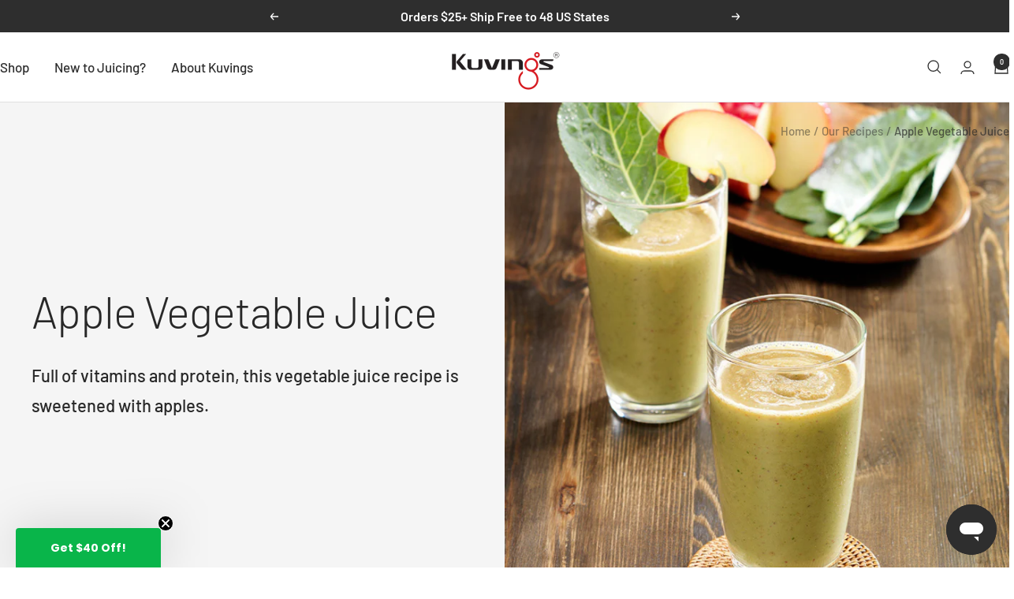

--- FILE ---
content_type: application/javascript
request_url: https://campaign.fbot.me/7280083b-2d3c-4f22-aa79-a2ea517f8e49/campaigns.js
body_size: 34345
content:
friendbuyAPI.push(["campaigns", {"onDemandWidget":false,"campaigns":[{"id":"de512c44-417c-418e-9066-2f1e4298f832","merchantId":"7280083b-2d3c-4f22-aa79-a2ea517f8e49","prefix":null,"seed":"firstName","startDate":"2025-09-25T19:37:54.207Z","widgetConfigs":[{"widgetConfigId":"cad36086-0715-44e3-8321-6292e9492c22","targetElements":["#friendbuylandingpage"],"triggerElements":[],"patterns":{"sitewide":false,"blacklist":{"urls":["refer-a-friend-klv","refer-a-friend-cs","refer-a-friend-fbc","refer-a-friend-social"],"pages":[]},"whitelist":{"urls":["refer-a-friend"],"pages":[]}},"name":"Advocate Landing Page","recipient":"advocate","segmentRules":[],"device":"desktop","status":"active"},{"widgetConfigId":"df0cc364-6091-4f53-9bc3-ef0a546f257e","targetElements":["#friendbuyfriendspage"],"triggerElements":[],"patterns":{"sitewide":false,"blacklist":{"urls":[],"pages":[]},"whitelist":{"urls":["friend-redeem","https://www.kuvingsusa.com/pages/friend-redeem"],"pages":["Refer A Friend Redeem"]}},"name":"Friend Landing Page","recipient":"friend","segmentRules":[],"device":"desktop","status":"active"},{"widgetConfigId":"93a73f56-d24d-4bb2-a1ed-06192199e24e","targetElements":["#friendbuyaccountpage"],"triggerElements":[],"patterns":{"sitewide":true,"blacklist":{"urls":[],"pages":[]},"whitelist":{"urls":[],"pages":[]}},"name":"Advocate Dashboard","recipient":"advocate","segmentRules":[],"device":"desktop","status":"active"},{"widgetConfigId":"cbe0e20f-594f-41aa-b54c-49746d2c54c0","targetElements":[],"triggerElements":[],"patterns":{"sitewide":false,"blacklist":{"urls":[],"pages":[]},"whitelist":{"urls":["/?utm=invalidreferral"],"pages":[]}},"name":"Self Referral Overlay","recipient":"advocate","segmentRules":[],"device":"desktop","status":"active"},{"widgetConfigId":"c8591975-6916-4c7f-9c0d-87eb5479c8df","targetElements":["#friendbuylandingpage"],"triggerElements":[],"patterns":{"sitewide":false,"blacklist":{"urls":[],"pages":[]},"whitelist":{"urls":["https://www.kuvingsusa.com/pages/refer-a-friend-klv"],"pages":[]}},"name":"Adv Landing - Klaviyo","recipient":"advocate","segmentRules":[],"device":"desktop","status":"active"},{"widgetConfigId":"cbbaee36-26f2-48b0-8444-0617d99b07f1","targetElements":["#friendbuylandingpage"],"triggerElements":[],"patterns":{"sitewide":false,"blacklist":{"urls":[],"pages":[]},"whitelist":{"urls":["https://www.kuvingsusa.com/pages/refer-a-friend-fbc"],"pages":[]}},"name":"Adv landing - FB Community ","recipient":"advocate","segmentRules":[],"device":"desktop","status":"active"},{"widgetConfigId":"5239b6d1-845c-4dfb-999b-ebbd3345f109","targetElements":["#friendbuylandingpage"],"triggerElements":[],"patterns":{"sitewide":false,"blacklist":{"urls":[],"pages":[]},"whitelist":{"urls":["https://www.kuvingsusa.com/pages/refer-a-friend-cs"],"pages":[]}},"name":"Adv landing - CS","recipient":"advocate","segmentRules":[],"device":"desktop","status":"active"},{"widgetConfigId":"2fc847cb-8f89-42d2-9ef1-b18e1005c129","targetElements":["#friendbuylandingpage"],"triggerElements":[],"patterns":{"sitewide":false,"blacklist":{"urls":[],"pages":[]},"whitelist":{"urls":["https://www.kuvingsusa.com/pages/refer-a-friend-social"],"pages":[]}},"name":"Advocate Landing - Social","recipient":"advocate","segmentRules":[],"device":"desktop","status":"active"}],"type":"referral","status":"active"}],"widgetConfigs":[{"builderVersion":1,"config":{"0":{"component":"FriendbuyLogo","style":{"fontFamily":"Poppins Regular","color":"rgba(0,0,0,1)","visibility":"visible","bottom":"10px","width":"max-content","fontSize":"12px","position":"absolute","right":"10px","height":"max-content"},"label":"Friendbuy Logo","content":"friendbuy","font":"https://media.fbot.me/7280083b-2d3c-4f22-aa79-a2ea517f8e49/media/Poppins-Regular.ttf"},"1":{"component":"Text","style":{"color":"rgba(0,0,0,1)","visibility":"visible","alignItems":"center","textAlign":"center","flexDirection":"row","display":"flex","paddingRight":"30px","justifyContent":"center","fontFamily":"Poppins Bold","top":"92px","left":"0%","width":"100%","fontSize":"30px","lineHeight":"35px","position":"absolute","paddingLeft":"30px","fontWeight":null,"height":null},"label":"Headline","content":"Give 10% and Get $60 ","font":"https://media.fbot.me/7280083b-2d3c-4f22-aa79-a2ea517f8e49/media/Poppins-Bold.ttf"},"2":{"component":"Text","style":{"color":"#000000","visibility":"visible","alignItems":"center","textAlign":"center","flexDirection":"row","display":"flex","paddingRight":"60px","minWidth":"0px","justifyContent":"center","fontFamily":"Poppins Regular","top":"141px","left":"0px","width":"100%","fontSize":"17px","lineHeight":"24px","position":"absolute","paddingLeft":"60px","fontWeight":null,"height":null},"label":"Subhead","content":"Give your friend 10% off any juicer or blender order of $300 or more, and you’ll earn $60 to spend on kuvingsusa.com.","font":"https://media.fbot.me/7280083b-2d3c-4f22-aa79-a2ea517f8e49/media/Poppins-Regular.ttf"},"3":{"component":"Text","style":{"color":"#000000","visibility":"visible","flexDirection":"row","display":"flex","justifyContent":"center","fontFamily":"Poppins Regular","top":"234px","left":"0%","width":"100%","fontSize":"14px","lineHeight":"22px","position":"absolute","fontWeight":"400"},"label":"Enter your info to get started","content":"Enter your info to get started","font":"https://media.fbot.me/7280083b-2d3c-4f22-aa79-a2ea517f8e49/media/Poppins-Regular.ttf"},"4":{"mode":"cover","component":"Image","src":"https://media.fbot.me/7280083b-2d3c-4f22-aa79-a2ea517f8e49/media/mobile.jpg","style":{"visibility":"visible","top":"0px","left":"0px","display":"none","width":"50%","position":"absolute","height":"100%"},"label":"Mobile Image"},"data":{"form":{"message":"Get your customers to bring you new customers! You should try out Friendbuy to grow your business with referral marketing."},"merchantId":"7280083b-2d3c-4f22-aa79-a2ea517f8e49","subscribe":"yes","loyalty":{},"purchase":{"amount":null,"currency":null},"sendReminder":"yes","message":"I think you’ll love a Kuvings cold-press juicer so I’m giving you 10% off any juicer or blender order of $300 or more.","customer":{"name":null,"isNewCustomer":null,"id":null,"email":null}},"94715815-8976-4f65-92fe-18d843879e4a":{"configName":"94715815-8976-4f65-92fe-18d843879e4a","configIndex":16,"parentMode":"cover","label":"Share Screen","align":"center","animation":{"duration":200,"enter":{"opacity":0,"transform":"perspective(50rem) rotateX(8deg) rotateY(0) rotateZ(0) skew(0, 0) scale(1.1)"},"stop":{"opacity":1,"transform":"perspective(50rem) rotateX(0deg) rotateY(0) rotateZ(0) skew(0, 0) scale(1)"},"timingFunction":"ease-in","leave":{"opacity":1,"transform":"perspective(50rem) rotateX(0deg) rotateY(0) rotateZ(0) skew(0, 0) scale(1)"},"timeout":0},"actionOnLoad":{"args":{"seed":"{{customer.name}}","subscribe":"{{subscribe}}","mobileNumber":"{{mobileNumber}}","subscribeSms":"{{subscribeSms}}","channel":"purl","name":"{{customer.name}}","email":"{{customer.email}}"},"name":"getReferral"},"component":"Screen","scrollToTop":true,"friendbuyLogoColor":"black","children":["a","b","c","d","e","f","g","h","i","j","k","l","m","n","o","p","q","r","s","t","u","v","w","x"],"closeButton":"https://media.fbot.me/7280083b-2d3c-4f22-aa79-a2ea517f8e49/media/BlackXonWhiteBox.jpg","justify":"center","name":"index","width":800,"style":{"borderRadius":"0","top":"0px","borderBottomLeftRadius":"0px","transformStyle":"preserve-3d","left":"-50px","background":"rgba(255,255,255,1)","borderBottomRightRadius":"0px","width":"540px","borderTopRightRadius":"0px","position":"relative","borderTopLeftRadius":"0px","height":"650px"},"parentStyle":{"alignItems":"center","background":"url(\"https://media.fbot.me/7280083b-2d3c-4f22-aa79-a2ea517f8e49/media/landing1.jpg\")","justifyContent":"flex-end"},"height":600,"closeButtonStyle":{"width":"20px","right":"5px","top":"5px","height":"20px"}},"ca5c059f-f18d-4838-9bd7-07c628fb2168":{"configName":"ca5c059f-f18d-4838-9bd7-07c628fb2168","configIndex":37,"parentMode":"cover","label":"Thanks State","align":"center","animation":{"duration":200,"enter":{"opacity":0,"transform":"perspective(50rem) rotateX(8deg) rotateY(0) rotateZ(0) skew(0, 0) scale(1.1)"},"stop":{"opacity":1,"transform":"perspective(50rem) rotateX(0deg) rotateY(0) rotateZ(0) skew(0, 0) scale(1)"},"timingFunction":"ease-in","leave":{"opacity":1,"transform":"perspective(50rem) rotateX(0deg) rotateY(0) rotateZ(0) skew(0, 0) scale(1)"},"timeout":0},"actionOnLoad":{"args":{"seed":"{{customer.name}}","subscribe":"{{subscribe}}","mobileNumber":"{{mobileNumber}}","subscribeSms":"{{subscribeSms}}","channel":"purl","name":"{{customer.name}}","email":"{{customer.email}}"},"name":"getReferral"},"component":"Screen","scrollToTop":true,"friendbuyLogoColor":"black","children":["y","z","A","B","C","D","E","F","G","H","I","J","K","L","M","N","O","P","Q","R","S"],"closeButton":"https://media.fbot.me/7280083b-2d3c-4f22-aa79-a2ea517f8e49/media/BlackXonWhiteBox.jpg","justify":"center","name":"index","width":800,"style":{"borderRadius":"0","top":"0px","borderBottomLeftRadius":"0px","transformStyle":"preserve-3d","left":"-50px","background":"rgba(255,255,255,1)","borderBottomRightRadius":"0px","width":"540px","borderTopRightRadius":"0px","position":"relative","borderTopLeftRadius":"0px","height":"650px"},"parentStyle":{"alignItems":"center","background":"url(\"https://media.fbot.me/7280083b-2d3c-4f22-aa79-a2ea517f8e49/media/landing2.jpg\")","justifyContent":"flex-end"},"height":600,"closeButtonStyle":{"width":"20px","right":"5px","top":"5px","height":"20px"}},"settings":{"component":"widgetSettings","widgetSizes":{"mobile":{"width":"100%","height":"1000px"},"desktop":{"width":"100%","height":"750px"}},"designType":"landingPage","theme":"Custom Theme","style":{},"iframePosition":"embedded","type":"advocateShare","customErrorStyle":{"backgroundColor":"#C70000","fontFamily":"Inter Medium","color":"rgba(255,255,255,1)","font":"https://media.fbot.me/703fca0f-e3fd-4932-ae5c-0257ed986094/media/Inter-Medium.ttf"},"overlayColor":"rgba(0,0,0,.1)","sizePreset":"custom","hasOverlay":"no"},"iframeResizerLibraryVersion":"5.3.3","mobileStyle":{"1":{"width":"100%","top":"216px","left":"0px","paddingLeft":"20px","paddingRight":"20px"},"2":{"fontSize":"16px","top":"301px","paddingLeft":"25px","paddingRight":"25px"},"3":{"color":"rgba(0,0,0,1)","top":"420px","left":"2px"},"4":{"width":"100%","top":"0%","backgroundPositionX":"center","backgroundPositionY":"0px","display":"block","height":"200px"},"index":{"height":"750px"},"94715815-8976-4f65-92fe-18d843879e4a":{"width":"100%","left":"0px","height":"1000px"},"ca5c059f-f18d-4838-9bd7-07c628fb2168":{"width":"100%","left":"0px","height":"870px"},"58290b97-a5a2-4373-8c2d-09e1bc62a69c":{"width":"100%","left":"0px","height":"800px"},"a":{"width":"86%","fontSize":"16px","top":"822px","left":"7%"},"b":{"top":"822px","width":"26%","left":"67%"},"c":{"width":"86%","fontSize":"16px","top":"560px","left":"7%"},"d":{"width":"86%","fontSize":"16px","lineHeight":"20px","top":"610px","left":"7%","height":"81px"},"e":{"top":"698px","width":"85%","left":"7%"},"f":{"top":"742px","width":"86%","left":"7%"},"g":{"top":"910px","width":"41%","left":"7%"},"h":{"top":"910px","width":"41%","left":"52%"},"k":{"top":"46px","left":"0px","paddingLeft":"20px","paddingRight":"20px"},"l":{"fontSize":"16px","top":"131px","paddingLeft":"25px","paddingRight":"25px"},"m":{"top":"532px","alignItems":"center","left":"0px","textAlign":"center"},"n":{"top":"875px","textAlign":"center","left":"35px"},"o":{"top":"798px","left":"0px"},"p":{"width":"100%","top":"0%","backgroundPositionX":"center","backgroundPositionY":"0px","height":"200px"},"q":{"width":"86%","top":"330px","left":"7%","background":"#D3D3D3","display":null},"r":{"color":"rgba(255,255,255,1)","alignItems":"center","textAlign":"center","display":null,"paddingRight":"0px","letterSpacing":"1px","justifyContent":"center","borderTopLeftRadius":"6px","outline":"0","fontFamily":"Poppins Bold","top":"254px","left":"7%","borderBottomLeftRadius":"6px","background":"rgba(46,46,46,1)","width":"86%","borderBottomRightRadius":"6px","fontSize":"17px","lineHeight":"30px","borderTopRightRadius":"6px","paddingTop":"6px","paddingLeft":"0px","fontWeight":null},"s":{"color":"rgba(0,0,0,1)","visibility":"visible","alignItems":"center","textAlign":"center","display":"flex","letterSpacing":"0px","justifyContent":"center","fontFamily":"Poppins Regular","top":"310px","left":"45%","background":"rgba(255,255,255,1)","width":"10%","fontSize":"15px","lineHeight":"22px","fontWeight":null},"t":{"width":"86%","top":"885px","left":"7%","display":null},"u":{"color":"rgba(12,12,12,1)","visibility":"visible","alignItems":"center","textAlign":"center","display":null,"paddingRight":"10px","letterSpacing":"0px","justifyContent":"center","fontFamily":"Poppins Regular","top":"360px","width":"100%","fontSize":"12px","lineHeight":"17px","paddingTop":"0px","paddingLeft":"10px","fontWeight":null,"height":"16px","zIndex":2},"v":{"display":null,"borderTopLeftRadius":"0px","fontFamily":"Mackinac Medium","top":"399px","left":"15%","borderBottomLeftRadius":"0px","width":"25%","borderBottomRightRadius":"0px","fontSize":"12px","lineHeight":"16px","borderTopRightRadius":"0px","paddingTop":"0px","height":"80null","zIndex":2},"w":{"width":"40%","top":"397px","left":"45%","display":null,"height":"45px","zIndex":2},"x":{"top":"455px","left":"45%","display":null,"width":"40%","backgroundSize":"contain","height":"45px","zIndex":2},"y":{"width":"86%","fontSize":"16px","top":"628px","left":"7%"},"z":{"top":"628px","width":"26%","left":"67%"},"A":{"top":"540px","width":"86%","left":"7%"},"B":{"top":"781px","width":"41%","left":"7%"},"C":{"top":"781px","width":"41%","left":"52%"},"D":{"left":"10px"},"F":{"fontSize":"16px","top":"341px","paddingLeft":"25px","paddingRight":"25px"},"G":{"width":"100%","top":"0%","backgroundPositionX":"center","backgroundPositionY":"0px","display":"block","height":"200px"},"O":{"top":"603px","left":"0px","paddingRight":"0px"},"P":{"top":"216px","left":"0px","paddingLeft":"20px","paddingRight":"20px"},"Q":{"top":"749px","textAlign":"center"},"R":{"color":"rgba(255,255,255,1)","alignItems":"center","textAlign":"center","display":null,"paddingRight":"0px","letterSpacing":"1px","justifyContent":"center","borderTopLeftRadius":"6px","outline":"0","fontFamily":"Poppins Bold","top":"694px","left":"7%","borderBottomLeftRadius":"6px","background":"rgba(46,46,46,1)","width":"86%","borderBottomRightRadius":"6px","fontSize":"17px","lineHeight":"30px","borderTopRightRadius":"6px","paddingTop":"6px","paddingLeft":"0px","fontWeight":null},"S":{"width":"86%","top":"758px","left":"7%","display":null},"T":{"width":"86%","fontSize":"16px","top":"450px","left":"7%"},"U":{"width":"86%","fontSize":"16px","top":"500px","left":"7%"},"V":{"width":"86%","fontSize":"16px","top":"550px","left":"7%"},"W":{"top":"596px","width":"85%","left":"7%"},"X":{"top":"627px","left":"7%"},"Y":{"top":"670px","width":"86%","left":"7%"},"Z":{"left":"10px"}},"index":{"component":"Router","rules":[{"screen":"94715815-8976-4f65-92fe-18d843879e4a","attribute":"customer.email","value":null,"operator":"isDefined"},{"screen":"58290b97-a5a2-4373-8c2d-09e1bc62a69c","operator":"isNotDefined","attribute":"customer.email"}],"style":{},"label":"New Router","defaultScreen":"94715815-8976-4f65-92fe-18d843879e4a"},"58290b97-a5a2-4373-8c2d-09e1bc62a69c":{"configIndex":15,"parentMode":"cover","label":"Email Gate","align":"center","animation":{"duration":200,"enter":{"opacity":0,"transform":"perspective(50rem) rotateX(8deg) rotateY(0) rotateZ(0) skew(0, 0) scale(1.1)"},"stop":{"opacity":1,"transform":"perspective(50rem) rotateX(0deg) rotateY(0) rotateZ(0) skew(0, 0) scale(1)"},"timingFunction":"ease-in","leave":{"opacity":1,"transform":"perspective(50rem) rotateX(0deg) rotateY(0) rotateZ(0) skew(0, 0) scale(1)"},"timeout":0},"actionOnLoad":{},"component":"Screen","scrollToTop":true,"friendbuyLogoColor":"black","children":["T","U","V","W","X","Y","Z","0","1","2","3","4"],"closeButton":"https://media.fbot.me/7280083b-2d3c-4f22-aa79-a2ea517f8e49/media/BlackXonWhiteBox.jpg","justify":"center","name":"index","width":800,"style":{"borderRadius":"0","top":"0px","borderBottomLeftRadius":"0px","transformStyle":"preserve-3d","left":"-50px","background":"rgba(255,255,255,1)","borderBottomRightRadius":"0px","width":"540px","borderTopRightRadius":"0px","position":"relative","borderTopLeftRadius":"0px","height":"650px"},"parentStyle":{"alignItems":"center","background":"url(\"https://media.fbot.me/7280083b-2d3c-4f22-aa79-a2ea517f8e49/media/landing1.jpg\")","justifyContent":"flex-end"},"height":600,"closeButtonStyle":{"width":"20px","right":"5px","top":"5px","height":"20px"}},"SDKVersion":"aa4b0ddad839a2100ab42491e64eccff162be2ab","a":{"component":"Text","specialType":"purlEdit","successAction":{"args":{"name":"widget_event","action":"copy_purl","value":"{{ referral.id }}"},"action":"trackEvent"},"tempTextReplace":"Copied!","action":{"args":{"text":"{{referral.link}} "},"name":"copyText"},"style":{"color":"rgba(0,0,0,1)","paddingRight":"10px","borderRightStyle":"dashed","borderTopColor":"rgba(211,211,211,1)","borderTopStyle":"dashed","borderBottomColor":"rgba(211,211,211,1)","fontFamily":"Poppins Regular","overflow":"hidden","top":"223px","borderLeftWidth":"2px","borderTopWidth":"2px","borderRightWidth":"1px","borderBottomRightRadius":"6px","borderBottomStyle":"dashed","borderRightColor":"rgba(211,211,211,1)","borderTopRightRadius":"6px","borderBottomWidth":"2px","fontWeight":null,"height":"40px","borderLeftColor":"rgba(211,211,211,1)","whiteSpace":"pre","alignItems":"center","textAlign":"center","flexDirection":"row","display":"flex","borderLeftStyle":"dashed","justifyContent":"flex-start","borderTopLeftRadius":"6px","left":"10%","borderBottomLeftRadius":"6px","background":"rgba(255,255,255,1)","width":"80%","lineHeight":"20px","fontSize":"14px","position":"absolute","paddingLeft":"10px"},"label":"PURL","content":"{{referral.link}} ","font":"https://media.fbot.me/7280083b-2d3c-4f22-aa79-a2ea517f8e49/media/Poppins-Regular.ttf"},"b":{"component":"Text","successAction":{"args":{"name":"widget_event","action":"copy_purl","value":"{{ referral.id }}"},"action":"trackEvent"},"tempTextReplace":"Check","action":{"args":{"text":"{{referral.link}} "},"name":"copyText"},"style":{"borderColor":"#222222","color":"rgba(255,255,255,1)","borderSize":"1px","borderRightStyle":"solid","borderTopColor":"rgba(211,211,211,1)","borderBottomColor":"rgba(211,211,211,1)","borderTopStyle":"solid","fontFamily":"Font Awesome SIX Pro Solid","overflow":"hidden","top":"223px","borderLeftWidth":"0px","borderTopWidth":"0px","borderRightWidth":"0px","borderBottomRightRadius":"6px","borderTopRightRadius":"6px","borderBottomStyle":"solid","borderRightColor":"rgba(211,211,211,1)","borderBottomWidth":"0px","fontWeight":null,"height":"40px","borderLeftColor":"rgba(211,211,211,1)","whiteSpace":"pre","alignItems":"center","textAlign":"center","flexDirection":"row","display":"flex","letterSpacing":"0px","justifyContent":"center","borderTopLeftRadius":"0px","left":"70%","borderBottomLeftRadius":"0px","background":"rgba(46,46,46,1)","width":"20%","lineHeight":"20px","fontSize":"17px","position":"absolute"},"label":"Copy","content":"","font":"https://media.fbot.me/703fca0f-e3fd-4932-ae5c-0257ed986094/media/FontAwesomeSIXProSolid.otf"},"c":{"component":"EmailTagInput","validators":[["isNotEmpty","Please enter an Email Address"],["isEmailList","Please enter a valid email address"],["isNotSelfReferral","Sorry, you cannot refer yourself"]],"name":"recipients","style":{"color":"rgba(0,0,0,1)","paddingRight":"10px","borderRightStyle":"solid","borderTopColor":"rgba(211,211,211,1)","borderTopStyle":"solid","borderBottomColor":"rgba(211,211,211,1)","outline":"0","fontFamily":"Poppins Regular","paddingBottom":"10px","top":"300px","borderLeftWidth":"1px","borderTopWidth":"1px","borderRightWidth":"1px","borderBottomRightRadius":"6px","borderBottomStyle":"solid","borderRightColor":"rgba(211,211,211,1)","borderTopRightRadius":"6px","paddingTop":"10px","borderBottomWidth":"1px","fontWeight":500,"height":"40px","borderLeftColor":"rgba(211,211,211,1)","borderLeftStyle":"solid","borderTopLeftRadius":"6px","left":"10%","borderBottomLeftRadius":"6px","background":"rgba(255,255,255,1)","width":"80%","fontSize":"14px","lineHeight":"19px","position":"absolute","paddingLeft":"10px"},"label":"Send To Input Field","placeholder":"Send to (comma separated)","font":"https://media.fbot.me/7280083b-2d3c-4f22-aa79-a2ea517f8e49/media/Poppins-Regular.ttf"},"d":{"component":"TextArea","validators":[["isNotEmpty","Please enter a Message"]],"name":"message","style":{"color":"rgba(0,0,0,1)","paddingRight":"10px","borderRightStyle":"solid","borderTopColor":"rgba(211,211,211,1)","borderTopStyle":"solid","borderBottomColor":"rgba(211,211,211,1)","outline":"0","fontFamily":"Poppins Regular","paddingBottom":"10px","top":"350px","borderLeftWidth":"1px","borderTopWidth":"1px","borderRightWidth":"1px","borderBottomRightRadius":"6px","borderBottomStyle":"solid","borderRightColor":"rgba(211,211,211,1)","borderTopRightRadius":"6px","paddingTop":"10px","borderBottomWidth":"1px","fontWeight":500,"height":"70px","borderLeftColor":"rgba(211,211,211,1)","borderLeftStyle":"solid","borderTopLeftRadius":"6px","left":"10%","borderBottomLeftRadius":"6px","background":"rgba(255,255,255,1)","width":"80%","resize":"none","fontSize":"14px","lineHeight":"19px","position":"absolute","paddingLeft":"10px"},"label":"Message Input Field","placeholder":"I think you’ll love a Kuvings cold-press juicer so I’m giving you 10% off any juicer or blender order of $300 or more.","content":"Lorem ipsum","font":"https://media.fbot.me/7280083b-2d3c-4f22-aa79-a2ea517f8e49/media/Poppins-Regular.ttf"},"e":{"component":"Checkbox","uncheckedValue":"no","checkedValue":"yes","name":"sendReminder","style":{"fontFamily":"Poppins Regular","visibility":"visible","top":"422px","left":"10%","width":"350px","fontSize":"14px","lineHeight":"16px","position":"absolute","marginTop":"1rem","maxWidth":"35.2rem","height":"15px"},"label":"Send my friend a reminder in 3 days","font":"https://media.fbot.me/7280083b-2d3c-4f22-aa79-a2ea517f8e49/media/Poppins-Regular.ttf"},"f":{"component":"Text","submitButton":true,"action":{"args":{"subscribe":"{{subscribe}}","recipients":"{{recipients}}","mobileNumber":"{{mobileNumber}}","subscribeSms":"{{subscribeSms}}","name":"{{customer.name}}","sendReminder":"{{sendReminder}}","message":"{{message}}","email":"{{customer.email}}"},"name":"emailShare","notification":{"display":false}},"style":{"color":"rgba(255,255,255,1)","alignItems":"center","textAlign":"center","letterSpacing":"1px","justifyContent":"center","borderTopLeftRadius":"6px","outline":"0","fontFamily":"Poppins Bold","top":"460px","left":"10%","borderBottomLeftRadius":"6px","background":"rgba(46,46,46,1)","width":"80%","borderBottomRightRadius":"6px","fontSize":"17px","lineHeight":"40px","borderTopRightRadius":"6px","position":"absolute","paddingTop":"1px","paddingLeft":"0px","fontWeight":null,"height":"40px","textTransform":"capitalize"},"label":"Send","successScreen":"ca5c059f-f18d-4838-9bd7-07c628fb2168","content":"Send","font":"https://media.fbot.me/7280083b-2d3c-4f22-aa79-a2ea517f8e49/media/Poppins-Bold.ttf"},"g":{"component":"Text","action":{"args":{"name":"{{customer.name}}","message":"{{message}}","subscribe":"{{subscribe}}","mobileNumber":"{{mobileNumber}}","subscribeSms":"{{subscribeSms}}","email":"{{customer.email}}"},"name":"facebookShare","notification":{"display":false}},"style":{"color":"rgba(0,0,0,1)","borderRightStyle":"solid","borderTopColor":"rgba(211,211,211,1)","borderBottomColor":"rgba(211,211,211,1)","borderTopStyle":"solid","fontFamily":"Font Awesome Five Brands Regular","top":"544px","borderLeftWidth":"1px","borderTopWidth":"1px","borderRightWidth":"1px","borderBottomRightRadius":"6px","borderTopRightRadius":"6px","borderRightColor":"rgba(211,211,211,1)","borderBottomStyle":"solid","borderBottomWidth":"1px","height":"35px","borderLeftColor":"rgba(211,211,211,1)","alignItems":"center","textAlign":"center","flexDirection":"row","display":"flex","borderLeftStyle":"solid","justifyContent":"center","borderTopLeftRadius":"6px","left":"10%","borderBottomLeftRadius":"6px","width":"39%","fontSize":"20px","position":"absolute"},"label":"Share with Facebook","successScreen":"ca5c059f-f18d-4838-9bd7-07c628fb2168","content":"","font":"https://media.fbot.me/55b76287-665f-4252-afc8-c30ca975977b/media/FontAwesomeFiveBrandsRegular.otf"},"h":{"component":"Text","action":{"args":{"name":"{{customer.name}}","message":"{{message}}","subscribe":"{{subscribe}}","mobileNumber":"{{mobileNumber}}","subscribeSms":"{{subscribeSms}}","email":"{{customer.email}}"},"name":"twitterShare","notification":{"display":false}},"style":{"color":"rgba(0,0,0,1)","borderRightStyle":"solid","borderTopColor":"rgba(211,211,211,1)","borderBottomColor":"rgba(211,211,211,1)","borderTopStyle":"solid","fontFamily":"Fabrands","top":"544px","borderLeftWidth":"1px","borderTopWidth":"1px","borderRightWidth":"1px","borderBottomRightRadius":"6px","borderTopRightRadius":"6px","borderRightColor":"rgba(211,211,211,1)","borderBottomStyle":"solid","borderBottomWidth":"1px","height":"35px","borderLeftColor":"rgba(211,211,211,1)","alignItems":"center","textAlign":"center","flexDirection":"row","display":"flex","borderLeftStyle":"solid","justifyContent":"center","borderTopLeftRadius":"6px","left":"51%","borderBottomLeftRadius":"6px","width":"39%","fontSize":"20px","position":"absolute"},"label":"Share with X","successScreen":"ca5c059f-f18d-4838-9bd7-07c628fb2168","content":"","font":"https://media.fbot.me/55b76287-665f-4252-afc8-c30ca975977b/media/fabrands.ttf"},"i":{"component":"TermsAndConditions","specialType":"termsAndConditionsLink","name":"Terms And Conditions Link","action":{"args":{"url":"https://www.kuvingsusa.com/pages/referral-terms"},"name":"redirect"},"style":{"fontFamily":"Poppins Regular","color":"rgba(0,0,0,1)","left":"10px","bottom":"10px","background":"TRANSPARENT","width":"max-content","fontSize":"12px","position":"absolute","fontWeight":null,"height":"max-content"},"label":"Terms and Conditions","content":"https://www.kuvingsusa.com/pages/referral-terms","font":"https://media.fbot.me/7280083b-2d3c-4f22-aa79-a2ea517f8e49/media/Poppins-Regular.ttf"},"j":{"component":"FriendbuyLogo","style":{"fontFamily":"Poppins Regular","color":"rgba(0,0,0,1)","visibility":"visible","bottom":"10px","width":"max-content","fontSize":"12px","position":"absolute","right":"10px","height":"max-content"},"label":"Friendbuy Logo","content":"friendbuy","font":"https://media.fbot.me/7280083b-2d3c-4f22-aa79-a2ea517f8e49/media/Poppins-Regular.ttf"},"k":{"component":"Text","style":{"color":"rgba(0,0,0,1)","visibility":"visible","alignItems":"center","textAlign":"center","flexDirection":"row","display":"flex","paddingRight":"30px","justifyContent":"center","fontFamily":"Poppins Bold","top":"69px","left":"0%","width":"100%","fontSize":"30px","lineHeight":"35px","position":"absolute","paddingLeft":"30px","fontWeight":null,"height":null},"label":"Headline","content":"Give 10% and Get $60 ","font":"https://media.fbot.me/7280083b-2d3c-4f22-aa79-a2ea517f8e49/media/Poppins-Bold.ttf"},"l":{"component":"Text","style":{"color":"#000000","visibility":"visible","alignItems":"center","textAlign":"center","flexDirection":"row","display":"flex","paddingRight":"60px","minWidth":"0px","justifyContent":"center","fontFamily":"Poppins Regular","top":"112px","left":"0px","width":"100%","fontSize":"17px","lineHeight":"24px","position":"absolute","paddingLeft":"60px","fontWeight":null,"height":null},"label":"Subhead","content":"Give your friend 10% off any juicer or blender order of $300 or more, and you’ll earn $60 to spend on kuvingsusa.com.","font":"https://media.fbot.me/7280083b-2d3c-4f22-aa79-a2ea517f8e49/media/Poppins-Regular.ttf"},"m":{"component":"Text","style":{"color":"rgba(0,0,0,1)","visibility":"visible","flexDirection":"row","display":"flex","letterSpacing":"0px","justifyContent":"center","fontFamily":"Poppins Regular","top":"273px","left":"0%","width":"100%","fontSize":"13px","lineHeight":"22px","position":"absolute","fontWeight":null},"label":"Send your friends an email","content":"Send your friends an email","font":"https://media.fbot.me/7280083b-2d3c-4f22-aa79-a2ea517f8e49/media/Poppins-Regular.ttf"},"n":{"component":"Text","style":{"color":"rgba(0,0,0,1)","visibility":"visible","alignItems":"center","flexDirection":"row","display":"flex","letterSpacing":"0px","justifyContent":"center","fontFamily":"Poppins Regular","top":"513px","left":"35%","background":"rgba(255,255,255,1)","width":"30%","fontSize":"13px","lineHeight":"22px","position":"absolute","paddingTop":"0px","fontWeight":null,"height":"18px","zIndex":6},"label":"Or Share With ","content":"Or share with:","font":"https://media.fbot.me/7280083b-2d3c-4f22-aa79-a2ea517f8e49/media/Poppins-Regular.ttf"},"o":{"component":"Text","style":{"color":"rgba(0,0,0,1)","visibility":"visible","flexDirection":"row","display":"flex","letterSpacing":"0px","justifyContent":"center","fontFamily":"Poppins Regular","top":"198px","left":"0%","width":"100%","fontSize":"13px","lineHeight":"22px","position":"absolute","fontWeight":null},"label":"Share your referral link anywhere:","content":"Share your referral link anywhere:","font":"https://media.fbot.me/7280083b-2d3c-4f22-aa79-a2ea517f8e49/media/Poppins-Regular.ttf"},"p":{"mode":"cover","component":"Image","src":"https://media.fbot.me/703fca0f-e3fd-4932-ae5c-0257ed986094/media/mobileplaceholder.jpg","style":{"visibility":"visible","top":"0px","left":"0px","display":"none","width":"50%","position":"absolute","height":"100%"},"label":"Mobile Image"},"q":{"component":"Container","style":{"width":"-1px","position":"absolute","top":"0px","left":"0px","display":"none","height":"1px"},"label":"Mobile Line"},"r":{"component":"Text","submitButton":false,"action":{"args":{"name":"{{customer.name}}","message":"{{message}}","subscribe":"{{subscribe}}","mobileNumber":"{{mobileNumber}}","subscribeSms":"{{subscribeSms}}","email":"{{customer.email}}"},"name":"smsShare","notification":{"display":false}},"style":{"color":"#000000","flexDirection":"row","display":"none","paddingRight":"10px","fontFamily":"Roboto","paddingBottom":"5px","top":"50px","left":"50px","width":"200px","fontSize":"20px","position":"absolute","paddingTop":"5px","paddingLeft":"10px","height":"40px"},"label":"Share via SMS","successScreen":"ca5c059f-f18d-4838-9bd7-07c628fb2168","content":"Share via SMS","font":"https://media.fbot.me/7280083b-2d3c-4f22-aa79-a2ea517f8e49/media/Poppins-Bold.ttf"},"s":{"component":"Text","style":{"fontFamily":"Roboto","top":"50px","color":"#000000","left":"50px","flexDirection":"row","display":"none","width":"200px","fontSize":"20px","position":"absolute","height":"40px"},"label":"Or","content":"OR","font":"https://media.fbot.me/7280083b-2d3c-4f22-aa79-a2ea517f8e49/media/Poppins-Regular.ttf"},"t":{"component":"Container","style":{"top":"523px","left":"10%","background":"#D3D3D3","width":"80%","position":"absolute","height":"1px","zIndex":5},"label":"SocialLine"},"u":{"component":"Text","style":{"fontFamily":"Roboto","top":"0px","color":"#000000","left":"0px","flexDirection":"row","display":"none","width":"0px","fontSize":"20px","position":"absolute","height":"0px"},"label":"New Text","content":"Add your unique QR share code to your Wallet","font":"https://media.fbot.me/703fca0f-e3fd-4932-ae5c-0257ed986094/media/Poppins-Regular.ttf"},"v":{"successContent":null,"component":"QRCode","errorStyle":{"color":"#E42C2C"},"errorContent":"We ran into an issue generating your QR code.","style":{"top":"0px","left":"0px","flexDirection":"column","display":"none","width":"0px","position":"absolute","height":"0px"},"label":"QR Code","loadingContent":null,"textStyle":{"color":"#000000","textAlign":"center","fontSize":"14px"}},"w":{"action":{"args":{"name":"{{customer.name}}","subscribe":"{{subscribe}}","mobileNumber":"{{mobileNumber}}","subscribeSms":"{{subscribeSms}}","email":"{{customer.email}}"},"name":"appleWalletDownload"},"component":"AppleWallet","style":{"width":"0px","position":"absolute","top":"0px","left":"0px","display":"none","height":"0px"},"label":"Add to Apple Wallet Button"},"x":{"component":"Image","src":"https://widget-assets.fbot.me/builder/enUS_add_to_google_wallet_add-wallet-badge.png","action":{"args":{"name":"{{customer.name}}","message":"{{message}}","subscribe":"{{subscribe}}","mobileNumber":"{{mobileNumber}}","subscribeSms":"{{subscribeSms}}","email":"{{customer.email}}"},"name":"googleWalletLink"},"style":{"width":"0px","position":"absolute","top":"0px","left":"0px","display":"none","height":"0px"},"label":"Add to Google Wallet Button"},"y":{"component":"Text","specialType":"purlEdit","successAction":{"args":{"name":"widget_event","action":"copy_purl","value":"{{ referral.id }}"},"action":"trackEvent"},"tempTextReplace":"Copied!","action":{"args":{"text":"{{referral.link}} "},"name":"copyText"},"style":{"color":"rgba(0,0,0,1)","paddingRight":"10px","borderRightStyle":"dashed","borderTopColor":"rgba(211,211,211,1)","borderTopStyle":"dashed","borderBottomColor":"rgba(211,211,211,1)","fontFamily":"Poppins Regular","overflow":"hidden","top":"213px","borderLeftWidth":"2px","borderTopWidth":"2px","borderRightWidth":"1px","borderBottomRightRadius":"6px","borderBottomStyle":"dashed","borderRightColor":"rgba(211,211,211,1)","borderTopRightRadius":"6px","borderBottomWidth":"2px","fontWeight":null,"height":"40px","borderLeftColor":"rgba(211,211,211,1)","whiteSpace":"pre","alignItems":"center","textAlign":"center","flexDirection":"row","display":"flex","borderLeftStyle":"dashed","justifyContent":"flex-start","borderTopLeftRadius":"6px","left":"10%","borderBottomLeftRadius":"6px","background":"rgba(255,255,255,1)","width":"80%","lineHeight":"20px","fontSize":"14px","position":"absolute","paddingLeft":"10px"},"label":"PURL","content":"{{referral.link}} ","font":"https://media.fbot.me/7280083b-2d3c-4f22-aa79-a2ea517f8e49/media/Poppins-Regular.ttf"},"z":{"component":"Text","successAction":{"args":{"name":"widget_event","action":"copy_purl","value":"{{ referral.id }}"},"action":"trackEvent"},"tempTextReplace":"Check","action":{"args":{"text":"{{referral.link}} "},"name":"copyText"},"style":{"borderColor":"#222222","color":"rgba(255,255,255,1)","borderSize":"1px","borderRightStyle":"solid","borderTopColor":"rgba(211,211,211,1)","borderBottomColor":"rgba(211,211,211,1)","borderTopStyle":"solid","fontFamily":"Font Awesome SIX Pro Solid","overflow":"hidden","top":"213px","borderLeftWidth":"0px","borderTopWidth":"0px","borderRightWidth":"0px","borderBottomRightRadius":"6px","borderTopRightRadius":"6px","borderBottomStyle":"solid","borderRightColor":"rgba(211,211,211,1)","borderBottomWidth":"0px","fontWeight":null,"height":"40px","borderLeftColor":"rgba(211,211,211,1)","whiteSpace":"pre","alignItems":"center","textAlign":"center","flexDirection":"row","display":"flex","letterSpacing":"0px","justifyContent":"center","borderTopLeftRadius":"0px","left":"70%","borderBottomLeftRadius":"0px","background":"rgba(46,46,46,1)","width":"20%","lineHeight":"20px","fontSize":"17px","position":"absolute"},"label":"Copy","content":"Copy","font":"https://media.fbot.me/703fca0f-e3fd-4932-ae5c-0257ed986094/media/FontAwesomeSIXProSolid.otf"},"A":{"component":"Text","submitButton":true,"action":{"args":{},"name":"transitionScreen","notification":{"display":false}},"style":{"color":"rgba(255,255,255,1)","alignItems":"center","textAlign":"center","letterSpacing":"1px","justifyContent":"center","borderTopLeftRadius":"6px","outline":"0","fontFamily":"Poppins Bold","top":"426px","left":"10%","borderBottomLeftRadius":"6px","background":"rgba(46,46,46,1)","width":"80%","borderBottomRightRadius":"6px","fontSize":"17px","lineHeight":"40px","borderTopRightRadius":"6px","position":"absolute","paddingTop":"1px","paddingLeft":"0px","fontWeight":null,"height":"40px","textTransform":"capitalize"},"label":"Share Again","successScreen":"94715815-8976-4f65-92fe-18d843879e4a","content":"Share Again","font":"https://media.fbot.me/55b76287-665f-4252-afc8-c30ca975977b/media/Inter-Bold.ttf"},"B":{"component":"Text","action":{"args":{"name":"{{customer.name}}","message":"{{message}}","subscribe":"{{subscribe}}","mobileNumber":"{{mobileNumber}}","subscribeSms":"{{subscribeSms}}","email":"{{customer.email}}"},"name":"facebookShare","notification":{"display":false}},"style":{"color":"rgba(0,0,0,1)","borderRightStyle":"solid","borderTopColor":"rgba(211,211,211,1)","borderBottomColor":"rgba(211,211,211,1)","borderTopStyle":"solid","fontFamily":"Font Awesome Five Brands Regular","top":"514px","borderLeftWidth":"1px","borderTopWidth":"1px","borderRightWidth":"1px","borderBottomRightRadius":"6px","borderTopRightRadius":"6px","borderRightColor":"rgba(211,211,211,1)","borderBottomStyle":"solid","borderBottomWidth":"1px","height":"35px","borderLeftColor":"rgba(211,211,211,1)","alignItems":"center","textAlign":"center","flexDirection":"row","display":"flex","borderLeftStyle":"solid","justifyContent":"center","borderTopLeftRadius":"6px","left":"10%","borderBottomLeftRadius":"6px","width":"39%","fontSize":"20px","position":"absolute"},"label":"Share with Facebook","successScreen":"ca5c059f-f18d-4838-9bd7-07c628fb2168","content":"","font":"https://media.fbot.me/55b76287-665f-4252-afc8-c30ca975977b/media/FontAwesomeFiveBrandsRegular.otf"},"C":{"component":"Text","action":{"args":{"name":"{{customer.name}}","message":"{{message}}","subscribe":"{{subscribe}}","mobileNumber":"{{mobileNumber}}","subscribeSms":"{{subscribeSms}}","email":"{{customer.email}}"},"name":"twitterShare","notification":{"display":false}},"style":{"color":"rgba(0,0,0,1)","borderRightStyle":"solid","borderTopColor":"rgba(211,211,211,1)","borderBottomColor":"rgba(211,211,211,1)","borderTopStyle":"solid","fontFamily":"Fabrands","top":"514px","borderLeftWidth":"1px","borderTopWidth":"1px","borderRightWidth":"1px","borderBottomRightRadius":"6px","borderTopRightRadius":"6px","borderRightColor":"rgba(211,211,211,1)","borderBottomStyle":"solid","borderBottomWidth":"1px","height":"35px","borderLeftColor":"rgba(211,211,211,1)","alignItems":"center","textAlign":"center","flexDirection":"row","display":"flex","borderLeftStyle":"solid","justifyContent":"center","borderTopLeftRadius":"6px","left":"51%","borderBottomLeftRadius":"6px","width":"39%","fontSize":"20px","position":"absolute"},"label":"Share with X","successScreen":"ca5c059f-f18d-4838-9bd7-07c628fb2168","content":"","font":"https://media.fbot.me/55b76287-665f-4252-afc8-c30ca975977b/media/fabrands.ttf"},"D":{"component":"TermsAndConditions","specialType":"termsAndConditionsLink","name":"Terms And Conditions Link","action":{"args":{"url":"https://www.kuvingsusa.com/pages/referral-terms"},"name":"redirect"},"style":{"fontFamily":"Poppins Regular","color":"rgba(0,0,0,1)","left":"10px","bottom":"10px","background":"TRANSPARENT","width":"max-content","fontSize":"12px","position":"absolute","fontWeight":null,"height":"max-content"},"label":"Terms and Conditions","content":"https://www.kuvingsusa.com/pages/referral-terms","font":"https://media.fbot.me/7280083b-2d3c-4f22-aa79-a2ea517f8e49/media/Poppins-Regular.ttf"},"E":{"component":"FriendbuyLogo","style":{"fontFamily":"Poppins Regular","color":"rgba(0,0,0,1)","visibility":"visible","bottom":"10px","width":"max-content","fontSize":"12px","position":"absolute","right":"10px","height":"max-content"},"label":"Friendbuy Logo","content":"friendbuy","font":"https://media.fbot.me/7280083b-2d3c-4f22-aa79-a2ea517f8e49/media/Poppins-Regular.ttf"},"F":{"component":"Text","style":{"color":"#000000","visibility":"visible","alignItems":"center","textAlign":"center","flexDirection":"row","display":"flex","paddingRight":"80px","minWidth":"0px","justifyContent":"center","fontFamily":"Poppins Regular","top":"279px","left":"0px","width":"100%","fontSize":"17px","lineHeight":"24px","position":"absolute","paddingLeft":"80px","fontWeight":null,"height":null},"label":"Thanks Text","content":"Once your friend makes their first purchase, you’ll find your $60 reward in your inbox.\n\n<br><br>&nbsp;<br><br>\n\nDon’t stop there! The more you share the more rewards you’ll get!","font":"https://media.fbot.me/7280083b-2d3c-4f22-aa79-a2ea517f8e49/media/Poppins-Regular.ttf"},"G":{"mode":"cover","component":"Image","src":"https://media.fbot.me/7280083b-2d3c-4f22-aa79-a2ea517f8e49/media/mobile2.jpg","style":{"visibility":"visible","top":"0px","left":"0px","display":"none","width":"50%","position":"absolute","height":"100%"},"label":"Mobile Image"},"O":{"component":"Text","style":{"color":"rgba(0,0,0,1)","visibility":"visible","flexDirection":"row","display":"flex","letterSpacing":"0px","justifyContent":"center","fontFamily":"Poppins Regular","top":"188px","left":"0%","width":"100%","fontSize":"13px","lineHeight":"22px","position":"absolute","fontWeight":null},"label":"Share your referral link anywhere:","content":"Share your referral link anywhere:","font":"https://media.fbot.me/7280083b-2d3c-4f22-aa79-a2ea517f8e49/media/Poppins-Regular.ttf"},"P":{"component":"Text","style":{"color":"rgba(0,0,0,1)","visibility":"visible","alignItems":"center","textAlign":"center","flexDirection":"row","display":"flex","paddingRight":"80px","justifyContent":"center","fontFamily":"Poppins Bold","top":"96px","left":"0%","width":"100%","fontSize":"30px","lineHeight":"35px","position":"absolute","paddingLeft":"80px","fontWeight":null,"height":null},"label":"Headline","content":"Thanks for sharing Kuvings USA","font":"https://media.fbot.me/7280083b-2d3c-4f22-aa79-a2ea517f8e49/media/Poppins-Bold.ttf"},"Q":{"component":"Text","style":{"color":"rgba(0,0,0,1)","visibility":"visible","alignItems":"center","flexDirection":"row","display":"flex","letterSpacing":"0px","justifyContent":"center","fontFamily":"Poppins Regular","top":"481px","left":"35%","background":"rgba(255,255,255,1)","width":"30%","fontSize":"13px","lineHeight":"22px","position":"absolute","paddingTop":"0px","fontWeight":null,"height":"18px","zIndex":6},"label":"Or Share With ","content":"Or share with:","font":"https://media.fbot.me/7280083b-2d3c-4f22-aa79-a2ea517f8e49/media/Poppins-Regular.ttf"},"R":{"component":"Text","submitButton":false,"action":{"args":{"name":"{{customer.name}}","message":"{{message}}","subscribe":"{{subscribe}}","mobileNumber":"{{mobileNumber}}","subscribeSms":"{{subscribeSms}}","email":"{{customer.email}}"},"name":"smsShare","notification":{"display":false}},"style":{"color":"#000000","flexDirection":"row","display":"none","paddingRight":"10px","fontFamily":"Roboto","paddingBottom":"5px","top":"50px","left":"50px","width":"200px","fontSize":"20px","position":"absolute","paddingTop":"5px","paddingLeft":"10px","height":"40px"},"label":"Share via SMS","successScreen":"ca5c059f-f18d-4838-9bd7-07c628fb2168","content":"Share via SMS","font":"https://media.fbot.me/55b76287-665f-4252-afc8-c30ca975977b/media/Inter-Bold.ttf"},"S":{"component":"Container","style":{"top":"491px","left":"10%","background":"#D3D3D3","width":"80%","position":"absolute","height":"1px","zIndex":5},"label":"SocialLine"},"T":{"component":"TextInput","validators":[["isNotEmpty","Please enter your Full Name"]],"name":"customer.name","style":{"color":"rgba(0,0,0,1)","paddingRight":"10px","borderRightStyle":"solid","borderTopColor":"rgba(211,211,211,1)","borderBottomColor":"rgba(211,211,211,1)","borderTopStyle":"solid","outline":"0","fontFamily":"Poppins Regular","top":"264px","borderLeftWidth":"1px","borderRightWidth":"1px","borderTopWidth":"1px","borderBottomRightRadius":"6px","borderTopRightRadius":"6px","borderRightColor":"rgba(211,211,211,1)","borderBottomStyle":"solid","borderBottomWidth":"1px","fontWeight":500,"height":"40px","borderLeftColor":"rgba(211,211,211,1)","borderLeftStyle":"solid","borderTopLeftRadius":"6px","left":"10%","borderBottomLeftRadius":"6px","background":"rgba(255,255,255,1)","width":"80%","fontSize":"14px","lineHeight":"19px","position":"absolute","paddingLeft":"10px"},"label":"Name Input Field","placeholder":"What's your name?","font":"https://media.fbot.me/7280083b-2d3c-4f22-aa79-a2ea517f8e49/media/Poppins-Regular.ttf"},"U":{"component":"TextInput","validators":[["isNotEmpty","Please enter an Email Address"],["isEmail","Oops, please enter a valid Email Address"]],"name":"customer.email","style":{"color":"rgba(0,0,0,1)","paddingRight":"10px","borderRightStyle":"solid","borderTopColor":"rgba(211,211,211,1)","borderBottomColor":"rgba(211,211,211,1)","borderTopStyle":"solid","outline":"0","fontFamily":"Poppins Regular","top":"314px","borderLeftWidth":"1px","borderRightWidth":"1px","borderTopWidth":"1px","borderBottomRightRadius":"6px","borderTopRightRadius":"6px","borderRightColor":"rgba(211,211,211,1)","borderBottomStyle":"solid","borderBottomWidth":"1px","fontWeight":500,"height":"40px","borderLeftColor":"rgba(211,211,211,1)","borderLeftStyle":"solid","borderTopLeftRadius":"6px","left":"10%","borderBottomLeftRadius":"6px","background":"rgba(255,255,255,1)","width":"80%","fontSize":"14px","lineHeight":"19px","position":"absolute","paddingLeft":"10px"},"label":"Email Input Field","placeholder":"What's your email?","font":"https://media.fbot.me/7280083b-2d3c-4f22-aa79-a2ea517f8e49/media/Poppins-Regular.ttf"},"V":{"component":"TextInput","validators":[["isMobileNumber","Oops, please enter a valid Phone Number"],["hasMobileNumberWithoutSubscribeSms","Please subscribe to SMS notifications if entering a Phone Number"]],"name":"mobileNumber","style":{"color":"rgba(0,0,0,1)","paddingRight":"10px","borderRightStyle":"solid","borderTopColor":"rgba(211,211,211,1)","borderBottomColor":"rgba(211,211,211,1)","borderTopStyle":"solid","outline":"0","fontFamily":"Poppins Regular","top":"364px","borderLeftWidth":"1px","borderRightWidth":"1px","borderTopWidth":"1px","borderBottomRightRadius":"6px","borderTopRightRadius":"6px","borderRightColor":"rgba(211,211,211,1)","borderBottomStyle":"solid","borderBottomWidth":"1px","fontWeight":500,"height":"40px","borderLeftColor":"rgba(211,211,211,1)","borderLeftStyle":"solid","borderTopLeftRadius":"6px","left":"10%","borderBottomLeftRadius":"6px","background":"rgba(255,255,255,1)","width":"80%","fontSize":"14px","lineHeight":"19px","position":"absolute","paddingLeft":"10px"},"label":"Mobile Number Input Field","placeholder":"What's your phone number?"},"W":{"component":"Checkbox","uncheckedValue":"no","checkedValue":"yes","name":"subscribe","style":{"fontFamily":"Poppins Regular","visibility":"visible","top":"409px","color":"rgba(0,0,0,1)","left":"10%","fontSize":"16px","lineHeight":"16px","position":"absolute","marginTop":"1rem","maxWidth":"35.2rem"},"label":"Sign up for our emails","font":"https://media.fbot.me/7280083b-2d3c-4f22-aa79-a2ea517f8e49/media/Poppins-Regular.ttf"},"X":{"component":"Checkbox","uncheckedValue":"no","checkedValue":"yes","name":"subscribeSms","style":{"fontFamily":"Poppins Regular","visibility":"visible","top":"439px","color":"rgba(0,0,0,1)","left":"10%","fontSize":"16px","lineHeight":"16px","position":"absolute","marginTop":"1rem","maxWidth":"35.2rem"},"label":"Subscribe to SMS"},"Y":{"component":"Text","submitButton":true,"action":{"args":{"firstName":"{{customer.firstName}}","lastName":"{{customer.lastName}}","seed":"{{customer.name}}","subscribe":"{{subscribe}}","mobileNumber":"{{mobileNumber}}","subscribeSms":"{{subscribeSms}}","channel":"purl","name":"{{customer.name}}","email":"{{customer.email}}"},"name":"getReferral","notification":{"display":false}},"style":{"color":"rgba(255,255,255,1)","alignItems":"center","textAlign":"center","letterSpacing":"1px","justifyContent":"center","borderTopLeftRadius":"6px","outline":"0","fontFamily":"Poppins Bold","top":"491px","left":"10%","borderBottomLeftRadius":"6px","background":"rgba(46,46,46,1)","width":"80%","borderBottomRightRadius":"6px","fontSize":"17px","lineHeight":"40px","borderTopRightRadius":"6px","position":"absolute","paddingTop":"1px","paddingLeft":"0px","fontWeight":null,"height":"40px","textTransform":"capitalize"},"label":"Start Sharing","successScreen":"94715815-8976-4f65-92fe-18d843879e4a","content":"Start Sharing","font":"https://media.fbot.me/7280083b-2d3c-4f22-aa79-a2ea517f8e49/media/Poppins-Bold.ttf"},"Z":{"component":"TermsAndConditions","specialType":"termsAndConditionsLink","name":"Terms And Conditions Link","action":{"args":{"url":"https://www.kuvingsusa.com/pages/referral-terms"},"name":"redirect"},"style":{"fontFamily":"Poppins Regular","color":"rgba(0,0,0,1)","left":"10px","bottom":"10px","background":"TRANSPARENT","width":"max-content","fontSize":"12px","position":"absolute","fontWeight":null,"height":"max-content"},"label":"Terms and Conditions","content":"https://www.kuvingsusa.com/pages/referral-terms","font":"https://media.fbot.me/7280083b-2d3c-4f22-aa79-a2ea517f8e49/media/Poppins-Regular.ttf"}},"description":"Friendbuy widget","merchantId":"7280083b-2d3c-4f22-aa79-a2ea517f8e49","name":"New Widget Config","source":"custom","status":"active","tags":["source:default"],"id":"5239b6d1-845c-4dfb-999b-ebbd3345f109"},{"builderVersion":1,"config":{"0":{"component":"FriendbuyLogo","style":{"fontFamily":"Poppins Regular","color":"rgba(0,0,0,1)","visibility":"visible","bottom":"10px","width":"max-content","fontSize":"12px","position":"absolute","right":"10px","height":"max-content"},"label":"Friendbuy Logo","content":"friendbuy","font":"https://media.fbot.me/7280083b-2d3c-4f22-aa79-a2ea517f8e49/media/Poppins-Regular.ttf"},"1":{"component":"Text","style":{"color":"rgba(0,0,0,1)","visibility":"visible","alignItems":"center","textAlign":"center","flexDirection":"row","display":"flex","paddingRight":"30px","justifyContent":"center","fontFamily":"Poppins Bold","top":"92px","left":"0%","width":"100%","fontSize":"30px","lineHeight":"35px","position":"absolute","paddingLeft":"30px","fontWeight":null,"height":null},"label":"Headline","content":"Give 10% and Get $60 ","font":"https://media.fbot.me/7280083b-2d3c-4f22-aa79-a2ea517f8e49/media/Poppins-Bold.ttf"},"2":{"component":"Text","style":{"color":"#000000","visibility":"visible","alignItems":"center","textAlign":"center","flexDirection":"row","display":"flex","paddingRight":"60px","minWidth":"0px","justifyContent":"center","fontFamily":"Poppins Regular","top":"141px","left":"0px","width":"100%","fontSize":"17px","lineHeight":"24px","position":"absolute","paddingLeft":"60px","fontWeight":null,"height":null},"label":"Subhead","content":"Give your friend 10% off any juicer or blender order of $300 or more, and you’ll earn $60 to spend on kuvingsusa.com.","font":"https://media.fbot.me/7280083b-2d3c-4f22-aa79-a2ea517f8e49/media/Poppins-Regular.ttf"},"3":{"component":"Text","style":{"color":"#000000","visibility":"visible","flexDirection":"row","display":"flex","justifyContent":"center","fontFamily":"Poppins Regular","top":"234px","left":"0%","width":"100%","fontSize":"14px","lineHeight":"22px","position":"absolute","fontWeight":"400"},"label":"Enter your info to get started","content":"Enter your info to get started","font":"https://media.fbot.me/7280083b-2d3c-4f22-aa79-a2ea517f8e49/media/Poppins-Regular.ttf"},"4":{"mode":"cover","component":"Image","src":"https://media.fbot.me/7280083b-2d3c-4f22-aa79-a2ea517f8e49/media/mobile.jpg","style":{"visibility":"visible","top":"0px","left":"0px","display":"none","width":"50%","position":"absolute","height":"100%"},"label":"Mobile Image"},"data":{"form":{"message":"Get your customers to bring you new customers! You should try out Friendbuy to grow your business with referral marketing."},"merchantId":"7280083b-2d3c-4f22-aa79-a2ea517f8e49","subscribe":"yes","loyalty":{},"purchase":{"amount":null,"currency":null},"sendReminder":"yes","message":"I think you’ll love a Kuvings cold-press juicer so I’m giving you 10% off any juicer or blender order of $300 or more.","customer":{"name":null,"isNewCustomer":null,"id":null,"email":null}},"94715815-8976-4f65-92fe-18d843879e4a":{"configName":"94715815-8976-4f65-92fe-18d843879e4a","configIndex":16,"parentMode":"cover","label":"Share Screen","align":"center","animation":{"duration":200,"enter":{"opacity":0,"transform":"perspective(50rem) rotateX(8deg) rotateY(0) rotateZ(0) skew(0, 0) scale(1.1)"},"stop":{"opacity":1,"transform":"perspective(50rem) rotateX(0deg) rotateY(0) rotateZ(0) skew(0, 0) scale(1)"},"timingFunction":"ease-in","leave":{"opacity":1,"transform":"perspective(50rem) rotateX(0deg) rotateY(0) rotateZ(0) skew(0, 0) scale(1)"},"timeout":0},"actionOnLoad":{"args":{"seed":"{{customer.name}}","subscribe":"{{subscribe}}","mobileNumber":"{{mobileNumber}}","subscribeSms":"{{subscribeSms}}","channel":"purl","name":"{{customer.name}}","email":"{{customer.email}}"},"name":"getReferral"},"component":"Screen","scrollToTop":true,"friendbuyLogoColor":"black","children":["a","b","c","d","e","f","g","h","i","j","k","l","m","n","o","p","q","r","s","t","u","v","w","x"],"closeButton":"https://media.fbot.me/7280083b-2d3c-4f22-aa79-a2ea517f8e49/media/BlackXonWhiteBox.jpg","justify":"center","name":"index","width":800,"style":{"borderRadius":"0","top":"0px","borderBottomLeftRadius":"0px","transformStyle":"preserve-3d","left":"-50px","background":"rgba(255,255,255,1)","borderBottomRightRadius":"0px","width":"540px","borderTopRightRadius":"0px","position":"relative","borderTopLeftRadius":"0px","height":"650px"},"parentStyle":{"alignItems":"center","background":"url(\"https://media.fbot.me/7280083b-2d3c-4f22-aa79-a2ea517f8e49/media/landing1.jpg\")","justifyContent":"flex-end"},"height":600,"closeButtonStyle":{"width":"20px","right":"5px","top":"5px","height":"20px"}},"ca5c059f-f18d-4838-9bd7-07c628fb2168":{"configName":"ca5c059f-f18d-4838-9bd7-07c628fb2168","configIndex":37,"parentMode":"cover","label":"Thanks State","align":"center","animation":{"duration":200,"enter":{"opacity":0,"transform":"perspective(50rem) rotateX(8deg) rotateY(0) rotateZ(0) skew(0, 0) scale(1.1)"},"stop":{"opacity":1,"transform":"perspective(50rem) rotateX(0deg) rotateY(0) rotateZ(0) skew(0, 0) scale(1)"},"timingFunction":"ease-in","leave":{"opacity":1,"transform":"perspective(50rem) rotateX(0deg) rotateY(0) rotateZ(0) skew(0, 0) scale(1)"},"timeout":0},"actionOnLoad":{"args":{"seed":"{{customer.name}}","subscribe":"{{subscribe}}","mobileNumber":"{{mobileNumber}}","subscribeSms":"{{subscribeSms}}","channel":"purl","name":"{{customer.name}}","email":"{{customer.email}}"},"name":"getReferral"},"component":"Screen","scrollToTop":true,"friendbuyLogoColor":"black","children":["y","z","A","B","C","D","E","F","G","H","I","J","K","L","M","N","O","P","Q","R","S"],"closeButton":"https://media.fbot.me/7280083b-2d3c-4f22-aa79-a2ea517f8e49/media/BlackXonWhiteBox.jpg","justify":"center","name":"index","width":800,"style":{"borderRadius":"0","top":"0px","borderBottomLeftRadius":"0px","transformStyle":"preserve-3d","left":"-50px","background":"rgba(255,255,255,1)","borderBottomRightRadius":"0px","width":"540px","borderTopRightRadius":"0px","position":"relative","borderTopLeftRadius":"0px","height":"650px"},"parentStyle":{"alignItems":"center","background":"url(\"https://media.fbot.me/7280083b-2d3c-4f22-aa79-a2ea517f8e49/media/landing2.jpg\")","justifyContent":"flex-end"},"height":600,"closeButtonStyle":{"width":"20px","right":"5px","top":"5px","height":"20px"}},"settings":{"component":"widgetSettings","widgetSizes":{"mobile":{"width":"100%","height":"1000px"},"desktop":{"width":"100%","height":"750px"}},"designType":"landingPage","theme":"Custom Theme","style":{},"iframePosition":"embedded","type":"advocateShare","customErrorStyle":{"backgroundColor":"#C70000","fontFamily":"Inter Medium","color":"rgba(255,255,255,1)","font":"https://media.fbot.me/703fca0f-e3fd-4932-ae5c-0257ed986094/media/Inter-Medium.ttf"},"overlayColor":"rgba(0,0,0,.1)","sizePreset":"custom","hasOverlay":"no"},"iframeResizerLibraryVersion":"5.3.3","mobileStyle":{"1":{"width":"100%","top":"216px","left":"0px","paddingLeft":"20px","paddingRight":"20px"},"2":{"fontSize":"16px","top":"301px","paddingLeft":"25px","paddingRight":"25px"},"3":{"color":"rgba(0,0,0,1)","top":"420px","left":"2px"},"4":{"width":"100%","top":"0%","backgroundPositionX":"center","backgroundPositionY":"0px","display":"block","height":"200px"},"index":{"height":"750px"},"94715815-8976-4f65-92fe-18d843879e4a":{"width":"100%","left":"0px","height":"1000px"},"ca5c059f-f18d-4838-9bd7-07c628fb2168":{"width":"100%","left":"0px","height":"870px"},"58290b97-a5a2-4373-8c2d-09e1bc62a69c":{"width":"100%","left":"0px","height":"800px"},"a":{"width":"86%","fontSize":"16px","top":"822px","left":"7%"},"b":{"top":"822px","width":"26%","left":"67%"},"c":{"width":"86%","fontSize":"16px","top":"560px","left":"7%"},"d":{"width":"86%","fontSize":"16px","lineHeight":"20px","top":"610px","left":"7%","height":"81px"},"e":{"top":"698px","width":"85%","left":"7%"},"f":{"top":"742px","width":"86%","left":"7%"},"g":{"top":"910px","width":"41%","left":"7%"},"h":{"top":"910px","width":"41%","left":"52%"},"k":{"top":"46px","left":"0px","paddingLeft":"20px","paddingRight":"20px"},"l":{"fontSize":"16px","top":"131px","paddingLeft":"25px","paddingRight":"25px"},"m":{"top":"532px","alignItems":"center","left":"0px","textAlign":"center"},"n":{"top":"875px","textAlign":"center","left":"35px"},"o":{"top":"798px","left":"0px"},"p":{"width":"100%","top":"0%","backgroundPositionX":"center","backgroundPositionY":"0px","height":"200px"},"q":{"width":"86%","top":"330px","left":"7%","background":"#D3D3D3","display":null},"r":{"color":"rgba(255,255,255,1)","alignItems":"center","textAlign":"center","display":null,"paddingRight":"0px","letterSpacing":"1px","justifyContent":"center","borderTopLeftRadius":"6px","outline":"0","fontFamily":"Poppins Bold","top":"254px","left":"7%","borderBottomLeftRadius":"6px","background":"rgba(46,46,46,1)","width":"86%","borderBottomRightRadius":"6px","fontSize":"17px","lineHeight":"30px","borderTopRightRadius":"6px","paddingTop":"6px","paddingLeft":"0px","fontWeight":null},"s":{"color":"rgba(0,0,0,1)","visibility":"visible","alignItems":"center","textAlign":"center","display":"flex","letterSpacing":"0px","justifyContent":"center","fontFamily":"Poppins Regular","top":"310px","left":"45%","background":"rgba(255,255,255,1)","width":"10%","fontSize":"15px","lineHeight":"22px","fontWeight":null},"t":{"width":"86%","top":"885px","left":"7%","display":null},"u":{"color":"rgba(12,12,12,1)","visibility":"visible","alignItems":"center","textAlign":"center","display":null,"paddingRight":"10px","letterSpacing":"0px","justifyContent":"center","fontFamily":"Poppins Regular","top":"360px","width":"100%","fontSize":"12px","lineHeight":"17px","paddingTop":"0px","paddingLeft":"10px","fontWeight":null,"height":"16px","zIndex":2},"v":{"display":null,"borderTopLeftRadius":"0px","fontFamily":"Mackinac Medium","top":"399px","left":"15%","borderBottomLeftRadius":"0px","width":"25%","borderBottomRightRadius":"0px","fontSize":"12px","lineHeight":"16px","borderTopRightRadius":"0px","paddingTop":"0px","height":"80null","zIndex":2},"w":{"width":"40%","top":"397px","left":"45%","display":null,"height":"45px","zIndex":2},"x":{"top":"455px","left":"45%","display":null,"width":"40%","backgroundSize":"contain","height":"45px","zIndex":2},"y":{"width":"86%","fontSize":"16px","top":"628px","left":"7%"},"z":{"top":"628px","width":"26%","left":"67%"},"A":{"top":"540px","width":"86%","left":"7%"},"B":{"top":"781px","width":"41%","left":"7%"},"C":{"top":"781px","width":"41%","left":"52%"},"D":{"left":"10px"},"F":{"fontSize":"16px","top":"341px","paddingLeft":"25px","paddingRight":"25px"},"G":{"width":"100%","top":"0%","backgroundPositionX":"center","backgroundPositionY":"0px","display":"block","height":"200px"},"O":{"top":"603px","left":"0px","paddingRight":"0px"},"P":{"top":"216px","left":"0px","paddingLeft":"20px","paddingRight":"20px"},"Q":{"top":"749px","textAlign":"center"},"R":{"color":"rgba(255,255,255,1)","alignItems":"center","textAlign":"center","display":null,"paddingRight":"0px","letterSpacing":"1px","justifyContent":"center","borderTopLeftRadius":"6px","outline":"0","fontFamily":"Poppins Bold","top":"694px","left":"7%","borderBottomLeftRadius":"6px","background":"rgba(46,46,46,1)","width":"86%","borderBottomRightRadius":"6px","fontSize":"17px","lineHeight":"30px","borderTopRightRadius":"6px","paddingTop":"6px","paddingLeft":"0px","fontWeight":null},"S":{"width":"86%","top":"758px","left":"7%","display":null},"T":{"width":"86%","fontSize":"16px","top":"450px","left":"7%"},"U":{"width":"86%","fontSize":"16px","top":"500px","left":"7%"},"V":{"width":"86%","fontSize":"16px","top":"550px","left":"7%"},"W":{"top":"596px","width":"85%","left":"7%"},"X":{"top":"627px","left":"7%"},"Y":{"top":"670px","width":"86%","left":"7%"},"Z":{"left":"10px"}},"index":{"component":"Router","rules":[{"screen":"94715815-8976-4f65-92fe-18d843879e4a","attribute":"customer.email","value":null,"operator":"isDefined"},{"screen":"58290b97-a5a2-4373-8c2d-09e1bc62a69c","operator":"isNotDefined","attribute":"customer.email"}],"style":{},"label":"New Router","defaultScreen":"94715815-8976-4f65-92fe-18d843879e4a"},"58290b97-a5a2-4373-8c2d-09e1bc62a69c":{"configIndex":15,"parentMode":"cover","label":"Email Gate","align":"center","animation":{"duration":200,"enter":{"opacity":0,"transform":"perspective(50rem) rotateX(8deg) rotateY(0) rotateZ(0) skew(0, 0) scale(1.1)"},"stop":{"opacity":1,"transform":"perspective(50rem) rotateX(0deg) rotateY(0) rotateZ(0) skew(0, 0) scale(1)"},"timingFunction":"ease-in","leave":{"opacity":1,"transform":"perspective(50rem) rotateX(0deg) rotateY(0) rotateZ(0) skew(0, 0) scale(1)"},"timeout":0},"actionOnLoad":{},"component":"Screen","scrollToTop":true,"friendbuyLogoColor":"black","children":["T","U","V","W","X","Y","Z","0","1","2","3","4"],"closeButton":"https://media.fbot.me/7280083b-2d3c-4f22-aa79-a2ea517f8e49/media/BlackXonWhiteBox.jpg","justify":"center","name":"index","width":800,"style":{"borderRadius":"0","top":"0px","borderBottomLeftRadius":"0px","transformStyle":"preserve-3d","left":"-50px","background":"rgba(255,255,255,1)","borderBottomRightRadius":"0px","width":"540px","borderTopRightRadius":"0px","position":"relative","borderTopLeftRadius":"0px","height":"650px"},"parentStyle":{"alignItems":"center","background":"url(\"https://media.fbot.me/7280083b-2d3c-4f22-aa79-a2ea517f8e49/media/landing1.jpg\")","justifyContent":"flex-end"},"height":600,"closeButtonStyle":{"width":"20px","right":"5px","top":"5px","height":"20px"}},"SDKVersion":"ee1b476b04940417cbd82d2d8e152fd25841e451","a":{"component":"Text","specialType":"purlEdit","successAction":{"args":{"name":"widget_event","action":"copy_purl","value":"{{ referral.id }}"},"action":"trackEvent"},"tempTextReplace":"Copied!","action":{"args":{"text":"{{referral.link}} "},"name":"copyText"},"style":{"color":"rgba(0,0,0,1)","paddingRight":"10px","borderRightStyle":"dashed","borderTopColor":"rgba(211,211,211,1)","borderTopStyle":"dashed","borderBottomColor":"rgba(211,211,211,1)","fontFamily":"Poppins Regular","overflow":"hidden","top":"223px","borderLeftWidth":"2px","borderTopWidth":"2px","borderRightWidth":"1px","borderBottomRightRadius":"6px","borderBottomStyle":"dashed","borderRightColor":"rgba(211,211,211,1)","borderTopRightRadius":"6px","borderBottomWidth":"2px","fontWeight":null,"height":"40px","borderLeftColor":"rgba(211,211,211,1)","whiteSpace":"pre","alignItems":"center","textAlign":"center","flexDirection":"row","display":"flex","borderLeftStyle":"dashed","justifyContent":"flex-start","borderTopLeftRadius":"6px","left":"10%","borderBottomLeftRadius":"6px","background":"rgba(255,255,255,1)","width":"80%","lineHeight":"20px","fontSize":"14px","position":"absolute","paddingLeft":"10px"},"label":"PURL","content":"{{referral.link}} ","font":"https://media.fbot.me/7280083b-2d3c-4f22-aa79-a2ea517f8e49/media/Poppins-Regular.ttf"},"b":{"component":"Text","successAction":{"args":{"name":"widget_event","action":"copy_purl","value":"{{ referral.id }}"},"action":"trackEvent"},"tempTextReplace":"Check","action":{"args":{"text":"{{referral.link}} "},"name":"copyText"},"style":{"borderColor":"#222222","color":"rgba(255,255,255,1)","borderSize":"1px","borderRightStyle":"solid","borderTopColor":"rgba(211,211,211,1)","borderBottomColor":"rgba(211,211,211,1)","borderTopStyle":"solid","fontFamily":"Font Awesome SIX Pro Solid","overflow":"hidden","top":"223px","borderLeftWidth":"0px","borderTopWidth":"0px","borderRightWidth":"0px","borderBottomRightRadius":"6px","borderTopRightRadius":"6px","borderBottomStyle":"solid","borderRightColor":"rgba(211,211,211,1)","borderBottomWidth":"0px","fontWeight":null,"height":"40px","borderLeftColor":"rgba(211,211,211,1)","whiteSpace":"pre","alignItems":"center","textAlign":"center","flexDirection":"row","display":"flex","letterSpacing":"0px","justifyContent":"center","borderTopLeftRadius":"0px","left":"70%","borderBottomLeftRadius":"0px","background":"rgba(46,46,46,1)","width":"20%","lineHeight":"20px","fontSize":"17px","position":"absolute"},"label":"Copy","content":"","font":"https://media.fbot.me/703fca0f-e3fd-4932-ae5c-0257ed986094/media/FontAwesomeSIXProSolid.otf"},"c":{"component":"EmailTagInput","validators":[["isNotEmpty","Please enter an Email Address"],["isEmailList","Please enter a valid email address"],["isNotSelfReferral","Sorry, you cannot refer yourself"]],"name":"recipients","style":{"color":"rgba(0,0,0,1)","paddingRight":"10px","borderRightStyle":"solid","borderTopColor":"rgba(211,211,211,1)","borderTopStyle":"solid","borderBottomColor":"rgba(211,211,211,1)","outline":"0","fontFamily":"Poppins Regular","paddingBottom":"10px","top":"300px","borderLeftWidth":"1px","borderTopWidth":"1px","borderRightWidth":"1px","borderBottomRightRadius":"6px","borderBottomStyle":"solid","borderRightColor":"rgba(211,211,211,1)","borderTopRightRadius":"6px","paddingTop":"10px","borderBottomWidth":"1px","fontWeight":500,"height":"40px","borderLeftColor":"rgba(211,211,211,1)","borderLeftStyle":"solid","borderTopLeftRadius":"6px","left":"10%","borderBottomLeftRadius":"6px","background":"rgba(255,255,255,1)","width":"80%","fontSize":"14px","lineHeight":"19px","position":"absolute","paddingLeft":"10px"},"label":"Send To Input Field","placeholder":"Send to (comma separated)","font":"https://media.fbot.me/7280083b-2d3c-4f22-aa79-a2ea517f8e49/media/Poppins-Regular.ttf"},"d":{"component":"TextArea","validators":[["isNotEmpty","Please enter a Message"]],"name":"message","style":{"color":"rgba(0,0,0,1)","paddingRight":"10px","borderRightStyle":"solid","borderTopColor":"rgba(211,211,211,1)","borderTopStyle":"solid","borderBottomColor":"rgba(211,211,211,1)","outline":"0","fontFamily":"Poppins Regular","paddingBottom":"10px","top":"350px","borderLeftWidth":"1px","borderTopWidth":"1px","borderRightWidth":"1px","borderBottomRightRadius":"6px","borderBottomStyle":"solid","borderRightColor":"rgba(211,211,211,1)","borderTopRightRadius":"6px","paddingTop":"10px","borderBottomWidth":"1px","fontWeight":500,"height":"70px","borderLeftColor":"rgba(211,211,211,1)","borderLeftStyle":"solid","borderTopLeftRadius":"6px","left":"10%","borderBottomLeftRadius":"6px","background":"rgba(255,255,255,1)","width":"80%","resize":"none","fontSize":"14px","lineHeight":"19px","position":"absolute","paddingLeft":"10px"},"label":"Message Input Field","placeholder":"I think you’ll love a Kuvings cold-press juicer so I’m giving you 10% off any juicer or blender order of $300 or more.","content":"Lorem ipsum","font":"https://media.fbot.me/7280083b-2d3c-4f22-aa79-a2ea517f8e49/media/Poppins-Regular.ttf"},"e":{"component":"Checkbox","uncheckedValue":"no","checkedValue":"yes","name":"sendReminder","style":{"fontFamily":"Poppins Regular","visibility":"visible","top":"422px","left":"10%","width":"350px","fontSize":"14px","lineHeight":"16px","position":"absolute","marginTop":"1rem","maxWidth":"35.2rem","height":"15px"},"label":"Send my friend a reminder in 3 days","font":"https://media.fbot.me/7280083b-2d3c-4f22-aa79-a2ea517f8e49/media/Poppins-Regular.ttf"},"f":{"component":"Text","submitButton":true,"action":{"args":{"subscribe":"{{subscribe}}","recipients":"{{recipients}}","mobileNumber":"{{mobileNumber}}","subscribeSms":"{{subscribeSms}}","name":"{{customer.name}}","sendReminder":"{{sendReminder}}","message":"{{message}}","email":"{{customer.email}}"},"name":"emailShare","notification":{"display":false}},"style":{"color":"rgba(255,255,255,1)","alignItems":"center","textAlign":"center","letterSpacing":"1px","justifyContent":"center","borderTopLeftRadius":"6px","outline":"0","fontFamily":"Poppins Bold","top":"460px","left":"10%","borderBottomLeftRadius":"6px","background":"rgba(46,46,46,1)","width":"80%","borderBottomRightRadius":"6px","fontSize":"17px","lineHeight":"40px","borderTopRightRadius":"6px","position":"absolute","paddingTop":"1px","paddingLeft":"0px","fontWeight":null,"height":"40px","textTransform":"capitalize"},"label":"Send","successScreen":"ca5c059f-f18d-4838-9bd7-07c628fb2168","content":"Send","font":"https://media.fbot.me/7280083b-2d3c-4f22-aa79-a2ea517f8e49/media/Poppins-Bold.ttf"},"g":{"component":"Text","action":{"args":{"name":"{{customer.name}}","message":"{{message}}","subscribe":"{{subscribe}}","mobileNumber":"{{mobileNumber}}","subscribeSms":"{{subscribeSms}}","email":"{{customer.email}}"},"name":"facebookShare","notification":{"display":false}},"style":{"color":"rgba(0,0,0,1)","borderRightStyle":"solid","borderTopColor":"rgba(211,211,211,1)","borderBottomColor":"rgba(211,211,211,1)","borderTopStyle":"solid","fontFamily":"Font Awesome Five Brands Regular","top":"544px","borderLeftWidth":"1px","borderTopWidth":"1px","borderRightWidth":"1px","borderBottomRightRadius":"6px","borderTopRightRadius":"6px","borderRightColor":"rgba(211,211,211,1)","borderBottomStyle":"solid","borderBottomWidth":"1px","height":"35px","borderLeftColor":"rgba(211,211,211,1)","alignItems":"center","textAlign":"center","flexDirection":"row","display":"flex","borderLeftStyle":"solid","justifyContent":"center","borderTopLeftRadius":"6px","left":"10%","borderBottomLeftRadius":"6px","width":"39%","fontSize":"20px","position":"absolute"},"label":"Share with Facebook","successScreen":"ca5c059f-f18d-4838-9bd7-07c628fb2168","content":"","font":"https://media.fbot.me/55b76287-665f-4252-afc8-c30ca975977b/media/FontAwesomeFiveBrandsRegular.otf"},"h":{"component":"Text","action":{"args":{"name":"{{customer.name}}","message":"{{message}}","subscribe":"{{subscribe}}","mobileNumber":"{{mobileNumber}}","subscribeSms":"{{subscribeSms}}","email":"{{customer.email}}"},"name":"twitterShare","notification":{"display":false}},"style":{"color":"rgba(0,0,0,1)","borderRightStyle":"solid","borderTopColor":"rgba(211,211,211,1)","borderBottomColor":"rgba(211,211,211,1)","borderTopStyle":"solid","fontFamily":"Fabrands","top":"544px","borderLeftWidth":"1px","borderTopWidth":"1px","borderRightWidth":"1px","borderBottomRightRadius":"6px","borderTopRightRadius":"6px","borderRightColor":"rgba(211,211,211,1)","borderBottomStyle":"solid","borderBottomWidth":"1px","height":"35px","borderLeftColor":"rgba(211,211,211,1)","alignItems":"center","textAlign":"center","flexDirection":"row","display":"flex","borderLeftStyle":"solid","justifyContent":"center","borderTopLeftRadius":"6px","left":"51%","borderBottomLeftRadius":"6px","width":"39%","fontSize":"20px","position":"absolute"},"label":"Share with X","successScreen":"ca5c059f-f18d-4838-9bd7-07c628fb2168","content":"","font":"https://media.fbot.me/55b76287-665f-4252-afc8-c30ca975977b/media/fabrands.ttf"},"i":{"component":"TermsAndConditions","specialType":"termsAndConditionsLink","name":"Terms And Conditions Link","action":{"args":{"url":"https://www.kuvingsusa.com/pages/referral-terms"},"name":"redirect"},"style":{"fontFamily":"Poppins Regular","color":"rgba(0,0,0,1)","left":"10px","bottom":"10px","background":"TRANSPARENT","width":"max-content","fontSize":"12px","position":"absolute","fontWeight":null,"height":"max-content"},"label":"Terms and Conditions","content":"https://www.kuvingsusa.com/pages/referral-terms","font":"https://media.fbot.me/7280083b-2d3c-4f22-aa79-a2ea517f8e49/media/Poppins-Regular.ttf"},"j":{"component":"FriendbuyLogo","style":{"fontFamily":"Poppins Regular","color":"rgba(0,0,0,1)","visibility":"visible","bottom":"10px","width":"max-content","fontSize":"12px","position":"absolute","right":"10px","height":"max-content"},"label":"Friendbuy Logo","content":"friendbuy","font":"https://media.fbot.me/7280083b-2d3c-4f22-aa79-a2ea517f8e49/media/Poppins-Regular.ttf"},"k":{"component":"Text","style":{"color":"rgba(0,0,0,1)","visibility":"visible","alignItems":"center","textAlign":"center","flexDirection":"row","display":"flex","paddingRight":"30px","justifyContent":"center","fontFamily":"Poppins Bold","top":"69px","left":"0%","width":"100%","fontSize":"30px","lineHeight":"35px","position":"absolute","paddingLeft":"30px","fontWeight":null,"height":null},"label":"Headline","content":"Give 10% and Get $60 ","font":"https://media.fbot.me/7280083b-2d3c-4f22-aa79-a2ea517f8e49/media/Poppins-Bold.ttf"},"l":{"component":"Text","style":{"color":"#000000","visibility":"visible","alignItems":"center","textAlign":"center","flexDirection":"row","display":"flex","paddingRight":"60px","minWidth":"0px","justifyContent":"center","fontFamily":"Poppins Regular","top":"112px","left":"0px","width":"100%","fontSize":"17px","lineHeight":"24px","position":"absolute","paddingLeft":"60px","fontWeight":null,"height":null},"label":"Subhead","content":"Give your friend 10% off any juicer or blender order of $300 or more, and you’ll earn $60 to spend on kuvingsusa.com.","font":"https://media.fbot.me/7280083b-2d3c-4f22-aa79-a2ea517f8e49/media/Poppins-Regular.ttf"},"m":{"component":"Text","style":{"color":"rgba(0,0,0,1)","visibility":"visible","flexDirection":"row","display":"flex","letterSpacing":"0px","justifyContent":"center","fontFamily":"Poppins Regular","top":"273px","left":"0%","width":"100%","fontSize":"13px","lineHeight":"22px","position":"absolute","fontWeight":null},"label":"Send your friends an email","content":"Send your friends an email","font":"https://media.fbot.me/7280083b-2d3c-4f22-aa79-a2ea517f8e49/media/Poppins-Regular.ttf"},"n":{"component":"Text","style":{"color":"rgba(0,0,0,1)","visibility":"visible","alignItems":"center","flexDirection":"row","display":"flex","letterSpacing":"0px","justifyContent":"center","fontFamily":"Poppins Regular","top":"513px","left":"35%","background":"rgba(255,255,255,1)","width":"30%","fontSize":"13px","lineHeight":"22px","position":"absolute","paddingTop":"0px","fontWeight":null,"height":"18px","zIndex":6},"label":"Or Share With ","content":"Or share with:","font":"https://media.fbot.me/7280083b-2d3c-4f22-aa79-a2ea517f8e49/media/Poppins-Regular.ttf"},"o":{"component":"Text","style":{"color":"rgba(0,0,0,1)","visibility":"visible","flexDirection":"row","display":"flex","letterSpacing":"0px","justifyContent":"center","fontFamily":"Poppins Regular","top":"198px","left":"0%","width":"100%","fontSize":"13px","lineHeight":"22px","position":"absolute","fontWeight":null},"label":"Share your referral link anywhere:","content":"Share your referral link anywhere:","font":"https://media.fbot.me/7280083b-2d3c-4f22-aa79-a2ea517f8e49/media/Poppins-Regular.ttf"},"p":{"mode":"cover","component":"Image","src":"https://media.fbot.me/703fca0f-e3fd-4932-ae5c-0257ed986094/media/mobileplaceholder.jpg","style":{"visibility":"visible","top":"0px","left":"0px","display":"none","width":"50%","position":"absolute","height":"100%"},"label":"Mobile Image"},"q":{"component":"Container","style":{"width":"-1px","position":"absolute","top":"0px","left":"0px","display":"none","height":"1px"},"label":"Mobile Line"},"r":{"component":"Text","submitButton":false,"action":{"args":{"name":"{{customer.name}}","message":"{{message}}","subscribe":"{{subscribe}}","mobileNumber":"{{mobileNumber}}","subscribeSms":"{{subscribeSms}}","email":"{{customer.email}}"},"name":"smsShare","notification":{"display":false}},"style":{"color":"#000000","flexDirection":"row","display":"none","paddingRight":"10px","fontFamily":"Roboto","paddingBottom":"5px","top":"50px","left":"50px","width":"200px","fontSize":"20px","position":"absolute","paddingTop":"5px","paddingLeft":"10px","height":"40px"},"label":"Share via SMS","successScreen":"ca5c059f-f18d-4838-9bd7-07c628fb2168","content":"Share via SMS","font":"https://media.fbot.me/7280083b-2d3c-4f22-aa79-a2ea517f8e49/media/Poppins-Bold.ttf"},"s":{"component":"Text","style":{"fontFamily":"Roboto","top":"50px","color":"#000000","left":"50px","flexDirection":"row","display":"none","width":"200px","fontSize":"20px","position":"absolute","height":"40px"},"label":"Or","content":"OR","font":"https://media.fbot.me/7280083b-2d3c-4f22-aa79-a2ea517f8e49/media/Poppins-Regular.ttf"},"t":{"component":"Container","style":{"top":"523px","left":"10%","background":"#D3D3D3","width":"80%","position":"absolute","height":"1px","zIndex":5},"label":"SocialLine"},"u":{"component":"Text","style":{"fontFamily":"Roboto","top":"0px","color":"#000000","left":"0px","flexDirection":"row","display":"none","width":"0px","fontSize":"20px","position":"absolute","height":"0px"},"label":"New Text","content":"Add your unique QR share code to your Wallet","font":"https://media.fbot.me/703fca0f-e3fd-4932-ae5c-0257ed986094/media/Poppins-Regular.ttf"},"v":{"successContent":null,"component":"QRCode","errorStyle":{"color":"#E42C2C"},"errorContent":"We ran into an issue generating your QR code.","style":{"top":"0px","left":"0px","flexDirection":"column","display":"none","width":"0px","position":"absolute","height":"0px"},"label":"QR Code","loadingContent":null,"textStyle":{"color":"#000000","textAlign":"center","fontSize":"14px"}},"w":{"action":{"args":{"name":"{{customer.name}}","subscribe":"{{subscribe}}","mobileNumber":"{{mobileNumber}}","subscribeSms":"{{subscribeSms}}","email":"{{customer.email}}"},"name":"appleWalletDownload"},"component":"AppleWallet","style":{"width":"0px","position":"absolute","top":"0px","left":"0px","display":"none","height":"0px"},"label":"Add to Apple Wallet Button"},"x":{"component":"Image","src":"https://widget-assets.fbot.me/builder/enUS_add_to_google_wallet_add-wallet-badge.png","action":{"args":{"name":"{{customer.name}}","message":"{{message}}","subscribe":"{{subscribe}}","mobileNumber":"{{mobileNumber}}","subscribeSms":"{{subscribeSms}}","email":"{{customer.email}}"},"name":"googleWalletLink"},"style":{"width":"0px","position":"absolute","top":"0px","left":"0px","display":"none","height":"0px"},"label":"Add to Google Wallet Button"},"y":{"component":"Text","specialType":"purlEdit","successAction":{"args":{"name":"widget_event","action":"copy_purl","value":"{{ referral.id }}"},"action":"trackEvent"},"tempTextReplace":"Copied!","action":{"args":{"text":"{{referral.link}} "},"name":"copyText"},"style":{"color":"rgba(0,0,0,1)","paddingRight":"10px","borderRightStyle":"dashed","borderTopColor":"rgba(211,211,211,1)","borderTopStyle":"dashed","borderBottomColor":"rgba(211,211,211,1)","fontFamily":"Poppins Regular","overflow":"hidden","top":"213px","borderLeftWidth":"2px","borderTopWidth":"2px","borderRightWidth":"1px","borderBottomRightRadius":"6px","borderBottomStyle":"dashed","borderRightColor":"rgba(211,211,211,1)","borderTopRightRadius":"6px","borderBottomWidth":"2px","fontWeight":null,"height":"40px","borderLeftColor":"rgba(211,211,211,1)","whiteSpace":"pre","alignItems":"center","textAlign":"center","flexDirection":"row","display":"flex","borderLeftStyle":"dashed","justifyContent":"flex-start","borderTopLeftRadius":"6px","left":"10%","borderBottomLeftRadius":"6px","background":"rgba(255,255,255,1)","width":"80%","lineHeight":"20px","fontSize":"14px","position":"absolute","paddingLeft":"10px"},"label":"PURL","content":"{{referral.link}} ","font":"https://media.fbot.me/7280083b-2d3c-4f22-aa79-a2ea517f8e49/media/Poppins-Regular.ttf"},"z":{"component":"Text","successAction":{"args":{"name":"widget_event","action":"copy_purl","value":"{{ referral.id }}"},"action":"trackEvent"},"tempTextReplace":"Check","action":{"args":{"text":"{{referral.link}} "},"name":"copyText"},"style":{"borderColor":"#222222","color":"rgba(255,255,255,1)","borderSize":"1px","borderRightStyle":"solid","borderTopColor":"rgba(211,211,211,1)","borderBottomColor":"rgba(211,211,211,1)","borderTopStyle":"solid","fontFamily":"Font Awesome SIX Pro Solid","overflow":"hidden","top":"213px","borderLeftWidth":"0px","borderTopWidth":"0px","borderRightWidth":"0px","borderBottomRightRadius":"6px","borderTopRightRadius":"6px","borderBottomStyle":"solid","borderRightColor":"rgba(211,211,211,1)","borderBottomWidth":"0px","fontWeight":null,"height":"40px","borderLeftColor":"rgba(211,211,211,1)","whiteSpace":"pre","alignItems":"center","textAlign":"center","flexDirection":"row","display":"flex","letterSpacing":"0px","justifyContent":"center","borderTopLeftRadius":"0px","left":"70%","borderBottomLeftRadius":"0px","background":"rgba(46,46,46,1)","width":"20%","lineHeight":"20px","fontSize":"17px","position":"absolute"},"label":"Copy","content":"Copy","font":"https://media.fbot.me/703fca0f-e3fd-4932-ae5c-0257ed986094/media/FontAwesomeSIXProSolid.otf"},"A":{"component":"Text","submitButton":true,"action":{"args":{},"name":"transitionScreen","notification":{"display":false}},"style":{"color":"rgba(255,255,255,1)","alignItems":"center","textAlign":"center","letterSpacing":"1px","justifyContent":"center","borderTopLeftRadius":"6px","outline":"0","fontFamily":"Poppins Bold","top":"426px","left":"10%","borderBottomLeftRadius":"6px","background":"rgba(46,46,46,1)","width":"80%","borderBottomRightRadius":"6px","fontSize":"17px","lineHeight":"40px","borderTopRightRadius":"6px","position":"absolute","paddingTop":"1px","paddingLeft":"0px","fontWeight":null,"height":"40px","textTransform":"capitalize"},"label":"Share Again","successScreen":"94715815-8976-4f65-92fe-18d843879e4a","content":"Share Again","font":"https://media.fbot.me/55b76287-665f-4252-afc8-c30ca975977b/media/Inter-Bold.ttf"},"B":{"component":"Text","action":{"args":{"name":"{{customer.name}}","message":"{{message}}","subscribe":"{{subscribe}}","mobileNumber":"{{mobileNumber}}","subscribeSms":"{{subscribeSms}}","email":"{{customer.email}}"},"name":"facebookShare","notification":{"display":false}},"style":{"color":"rgba(0,0,0,1)","borderRightStyle":"solid","borderTopColor":"rgba(211,211,211,1)","borderBottomColor":"rgba(211,211,211,1)","borderTopStyle":"solid","fontFamily":"Font Awesome Five Brands Regular","top":"514px","borderLeftWidth":"1px","borderTopWidth":"1px","borderRightWidth":"1px","borderBottomRightRadius":"6px","borderTopRightRadius":"6px","borderRightColor":"rgba(211,211,211,1)","borderBottomStyle":"solid","borderBottomWidth":"1px","height":"35px","borderLeftColor":"rgba(211,211,211,1)","alignItems":"center","textAlign":"center","flexDirection":"row","display":"flex","borderLeftStyle":"solid","justifyContent":"center","borderTopLeftRadius":"6px","left":"10%","borderBottomLeftRadius":"6px","width":"39%","fontSize":"20px","position":"absolute"},"label":"Share with Facebook","successScreen":"ca5c059f-f18d-4838-9bd7-07c628fb2168","content":"","font":"https://media.fbot.me/55b76287-665f-4252-afc8-c30ca975977b/media/FontAwesomeFiveBrandsRegular.otf"},"C":{"component":"Text","action":{"args":{"name":"{{customer.name}}","message":"{{message}}","subscribe":"{{subscribe}}","mobileNumber":"{{mobileNumber}}","subscribeSms":"{{subscribeSms}}","email":"{{customer.email}}"},"name":"twitterShare","notification":{"display":false}},"style":{"color":"rgba(0,0,0,1)","borderRightStyle":"solid","borderTopColor":"rgba(211,211,211,1)","borderBottomColor":"rgba(211,211,211,1)","borderTopStyle":"solid","fontFamily":"Fabrands","top":"514px","borderLeftWidth":"1px","borderTopWidth":"1px","borderRightWidth":"1px","borderBottomRightRadius":"6px","borderTopRightRadius":"6px","borderRightColor":"rgba(211,211,211,1)","borderBottomStyle":"solid","borderBottomWidth":"1px","height":"35px","borderLeftColor":"rgba(211,211,211,1)","alignItems":"center","textAlign":"center","flexDirection":"row","display":"flex","borderLeftStyle":"solid","justifyContent":"center","borderTopLeftRadius":"6px","left":"51%","borderBottomLeftRadius":"6px","width":"39%","fontSize":"20px","position":"absolute"},"label":"Share with X","successScreen":"ca5c059f-f18d-4838-9bd7-07c628fb2168","content":"","font":"https://media.fbot.me/55b76287-665f-4252-afc8-c30ca975977b/media/fabrands.ttf"},"D":{"component":"TermsAndConditions","specialType":"termsAndConditionsLink","name":"Terms And Conditions Link","action":{"args":{"url":"https://www.kuvingsusa.com/pages/referral-terms"},"name":"redirect"},"style":{"fontFamily":"Poppins Regular","color":"rgba(0,0,0,1)","left":"10px","bottom":"10px","background":"TRANSPARENT","width":"max-content","fontSize":"12px","position":"absolute","fontWeight":null,"height":"max-content"},"label":"Terms and Conditions","content":"https://www.kuvingsusa.com/pages/referral-terms","font":"https://media.fbot.me/7280083b-2d3c-4f22-aa79-a2ea517f8e49/media/Poppins-Regular.ttf"},"E":{"component":"FriendbuyLogo","style":{"fontFamily":"Poppins Regular","color":"rgba(0,0,0,1)","visibility":"visible","bottom":"10px","width":"max-content","fontSize":"12px","position":"absolute","right":"10px","height":"max-content"},"label":"Friendbuy Logo","content":"friendbuy","font":"https://media.fbot.me/7280083b-2d3c-4f22-aa79-a2ea517f8e49/media/Poppins-Regular.ttf"},"F":{"component":"Text","style":{"color":"#000000","visibility":"visible","alignItems":"center","textAlign":"center","flexDirection":"row","display":"flex","paddingRight":"80px","minWidth":"0px","justifyContent":"center","fontFamily":"Poppins Regular","top":"279px","left":"0px","width":"100%","fontSize":"17px","lineHeight":"24px","position":"absolute","paddingLeft":"80px","fontWeight":null,"height":null},"label":"Thanks Text","content":"Once your friend makes their first purchase, you’ll find your $60 reward in your inbox.\n\n<br><br>&nbsp;<br><br>\n\nDon’t stop there! The more you share the more rewards you’ll get!","font":"https://media.fbot.me/7280083b-2d3c-4f22-aa79-a2ea517f8e49/media/Poppins-Regular.ttf"},"G":{"mode":"cover","component":"Image","src":"https://media.fbot.me/7280083b-2d3c-4f22-aa79-a2ea517f8e49/media/mobile2.jpg","style":{"visibility":"visible","top":"0px","left":"0px","display":"none","width":"50%","position":"absolute","height":"100%"},"label":"Mobile Image"},"O":{"component":"Text","style":{"color":"rgba(0,0,0,1)","visibility":"visible","flexDirection":"row","display":"flex","letterSpacing":"0px","justifyContent":"center","fontFamily":"Poppins Regular","top":"188px","left":"0%","width":"100%","fontSize":"13px","lineHeight":"22px","position":"absolute","fontWeight":null},"label":"Share your referral link anywhere:","content":"Share your referral link anywhere:","font":"https://media.fbot.me/7280083b-2d3c-4f22-aa79-a2ea517f8e49/media/Poppins-Regular.ttf"},"P":{"component":"Text","style":{"color":"rgba(0,0,0,1)","visibility":"visible","alignItems":"center","textAlign":"center","flexDirection":"row","display":"flex","paddingRight":"80px","justifyContent":"center","fontFamily":"Poppins Bold","top":"96px","left":"0%","width":"100%","fontSize":"30px","lineHeight":"35px","position":"absolute","paddingLeft":"80px","fontWeight":null,"height":null},"label":"Headline","content":"Thanks for sharing Kuvings USA","font":"https://media.fbot.me/7280083b-2d3c-4f22-aa79-a2ea517f8e49/media/Poppins-Bold.ttf"},"Q":{"component":"Text","style":{"color":"rgba(0,0,0,1)","visibility":"visible","alignItems":"center","flexDirection":"row","display":"flex","letterSpacing":"0px","justifyContent":"center","fontFamily":"Poppins Regular","top":"481px","left":"35%","background":"rgba(255,255,255,1)","width":"30%","fontSize":"13px","lineHeight":"22px","position":"absolute","paddingTop":"0px","fontWeight":null,"height":"18px","zIndex":6},"label":"Or Share With ","content":"Or share with:","font":"https://media.fbot.me/7280083b-2d3c-4f22-aa79-a2ea517f8e49/media/Poppins-Regular.ttf"},"R":{"component":"Text","submitButton":false,"action":{"args":{"name":"{{customer.name}}","message":"{{message}}","subscribe":"{{subscribe}}","mobileNumber":"{{mobileNumber}}","subscribeSms":"{{subscribeSms}}","email":"{{customer.email}}"},"name":"smsShare","notification":{"display":false}},"style":{"color":"#000000","flexDirection":"row","display":"none","paddingRight":"10px","fontFamily":"Roboto","paddingBottom":"5px","top":"50px","left":"50px","width":"200px","fontSize":"20px","position":"absolute","paddingTop":"5px","paddingLeft":"10px","height":"40px"},"label":"Share via SMS","successScreen":"ca5c059f-f18d-4838-9bd7-07c628fb2168","content":"Share via SMS","font":"https://media.fbot.me/55b76287-665f-4252-afc8-c30ca975977b/media/Inter-Bold.ttf"},"S":{"component":"Container","style":{"top":"491px","left":"10%","background":"#D3D3D3","width":"80%","position":"absolute","height":"1px","zIndex":5},"label":"SocialLine"},"T":{"component":"TextInput","validators":[["isNotEmpty","Please enter your Full Name"]],"name":"customer.name","style":{"color":"rgba(0,0,0,1)","paddingRight":"10px","borderRightStyle":"solid","borderTopColor":"rgba(211,211,211,1)","borderBottomColor":"rgba(211,211,211,1)","borderTopStyle":"solid","outline":"0","fontFamily":"Poppins Regular","top":"264px","borderLeftWidth":"1px","borderRightWidth":"1px","borderTopWidth":"1px","borderBottomRightRadius":"6px","borderTopRightRadius":"6px","borderRightColor":"rgba(211,211,211,1)","borderBottomStyle":"solid","borderBottomWidth":"1px","fontWeight":500,"height":"40px","borderLeftColor":"rgba(211,211,211,1)","borderLeftStyle":"solid","borderTopLeftRadius":"6px","left":"10%","borderBottomLeftRadius":"6px","background":"rgba(255,255,255,1)","width":"80%","fontSize":"14px","lineHeight":"19px","position":"absolute","paddingLeft":"10px"},"label":"Name Input Field","placeholder":"What's your name?","font":"https://media.fbot.me/7280083b-2d3c-4f22-aa79-a2ea517f8e49/media/Poppins-Regular.ttf"},"U":{"component":"TextInput","validators":[["isNotEmpty","Please enter an Email Address"],["isEmail","Oops, please enter a valid Email Address"]],"name":"customer.email","style":{"color":"rgba(0,0,0,1)","paddingRight":"10px","borderRightStyle":"solid","borderTopColor":"rgba(211,211,211,1)","borderBottomColor":"rgba(211,211,211,1)","borderTopStyle":"solid","outline":"0","fontFamily":"Poppins Regular","top":"314px","borderLeftWidth":"1px","borderRightWidth":"1px","borderTopWidth":"1px","borderBottomRightRadius":"6px","borderTopRightRadius":"6px","borderRightColor":"rgba(211,211,211,1)","borderBottomStyle":"solid","borderBottomWidth":"1px","fontWeight":500,"height":"40px","borderLeftColor":"rgba(211,211,211,1)","borderLeftStyle":"solid","borderTopLeftRadius":"6px","left":"10%","borderBottomLeftRadius":"6px","background":"rgba(255,255,255,1)","width":"80%","fontSize":"14px","lineHeight":"19px","position":"absolute","paddingLeft":"10px"},"label":"Email Input Field","placeholder":"What's your email?","font":"https://media.fbot.me/7280083b-2d3c-4f22-aa79-a2ea517f8e49/media/Poppins-Regular.ttf"},"V":{"component":"TextInput","validators":[["isMobileNumber","Oops, please enter a valid Phone Number"],["hasMobileNumberWithoutSubscribeSms","Please subscribe to SMS notifications if entering a Phone Number"]],"name":"mobileNumber","style":{"color":"rgba(0,0,0,1)","paddingRight":"10px","borderRightStyle":"solid","borderTopColor":"rgba(211,211,211,1)","borderBottomColor":"rgba(211,211,211,1)","borderTopStyle":"solid","outline":"0","fontFamily":"Poppins Regular","top":"364px","borderLeftWidth":"1px","borderRightWidth":"1px","borderTopWidth":"1px","borderBottomRightRadius":"6px","borderTopRightRadius":"6px","borderRightColor":"rgba(211,211,211,1)","borderBottomStyle":"solid","borderBottomWidth":"1px","fontWeight":500,"height":"40px","borderLeftColor":"rgba(211,211,211,1)","borderLeftStyle":"solid","borderTopLeftRadius":"6px","left":"10%","borderBottomLeftRadius":"6px","background":"rgba(255,255,255,1)","width":"80%","fontSize":"14px","lineHeight":"19px","position":"absolute","paddingLeft":"10px"},"label":"Mobile Number Input Field","placeholder":"What's your phone number?"},"W":{"component":"Checkbox","uncheckedValue":"no","checkedValue":"yes","name":"subscribe","style":{"fontFamily":"Poppins Regular","visibility":"visible","top":"409px","color":"rgba(0,0,0,1)","left":"10%","fontSize":"16px","lineHeight":"16px","position":"absolute","marginTop":"1rem","maxWidth":"35.2rem"},"label":"Sign up for our emails","font":"https://media.fbot.me/7280083b-2d3c-4f22-aa79-a2ea517f8e49/media/Poppins-Regular.ttf"},"X":{"component":"Checkbox","uncheckedValue":"no","checkedValue":"yes","name":"subscribeSms","style":{"fontFamily":"Poppins Regular","visibility":"visible","top":"439px","color":"rgba(0,0,0,1)","left":"10%","fontSize":"16px","lineHeight":"16px","position":"absolute","marginTop":"1rem","maxWidth":"35.2rem"},"label":"Subscribe to SMS"},"Y":{"component":"Text","submitButton":true,"action":{"args":{"firstName":"{{customer.firstName}}","lastName":"{{customer.lastName}}","seed":"{{customer.name}}","subscribe":"{{subscribe}}","mobileNumber":"{{mobileNumber}}","subscribeSms":"{{subscribeSms}}","channel":"purl","name":"{{customer.name}}","email":"{{customer.email}}"},"name":"getReferral","notification":{"display":false}},"style":{"color":"rgba(255,255,255,1)","alignItems":"center","textAlign":"center","letterSpacing":"1px","justifyContent":"center","borderTopLeftRadius":"6px","outline":"0","fontFamily":"Poppins Bold","top":"491px","left":"10%","borderBottomLeftRadius":"6px","background":"rgba(46,46,46,1)","width":"80%","borderBottomRightRadius":"6px","fontSize":"17px","lineHeight":"40px","borderTopRightRadius":"6px","position":"absolute","paddingTop":"1px","paddingLeft":"0px","fontWeight":null,"height":"40px","textTransform":"capitalize"},"label":"Start Sharing","successScreen":"94715815-8976-4f65-92fe-18d843879e4a","content":"Start Sharing","font":"https://media.fbot.me/7280083b-2d3c-4f22-aa79-a2ea517f8e49/media/Poppins-Bold.ttf"},"Z":{"component":"TermsAndConditions","specialType":"termsAndConditionsLink","name":"Terms And Conditions Link","action":{"args":{"url":"https://www.kuvingsusa.com/pages/referral-terms"},"name":"redirect"},"style":{"fontFamily":"Poppins Regular","color":"rgba(0,0,0,1)","left":"10px","bottom":"10px","background":"TRANSPARENT","width":"max-content","fontSize":"12px","position":"absolute","fontWeight":null,"height":"max-content"},"label":"Terms and Conditions","content":"https://www.kuvingsusa.com/pages/referral-terms","font":"https://media.fbot.me/7280083b-2d3c-4f22-aa79-a2ea517f8e49/media/Poppins-Regular.ttf"}},"description":"Friendbuy widget","merchantId":"7280083b-2d3c-4f22-aa79-a2ea517f8e49","name":"Adv Landing - Klaviyo","source":"custom","status":"active","tags":["source:default"],"id":"c8591975-6916-4c7f-9c0d-87eb5479c8df"},{"builderVersion":1,"config":{"settings":{"component":"widgetSettings","widgetSizes":{"mobile":{"width":"100%","height":"550px"},"desktop":{"width":"1000px","height":"500px"}},"designType":"classic","style":{},"theme":"Custom Theme","iframePosition":"center","type":"emailCapture","overlayColor":"rgba(0,0,0,0.3)","sizePreset":"custom","hasOverlay":"yes"},"iframeResizerLibraryVersion":"5.3.3","data":{"form":{"message":"Get your customers to bring you new customers! You should try out Friendbuy to grow your business with referral marketing."},"merchantId":"7280083b-2d3c-4f22-aa79-a2ea517f8e49","subscribe":"yes","loyalty":{},"purchase":{"amount":null,"currency":null},"sendReminder":"yes","customer":{"name":null,"isNewCustomer":null,"id":null,"email":null}},"mobileStyle":{"index":{"height":"550px"},"a":{"left":"10px"},"b":{"right":"3%"},"c":{"width":"102%","top":"0%","left":"0px","display":"none","height":"180px"},"d":{"top":"229px","left":"0px","paddingRight":"20px","width":"100%","fontSize":"25px","lineHeight":"30px","paddingLeft":"20px"},"e":{"top":"0%","visibility":"visible","left":"0px","display":"block","width":"100%","backgroundPositionX":"center","backgroundPositionY":"0px"},"f":{"width":"100%","top":"300px","left":"0%","paddingLeft":"10px","paddingRight":"10px"}},"index":{"component":"Screen","configIndex":15,"children":["a","b","c","d","e","f"],"friendbuyLogoColor":"black","justify":"center","name":"index","width":800,"style":{"borderRadius":"0","borderBottomLeftRadius":"0px","transformStyle":"preserve-3d","background":"rgba(255,255,255,1)","borderBottomRightRadius":"0px","width":"100%","borderTopRightRadius":"0px","position":"relative","borderTopLeftRadius":"0px","height":"100%"},"label":"Email Gate","align":"center","animation":{"duration":200,"enter":{"opacity":0,"transform":"perspective(50rem) rotateX(8deg) rotateY(0) rotateZ(0) skew(0, 0) scale(1.1)"},"stop":{"opacity":1,"transform":"perspective(50rem) rotateX(0deg) rotateY(0) rotateZ(0) skew(0, 0) scale(1)"},"timingFunction":"ease-in","leave":{"opacity":1,"transform":"perspective(50rem) rotateX(0deg) rotateY(0) rotateZ(0) skew(0, 0) scale(1)"},"timeout":0},"height":600},"SDKVersion":"aa4b0ddad839a2100ab42491e64eccff162be2ab","a":{"component":"TermsAndConditions","specialType":"termsAndConditionsLink","name":"Terms And Conditions Link","action":{"args":{"url":"https://www.kuvingsusa.com/pages/referral-terms"},"name":"redirect"},"style":{"fontFamily":"Poppins Regular","color":"rgba(0,0,0,1)","left":"510px","bottom":"10px","width":"max-content","fontSize":"12px","position":"absolute","height":"max-content"},"label":"Terms and Conditions","content":"https://www.kuvingsusa.com/pages/referral-terms","font":"https://media.fbot.me/7280083b-2d3c-4f22-aa79-a2ea517f8e49/media/Poppins-Regular.ttf"},"b":{"component":"FriendbuyLogo","style":{"fontFamily":"Poppins Regular","color":"rgba(0,0,0,1)","bottom":"10px","width":"max-content","fontSize":"12px","right":"10px","position":"absolute","height":"max-content"},"label":"Friendbuy Logo","content":"friendbuy","font":"https://media.fbot.me/7280083b-2d3c-4f22-aa79-a2ea517f8e49/media/Poppins-Regular.ttf"},"c":{"component":"Image","style":{"width":"50%","position":"absolute","top":"0","visibility":"visible","left":"0","height":"100%"},"label":"Hero Image","src":"https://media.fbot.me/7280083b-2d3c-4f22-aa79-a2ea517f8e49/media/square1.jpg"},"d":{"component":"Text","style":{"alignItems":"center","color":"rgba(0,0,0,1)","visibility":"visible","textAlign":"center","flexDirection":"row","display":"flex","paddingRight":"10px","justifyContent":"center","fontFamily":"Poppins Bold","top":"192px","left":"50%","width":"50%","fontSize":"25px","lineHeight":"35px","position":"absolute","paddingLeft":"10px","fontWeight":700},"label":"Headline","content":"Oops! You can’t refer yourself.","font":"https://media.fbot.me/7280083b-2d3c-4f22-aa79-a2ea517f8e49/media/Poppins-Bold.ttf"},"e":{"component":"Image","style":{"width":"200px","position":"absolute","top":"50px","left":"50px","display":"none","height":"200px"},"label":"Mobile Image","src":"https://media.fbot.me/7280083b-2d3c-4f22-aa79-a2ea517f8e49/media/mobile2.jpg"},"f":{"component":"Text","style":{"color":"#000000","textAlign":"center","flexDirection":"row","display":"flex","paddingRight":"80px","justifyContent":"center","fontFamily":"Poppins Regular","top":"240px","left":"50%","width":"50%","fontSize":"16px","lineHeight":"24px","position":"absolute","paddingLeft":"80px","height":"40px"},"label":"Subhead","content":"Please refer to the Referral Terms and Conditions for more information.","font":"https://media.fbot.me/7280083b-2d3c-4f22-aa79-a2ea517f8e49/media/Poppins-Regular.ttf"}},"description":"Friendbuy widget","merchantId":"7280083b-2d3c-4f22-aa79-a2ea517f8e49","name":"Self Referral Overlay","source":"custom","status":"active","tags":["source:default"],"id":"cbe0e20f-594f-41aa-b54c-49746d2c54c0"},{"config":{"0":{"component":"Text","style":{"color":"#000000","visibility":"visible","alignItems":"center","textAlign":"center","flexDirection":"row","display":"flex","paddingRight":"20px","minWidth":"0px","justifyContent":"center","fontFamily":"Poppins Regular","top":"172px","left":"0px","width":"100%","fontSize":"17px","lineHeight":"24px","position":"absolute","paddingLeft":"20px","fontWeight":null,"height":null},"label":"Subhead","content":"Give your friend 10% off any juicer or blender order of $300 or more, and you’ll earn $60 to spend on kuvingsusa.com.","font":"https://media.fbot.me/7280083b-2d3c-4f22-aa79-a2ea517f8e49/media/Poppins-Regular.ttf"},"1":{"component":"Text","style":{"color":"#000000","visibility":"visible","flexDirection":"row","display":"flex","justifyContent":"center","fontFamily":"Poppins Regular","top":"265px","left":"0%","width":"100%","fontSize":"14px","lineHeight":"22px","position":"absolute","fontWeight":"400"},"label":"Enter your info to get started","content":"Enter your info to get started","font":"https://media.fbot.me/7280083b-2d3c-4f22-aa79-a2ea517f8e49/media/Poppins-Regular.ttf"},"2":{"mode":"cover","component":"Image","src":"https://media.fbot.me/7280083b-2d3c-4f22-aa79-a2ea517f8e49/media/mobile.jpg","style":{"visibility":"visible","top":"0px","left":"0px","display":"none","width":"50%","position":"absolute","height":"100%"},"label":"Mobile Image"},"data":{"form":{"message":"Get your customers to bring you new customers! You should try out Friendbuy to grow your business with referral marketing."},"merchantId":"7280083b-2d3c-4f22-aa79-a2ea517f8e49","subscribe":"yes","loyalty":{},"purchase":{"amount":null,"currency":null},"sendReminder":"yes","message":"I think you’ll love a Kuvings cold-press juicer so I’m giving you 10% off any juicer or blender order of $300 or more.","customer":{"name":null,"isNewCustomer":null,"id":null,"email":null}},"94715815-8976-4f65-92fe-18d843879e4a":{"configName":"94715815-8976-4f65-92fe-18d843879e4a","configIndex":16,"parentMode":"contain","label":"Share Screen","align":"center","animation":{"duration":200,"enter":{"opacity":0,"transform":"perspective(50rem) rotateX(8deg) rotateY(0) rotateZ(0) skew(0, 0) scale(1.1)"},"stop":{"opacity":1,"transform":"perspective(50rem) rotateX(0deg) rotateY(0) rotateZ(0) skew(0, 0) scale(1)"},"timingFunction":"ease-in","leave":{"opacity":1,"transform":"perspective(50rem) rotateX(0deg) rotateY(0) rotateZ(0) skew(0, 0) scale(1)"},"timeout":0},"actionOnLoad":{"args":{"seed":"{{customer.firstName}}","subscribe":"{{subscribe}}","mobileNumber":"{{mobileNumber}}","subscribeSms":"{{subscribeSms}}","channel":"purl","name":"{{customer.name}}","email":"{{customer.email}}"},"name":"getReferral"},"component":"Screen","scrollToTop":true,"friendbuyLogoColor":"black","children":["a","b","c","d","e","f","g","h","i","j","k","l","m","n","o","p","q","r","s","t","u","v","w","x"],"closeButton":"https://media.fbot.me/7280083b-2d3c-4f22-aa79-a2ea517f8e49/media/BlackXonWhiteBox.jpg","justify":"center","name":"index","width":800,"style":{"borderRadius":"0","borderBottomLeftRadius":"0px","transformStyle":"preserve-3d","background":"rgba(255,255,255,1)","borderBottomRightRadius":"0px","width":"400px","borderTopRightRadius":"0px","position":"relative","borderTopLeftRadius":"0px","height":"600px"},"parentStyle":{"alignItems":"center","background":"url(\"https://media.fbot.me/7280083b-2d3c-4f22-aa79-a2ea517f8e49/media/overlay1.jpg\")","justifyContent":"flex-end"},"height":600,"closeButtonStyle":{"width":"20px","right":"5px","top":"5px","height":"20px"}},"ca5c059f-f18d-4838-9bd7-07c628fb2168":{"configName":"ca5c059f-f18d-4838-9bd7-07c628fb2168","configIndex":37,"parentMode":"contain","label":"Thanks State","align":"center","animation":{"duration":200,"enter":{"opacity":0,"transform":"perspective(50rem) rotateX(8deg) rotateY(0) rotateZ(0) skew(0, 0) scale(1.1)"},"stop":{"opacity":1,"transform":"perspective(50rem) rotateX(0deg) rotateY(0) rotateZ(0) skew(0, 0) scale(1)"},"timingFunction":"ease-in","leave":{"opacity":1,"transform":"perspective(50rem) rotateX(0deg) rotateY(0) rotateZ(0) skew(0, 0) scale(1)"},"timeout":0},"actionOnLoad":{"args":{"seed":"{{customer.firstName}}","subscribe":"{{subscribe}}","mobileNumber":"{{mobileNumber}}","subscribeSms":"{{subscribeSms}}","channel":"purl","name":"{{customer.name}}","email":"{{customer.email}}"},"name":"getReferral"},"component":"Screen","scrollToTop":true,"friendbuyLogoColor":"black","children":["y","z","A","B","C","D","E","F","G","H","I","J","K","L","M","N","O","P","Q","R","S"],"closeButton":"https://media.fbot.me/7280083b-2d3c-4f22-aa79-a2ea517f8e49/media/BlackXonWhiteBox.jpg","justify":"center","name":"index","width":800,"style":{"borderRadius":"0","borderBottomLeftRadius":"0px","transformStyle":"preserve-3d","background":"rgba(255,255,255,1)","borderBottomRightRadius":"0px","width":"400px","borderTopRightRadius":"0px","position":"relative","borderTopLeftRadius":"0px","height":"600px"},"parentStyle":{"alignItems":"center","background":"url(\"https://media.fbot.me/7280083b-2d3c-4f22-aa79-a2ea517f8e49/media/overlay2.jpg\")","justifyContent":"flex-end"},"height":600,"closeButtonStyle":{"width":"20px","right":"5px","top":"5px","height":"20px"}},"settings":{"component":"widgetSettings","widgetSizes":{"mobile":{"width":"100%","height":"1000px"},"desktop":{"width":"800px","height":"600px"}},"designType":"landingPage","theme":"Custom Theme","style":{},"iframePosition":"center","type":"advocateShare","customErrorStyle":{"backgroundColor":"#C70000","fontFamily":"Inter Medium","color":"rgba(255,255,255,1)","font":"https://media.fbot.me/703fca0f-e3fd-4932-ae5c-0257ed986094/media/Inter-Medium.ttf"},"overlayColor":"rgba(0,0,0,0.4)","sizePreset":"custom","hasOverlay":"yes"},"iframeResizerLibraryVersion":"5.3.3","mobileStyle":{"0":{"fontSize":"16px","top":"301px","paddingLeft":"25px","paddingRight":"25px"},"1":{"color":"rgba(0,0,0,1)","top":"420px","left":"2px"},"2":{"width":"100%","top":"0%","backgroundPositionX":"center","backgroundPositionY":"0px","display":"block","height":"200px"},"index":{"height":"750px"},"94715815-8976-4f65-92fe-18d843879e4a":{"width":"100%","height":"1000px"},"ca5c059f-f18d-4838-9bd7-07c628fb2168":{"width":"100%","height":"870px"},"58290b97-a5a2-4373-8c2d-09e1bc62a69c":{"width":"100%","height":"750px"},"a":{"width":"86%","fontSize":"16px","top":"822px","left":"7%"},"b":{"top":"822px","width":"26%","left":"67%"},"c":{"width":"86%","fontSize":"16px","top":"560px","left":"7%"},"d":{"width":"86%","fontSize":"16px","lineHeight":"20px","top":"610px","left":"7%","height":"81px"},"e":{"top":"698px","width":"85%","left":"7%"},"f":{"top":"742px","width":"86%","left":"7%"},"g":{"top":"910px","width":"41%","left":"7%"},"h":{"top":"910px","width":"41%","left":"52%"},"k":{"top":"46px","left":"0px","paddingLeft":"20px","paddingRight":"20px"},"l":{"fontSize":"16px","top":"131px","paddingLeft":"25px","paddingRight":"25px"},"m":{"top":"532px","alignItems":"center","left":"0px","textAlign":"center"},"n":{"top":"875px","textAlign":"center","left":"35px"},"o":{"top":"798px","left":"0px"},"p":{"width":"100%","top":"0%","backgroundPositionX":"center","backgroundPositionY":"0px","height":"200px"},"q":{"width":"86%","top":"500px","left":"7%","background":"#D3D3D3","display":null},"r":{"color":"rgba(255,255,255,1)","alignItems":"center","textAlign":"center","display":null,"paddingRight":"0px","letterSpacing":"1px","justifyContent":"center","borderTopLeftRadius":"6px","outline":"0","fontFamily":"Poppins Bold","top":"254px","left":"7%","borderBottomLeftRadius":"6px","background":"rgba(46,46,46,1)","width":"86%","borderBottomRightRadius":"6px","fontSize":"17px","lineHeight":"30px","borderTopRightRadius":"6px","paddingTop":"6px","paddingLeft":"0px","fontWeight":null},"s":{"color":"rgba(0,0,0,1)","visibility":"visible","alignItems":"center","textAlign":"center","display":"flex","letterSpacing":"0px","justifyContent":"center","fontFamily":"Poppins Regular","top":"480px","left":"45%","background":"rgba(255,255,255,1)","width":"10%","fontSize":"15px","lineHeight":"22px","fontWeight":null},"t":{"width":"86%","top":"885px","left":"7%","display":null},"u":{"color":"rgba(12,12,12,1)","visibility":"visible","alignItems":"center","textAlign":"center","display":null,"paddingRight":"10px","letterSpacing":"0px","justifyContent":"center","fontFamily":"Poppins Regular","top":"320px","width":"100%","fontSize":"12px","lineHeight":"17px","paddingTop":"0px","paddingLeft":"10px","fontWeight":null,"height":"16px","zIndex":2},"v":{"display":null,"borderTopLeftRadius":"0px","fontFamily":"Mackinac Medium","top":"359px","left":"15%","borderBottomLeftRadius":"0px","width":"25%","borderBottomRightRadius":"0px","fontSize":"12px","lineHeight":"16px","borderTopRightRadius":"0px","paddingTop":"0px","height":"80null","zIndex":2},"w":{"width":"40%","top":"357px","left":"45%","display":null,"height":"45px","zIndex":2},"x":{"top":"415px","left":"45%","display":null,"width":"40%","backgroundSize":"contain","height":"45px","zIndex":2},"y":{"width":"86%","fontSize":"16px","top":"628px","left":"7%"},"z":{"top":"628px","width":"26%","left":"67%"},"A":{"top":"540px","width":"86%","left":"7%"},"B":{"top":"781px","width":"41%","left":"7%"},"C":{"top":"781px","width":"41%","left":"52%"},"D":{"left":"10px"},"F":{"fontSize":"16px","top":"341px","paddingLeft":"25px","paddingRight":"25px"},"G":{"width":"100%","top":"0%","backgroundPositionX":"center","backgroundPositionY":"0px","display":"block","height":"200px"},"O":{"top":"603px","left":"0px","paddingRight":"0px"},"P":{"top":"216px","left":"0px","paddingLeft":"20px","paddingRight":"20px"},"Q":{"top":"749px","textAlign":"center"},"R":{"color":"rgba(255,255,255,1)","alignItems":"center","textAlign":"center","display":null,"paddingRight":"0px","letterSpacing":"1px","justifyContent":"center","borderTopLeftRadius":"6px","outline":"0","fontFamily":"Poppins Bold","top":"694px","left":"7%","borderBottomLeftRadius":"6px","background":"rgba(46,46,46,1)","width":"86%","borderBottomRightRadius":"6px","fontSize":"17px","lineHeight":"30px","borderTopRightRadius":"6px","paddingTop":"6px","paddingLeft":"0px","fontWeight":null},"S":{"width":"86%","top":"758px","left":"7%","display":null},"T":{"width":"86%","fontSize":"16px","top":"450px","left":"7%"},"U":{"width":"86%","fontSize":"16px","top":"500px","left":"7%"},"V":{"top":"546px","width":"85%","left":"7%"},"W":{"top":"590px","width":"86%","left":"7%"},"X":{"left":"10px"},"Z":{"width":"100%","top":"216px","left":"0px","paddingLeft":"20px","paddingRight":"20px"}},"index":{"component":"Router","rules":[{"screen":"94715815-8976-4f65-92fe-18d843879e4a","attribute":"customer.email","value":null,"operator":"isDefined"},{"screen":"58290b97-a5a2-4373-8c2d-09e1bc62a69c","operator":"isNotDefined","attribute":"customer.email"}],"style":{},"label":"New Router","defaultScreen":"94715815-8976-4f65-92fe-18d843879e4a"},"58290b97-a5a2-4373-8c2d-09e1bc62a69c":{"configIndex":15,"parentMode":"contain","label":"Email Gate","align":"center","animation":{"duration":200,"enter":{"opacity":0,"transform":"perspective(50rem) rotateX(8deg) rotateY(0) rotateZ(0) skew(0, 0) scale(1.1)"},"stop":{"opacity":1,"transform":"perspective(50rem) rotateX(0deg) rotateY(0) rotateZ(0) skew(0, 0) scale(1)"},"timingFunction":"ease-in","leave":{"opacity":1,"transform":"perspective(50rem) rotateX(0deg) rotateY(0) rotateZ(0) skew(0, 0) scale(1)"},"timeout":0},"actionOnLoad":{},"component":"Screen","scrollToTop":true,"friendbuyLogoColor":"black","children":["T","U","V","W","X","Y","Z","0","1","2"],"closeButton":"https://media.fbot.me/7280083b-2d3c-4f22-aa79-a2ea517f8e49/media/BlackXonWhiteBox.jpg","justify":"center","name":"index","width":800,"style":{"borderRadius":"0","borderBottomLeftRadius":"0px","transformStyle":"preserve-3d","background":"rgba(255,255,255,1)","borderBottomRightRadius":"0px","width":"400px","borderTopRightRadius":"0px","position":"relative","borderTopLeftRadius":"0px","height":"600px"},"parentStyle":{"alignItems":"center","background":"url(\"https://media.fbot.me/7280083b-2d3c-4f22-aa79-a2ea517f8e49/media/overlay1.jpg\")","justifyContent":"flex-end"},"height":600,"closeButtonStyle":{"width":"20px","right":"5px","top":"5px","height":"20px"}},"SDKVersion":"444415b03ec6b967e29fcb90b851f6f0b1e1dc5a","a":{"component":"Text","specialType":"purlEdit","successAction":{"args":{"name":"widget_event","action":"copy_purl","value":"{{ referral.id }}"},"action":"trackEvent"},"tempTextReplace":"Copied!","action":{"args":{"text":"{{referral.link}} "},"name":"copyText"},"style":{"color":"rgba(0,0,0,1)","paddingRight":"10px","borderRightStyle":"dashed","borderTopColor":"rgba(211,211,211,1)","borderTopStyle":"dashed","borderBottomColor":"rgba(211,211,211,1)","fontFamily":"Poppins Regular","overflow":"hidden","top":"193px","borderLeftWidth":"2px","borderTopWidth":"2px","borderRightWidth":"1px","borderBottomRightRadius":"6px","borderBottomStyle":"dashed","borderRightColor":"rgba(211,211,211,1)","borderTopRightRadius":"6px","borderBottomWidth":"2px","fontWeight":null,"height":"40px","borderLeftColor":"rgba(211,211,211,1)","whiteSpace":"pre","alignItems":"center","textAlign":"center","flexDirection":"row","display":"flex","borderLeftStyle":"dashed","justifyContent":"flex-start","borderTopLeftRadius":"6px","left":"10%","borderBottomLeftRadius":"6px","background":"rgba(255,255,255,1)","width":"80%","lineHeight":"20px","fontSize":"14px","position":"absolute","paddingLeft":"10px"},"label":"PURL","content":"{{referral.link}} ","font":"https://media.fbot.me/7280083b-2d3c-4f22-aa79-a2ea517f8e49/media/Poppins-Regular.ttf"},"b":{"component":"Text","successAction":{"args":{"name":"widget_event","action":"copy_purl","value":"{{ referral.id }}"},"action":"trackEvent"},"tempTextReplace":"Check","action":{"args":{"text":"{{referral.link}} "},"name":"copyText"},"style":{"borderColor":"#222222","color":"rgba(255,255,255,1)","borderSize":"1px","borderRightStyle":"solid","borderTopColor":"rgba(211,211,211,1)","borderBottomColor":"rgba(211,211,211,1)","borderTopStyle":"solid","fontFamily":"Font Awesome SIX Pro Solid","overflow":"hidden","top":"193px","borderLeftWidth":"0px","borderTopWidth":"0px","borderRightWidth":"0px","borderBottomRightRadius":"6px","borderTopRightRadius":"6px","borderBottomStyle":"solid","borderRightColor":"rgba(211,211,211,1)","borderBottomWidth":"0px","fontWeight":null,"height":"40px","borderLeftColor":"rgba(211,211,211,1)","whiteSpace":"pre","alignItems":"center","textAlign":"center","flexDirection":"row","display":"flex","letterSpacing":"0px","justifyContent":"center","borderTopLeftRadius":"0px","left":"70%","borderBottomLeftRadius":"0px","background":"rgba(46,46,46,1)","width":"20%","lineHeight":"20px","fontSize":"17px","position":"absolute"},"label":"Copy","content":"","font":"https://media.fbot.me/703fca0f-e3fd-4932-ae5c-0257ed986094/media/FontAwesomeSIXProSolid.otf"},"c":{"component":"EmailTagInput","validators":[["isNotEmpty","Please enter an Email Address"],["isEmailList","Please enter a valid email address"],["isNotSelfReferral","Sorry, you cannot refer yourself"]],"name":"recipients","style":{"color":"rgba(0,0,0,1)","paddingRight":"10px","borderRightStyle":"solid","borderTopColor":"rgba(211,211,211,1)","borderTopStyle":"solid","borderBottomColor":"rgba(211,211,211,1)","outline":"0","fontFamily":"Poppins Regular","paddingBottom":"10px","top":"270px","borderLeftWidth":"1px","borderTopWidth":"1px","borderRightWidth":"1px","borderBottomRightRadius":"6px","borderBottomStyle":"solid","borderRightColor":"rgba(211,211,211,1)","borderTopRightRadius":"6px","paddingTop":"10px","borderBottomWidth":"1px","fontWeight":500,"height":"40px","borderLeftColor":"rgba(211,211,211,1)","borderLeftStyle":"solid","borderTopLeftRadius":"6px","left":"10%","borderBottomLeftRadius":"6px","background":"rgba(255,255,255,1)","width":"80%","fontSize":"14px","lineHeight":"19px","position":"absolute","paddingLeft":"10px"},"label":"Send To Input Field","placeholder":"Send to (comma separated)","font":"https://media.fbot.me/7280083b-2d3c-4f22-aa79-a2ea517f8e49/media/Poppins-Regular.ttf"},"d":{"component":"TextArea","validators":[["isNotEmpty","Please enter a Message"]],"name":"message","style":{"color":"rgba(0,0,0,1)","paddingRight":"10px","borderRightStyle":"solid","borderTopColor":"rgba(211,211,211,1)","borderTopStyle":"solid","borderBottomColor":"rgba(211,211,211,1)","outline":"0","fontFamily":"Poppins Regular","paddingBottom":"10px","top":"320px","borderLeftWidth":"1px","borderTopWidth":"1px","borderRightWidth":"1px","borderBottomRightRadius":"6px","borderBottomStyle":"solid","borderRightColor":"rgba(211,211,211,1)","borderTopRightRadius":"6px","paddingTop":"10px","borderBottomWidth":"1px","fontWeight":500,"height":"70px","borderLeftColor":"rgba(211,211,211,1)","borderLeftStyle":"solid","borderTopLeftRadius":"6px","left":"10%","borderBottomLeftRadius":"6px","background":"rgba(255,255,255,1)","width":"80%","resize":"none","fontSize":"14px","lineHeight":"19px","position":"absolute","paddingLeft":"10px"},"label":"Message Input Field","placeholder":"I think you’ll love a Kuvings cold-press juicer so I’m giving you 10% off any juicer or blender order of $300 or more.","content":"Lorem ipsum","font":"https://media.fbot.me/7280083b-2d3c-4f22-aa79-a2ea517f8e49/media/Poppins-Regular.ttf"},"e":{"component":"Checkbox","uncheckedValue":"no","checkedValue":"yes","name":"sendReminder","style":{"fontFamily":"Poppins Regular","visibility":"visible","top":"392px","left":"10%","width":"350px","fontSize":"14px","lineHeight":"16px","position":"absolute","marginTop":"1rem","maxWidth":"35.2rem","height":"15px"},"label":"Send my friend a reminder in 3 days","font":"https://media.fbot.me/7280083b-2d3c-4f22-aa79-a2ea517f8e49/media/Poppins-Regular.ttf"},"f":{"component":"Text","submitButton":true,"action":{"args":{"subscribe":"{{subscribe}}","recipients":"{{recipients}}","mobileNumber":"{{mobileNumber}}","subscribeSms":"{{subscribeSms}}","name":"{{customer.name}}","sendReminder":"{{sendReminder}}","message":"{{message}}","email":"{{customer.email}}"},"name":"emailShare","notification":{"display":false}},"style":{"color":"rgba(255,255,255,1)","alignItems":"center","textAlign":"center","letterSpacing":"1px","justifyContent":"center","borderTopLeftRadius":"6px","outline":"0","fontFamily":"Poppins Bold","top":"430px","left":"10%","borderBottomLeftRadius":"6px","background":"rgba(46,46,46,1)","width":"80%","borderBottomRightRadius":"6px","fontSize":"17px","lineHeight":"40px","borderTopRightRadius":"6px","position":"absolute","paddingTop":"1px","paddingLeft":"0px","fontWeight":null,"height":"40px","textTransform":"capitalize"},"label":"Send","successScreen":"ca5c059f-f18d-4838-9bd7-07c628fb2168","content":"Send","font":"https://media.fbot.me/7280083b-2d3c-4f22-aa79-a2ea517f8e49/media/Poppins-Bold.ttf"},"g":{"component":"Text","action":{"args":{"name":"{{customer.name}}","message":"{{message}}","subscribe":"{{subscribe}}","mobileNumber":"{{mobileNumber}}","subscribeSms":"{{subscribeSms}}","email":"{{customer.email}}"},"name":"facebookShare","notification":{"display":false}},"style":{"color":"rgba(0,0,0,1)","borderRightStyle":"solid","borderTopColor":"rgba(211,211,211,1)","borderBottomColor":"rgba(211,211,211,1)","borderTopStyle":"solid","fontFamily":"Font Awesome Five Brands Regular","top":"514px","borderLeftWidth":"1px","borderTopWidth":"1px","borderRightWidth":"1px","borderBottomRightRadius":"6px","borderTopRightRadius":"6px","borderRightColor":"rgba(211,211,211,1)","borderBottomStyle":"solid","borderBottomWidth":"1px","height":"35px","borderLeftColor":"rgba(211,211,211,1)","alignItems":"center","textAlign":"center","flexDirection":"row","display":"flex","borderLeftStyle":"solid","justifyContent":"center","borderTopLeftRadius":"6px","left":"10%","borderBottomLeftRadius":"6px","width":"39%","fontSize":"20px","position":"absolute"},"label":"Share with Facebook","successScreen":"ca5c059f-f18d-4838-9bd7-07c628fb2168","content":"","font":"https://media.fbot.me/55b76287-665f-4252-afc8-c30ca975977b/media/FontAwesomeFiveBrandsRegular.otf"},"h":{"component":"Text","action":{"args":{"name":"{{customer.name}}","message":"{{message}}","subscribe":"{{subscribe}}","mobileNumber":"{{mobileNumber}}","subscribeSms":"{{subscribeSms}}","email":"{{customer.email}}"},"name":"twitterShare","notification":{"display":false}},"style":{"color":"rgba(0,0,0,1)","borderRightStyle":"solid","borderTopColor":"rgba(211,211,211,1)","borderBottomColor":"rgba(211,211,211,1)","borderTopStyle":"solid","fontFamily":"Fabrands","top":"514px","borderLeftWidth":"1px","borderTopWidth":"1px","borderRightWidth":"1px","borderBottomRightRadius":"6px","borderTopRightRadius":"6px","borderRightColor":"rgba(211,211,211,1)","borderBottomStyle":"solid","borderBottomWidth":"1px","height":"35px","borderLeftColor":"rgba(211,211,211,1)","alignItems":"center","textAlign":"center","flexDirection":"row","display":"flex","borderLeftStyle":"solid","justifyContent":"center","borderTopLeftRadius":"6px","left":"51%","borderBottomLeftRadius":"6px","width":"39%","fontSize":"20px","position":"absolute"},"label":"Share with X","successScreen":"ca5c059f-f18d-4838-9bd7-07c628fb2168","content":"","font":"https://media.fbot.me/55b76287-665f-4252-afc8-c30ca975977b/media/fabrands.ttf"},"i":{"component":"TermsAndConditions","specialType":"termsAndConditionsLink","name":"Terms And Conditions Link","action":{"args":{"url":"https://www.kuvingsusa.com/pages/referral-terms"},"name":"redirect"},"style":{"fontFamily":"Poppins Regular","color":"rgba(0,0,0,1)","left":"10px","bottom":"10px","background":"TRANSPARENT","width":"max-content","fontSize":"12px","position":"absolute","fontWeight":null,"height":"max-content"},"label":"Terms and Conditions","content":"https://www.kuvingsusa.com/pages/referral-terms","font":"https://media.fbot.me/7280083b-2d3c-4f22-aa79-a2ea517f8e49/media/Poppins-Regular.ttf"},"j":{"component":"FriendbuyLogo","style":{"fontFamily":"Poppins Regular","color":"rgba(0,0,0,1)","visibility":"visible","bottom":"10px","width":"max-content","fontSize":"12px","position":"absolute","right":"10px","height":"max-content"},"label":"Friendbuy Logo","content":"friendbuy","font":"https://media.fbot.me/7280083b-2d3c-4f22-aa79-a2ea517f8e49/media/Poppins-Regular.ttf"},"k":{"component":"Text","style":{"color":"rgba(0,0,0,1)","visibility":"visible","alignItems":"center","textAlign":"center","flexDirection":"row","display":"flex","paddingRight":"30px","justifyContent":"center","fontFamily":"Poppins Bold","top":"39px","left":"0%","width":"100%","fontSize":"30px","lineHeight":"35px","position":"absolute","paddingLeft":"30px","fontWeight":null,"height":null},"label":"Headline","content":"Give 10% and Get $60 ","font":"https://media.fbot.me/7280083b-2d3c-4f22-aa79-a2ea517f8e49/media/Poppins-Bold.ttf"},"l":{"component":"Text","style":{"color":"#000000","visibility":"visible","alignItems":"center","textAlign":"center","flexDirection":"row","display":"flex","paddingRight":"20px","minWidth":"0px","justifyContent":"center","fontFamily":"Poppins Regular","top":"82px","left":"0px","width":"100%","fontSize":"17px","lineHeight":"24px","position":"absolute","paddingLeft":"20px","fontWeight":null,"height":null},"label":"Subhead","content":"Give your friend 10% off any juicer or blender order of $300 or more, and you’ll earn $60 to spend on kuvingsusa.com.","font":"https://media.fbot.me/7280083b-2d3c-4f22-aa79-a2ea517f8e49/media/Poppins-Regular.ttf"},"m":{"component":"Text","style":{"color":"rgba(0,0,0,1)","visibility":"visible","flexDirection":"row","display":"flex","letterSpacing":"0px","justifyContent":"center","fontFamily":"Poppins Regular","top":"243px","left":"0%","width":"100%","fontSize":"13px","lineHeight":"22px","position":"absolute","fontWeight":null},"label":"Send your friends an email","content":"Send your friends an email","font":"https://media.fbot.me/7280083b-2d3c-4f22-aa79-a2ea517f8e49/media/Poppins-Regular.ttf"},"n":{"component":"Text","style":{"color":"rgba(0,0,0,1)","visibility":"visible","alignItems":"center","flexDirection":"row","display":"flex","letterSpacing":"0px","justifyContent":"center","fontFamily":"Poppins Regular","top":"483px","left":"35%","background":"rgba(255,255,255,1)","width":"30%","fontSize":"13px","lineHeight":"22px","position":"absolute","paddingTop":"0px","fontWeight":null,"height":"18px","zIndex":6},"label":"Or Share With ","content":"Or share with:","font":"https://media.fbot.me/7280083b-2d3c-4f22-aa79-a2ea517f8e49/media/Poppins-Regular.ttf"},"o":{"component":"Text","style":{"color":"rgba(0,0,0,1)","visibility":"visible","flexDirection":"row","display":"flex","letterSpacing":"0px","justifyContent":"center","fontFamily":"Poppins Regular","top":"168px","left":"0%","width":"100%","fontSize":"13px","lineHeight":"22px","position":"absolute","fontWeight":null},"label":"Share your referral link anywhere:","content":"Share your referral link anywhere:","font":"https://media.fbot.me/7280083b-2d3c-4f22-aa79-a2ea517f8e49/media/Poppins-Regular.ttf"},"p":{"mode":"cover","component":"Image","src":"https://media.fbot.me/703fca0f-e3fd-4932-ae5c-0257ed986094/media/mobileplaceholder.jpg","style":{"visibility":"visible","top":"0px","left":"0px","display":"none","width":"50%","position":"absolute","height":"100%"},"label":"Mobile Image"},"q":{"component":"Container","style":{"width":"-1px","position":"absolute","top":"0px","left":"0px","display":"none","height":"1px"},"label":"Mobile Line"},"r":{"component":"Text","submitButton":false,"action":{"args":{"name":"{{customer.name}}","message":"{{message}}","subscribe":"{{subscribe}}","mobileNumber":"{{mobileNumber}}","subscribeSms":"{{subscribeSms}}","email":"{{customer.email}}"},"name":"smsShare","notification":{"display":false}},"style":{"color":"#000000","flexDirection":"row","display":"none","paddingRight":"10px","fontFamily":"Roboto","paddingBottom":"5px","top":"50px","left":"50px","width":"200px","fontSize":"20px","position":"absolute","paddingTop":"5px","paddingLeft":"10px","height":"40px"},"label":"Share via SMS","successScreen":"ca5c059f-f18d-4838-9bd7-07c628fb2168","content":"Share via SMS","font":"https://media.fbot.me/7280083b-2d3c-4f22-aa79-a2ea517f8e49/media/Poppins-Bold.ttf"},"s":{"component":"Text","style":{"fontFamily":"Roboto","top":"50px","color":"#000000","left":"50px","flexDirection":"row","display":"none","width":"200px","fontSize":"20px","position":"absolute","height":"40px"},"label":"Or","content":"OR","font":"https://media.fbot.me/7280083b-2d3c-4f22-aa79-a2ea517f8e49/media/Poppins-Regular.ttf"},"t":{"component":"Container","style":{"top":"493px","left":"10%","background":"#D3D3D3","width":"80%","position":"absolute","height":"1px","zIndex":5},"label":"SocialLine"},"u":{"component":"Text","style":{"fontFamily":"Roboto","top":"0px","color":"#000000","left":"0px","flexDirection":"row","display":"none","width":"0px","fontSize":"20px","position":"absolute","height":"0px"},"label":"New Text","content":"Add your unique QR share code to your Wallet","font":"https://media.fbot.me/703fca0f-e3fd-4932-ae5c-0257ed986094/media/Poppins-Regular.ttf"},"v":{"successContent":null,"component":"QRCode","errorStyle":{"color":"#E42C2C"},"errorContent":"We ran into an issue generating your QR code.","style":{"top":"0px","left":"0px","flexDirection":"column","display":"none","width":"0px","position":"absolute","height":"0px"},"label":"QR Code","loadingContent":null,"textStyle":{"color":"#000000","textAlign":"center","fontSize":"14px"}},"w":{"action":{"args":{"name":"{{customer.name}}","subscribe":"{{subscribe}}","mobileNumber":"{{mobileNumber}}","subscribeSms":"{{subscribeSms}}","email":"{{customer.email}}"},"name":"appleWalletDownload"},"component":"AppleWallet","style":{"width":"0px","position":"absolute","top":"0px","left":"0px","display":"none","height":"0px"},"label":"Add to Apple Wallet Button"},"x":{"component":"Image","src":"https://widget-assets.fbot.me/builder/enUS_add_to_google_wallet_add-wallet-badge.png","action":{"args":{"name":"{{customer.name}}","message":"{{message}}","subscribe":"{{subscribe}}","mobileNumber":"{{mobileNumber}}","subscribeSms":"{{subscribeSms}}","email":"{{customer.email}}"},"name":"googleWalletLink"},"style":{"width":"0px","position":"absolute","top":"0px","left":"0px","display":"none","height":"0px"},"label":"Add to Google Wallet Button"},"y":{"component":"Text","specialType":"purlEdit","successAction":{"args":{"name":"widget_event","action":"copy_purl","value":"{{ referral.id }}"},"action":"trackEvent"},"tempTextReplace":"Copied!","action":{"args":{"text":"{{referral.link}} "},"name":"copyText"},"style":{"color":"rgba(0,0,0,1)","paddingRight":"10px","borderRightStyle":"dashed","borderTopColor":"rgba(211,211,211,1)","borderTopStyle":"dashed","borderBottomColor":"rgba(211,211,211,1)","fontFamily":"Poppins Regular","overflow":"hidden","top":"173px","borderLeftWidth":"2px","borderTopWidth":"2px","borderRightWidth":"1px","borderBottomRightRadius":"6px","borderBottomStyle":"dashed","borderRightColor":"rgba(211,211,211,1)","borderTopRightRadius":"6px","borderBottomWidth":"2px","fontWeight":null,"height":"40px","borderLeftColor":"rgba(211,211,211,1)","whiteSpace":"pre","alignItems":"center","textAlign":"center","flexDirection":"row","display":"flex","borderLeftStyle":"dashed","justifyContent":"flex-start","borderTopLeftRadius":"6px","left":"10%","borderBottomLeftRadius":"6px","background":"rgba(255,255,255,1)","width":"80%","lineHeight":"20px","fontSize":"14px","position":"absolute","paddingLeft":"10px"},"label":"PURL","content":"{{referral.link}} ","font":"https://media.fbot.me/7280083b-2d3c-4f22-aa79-a2ea517f8e49/media/Poppins-Regular.ttf"},"z":{"component":"Text","successAction":{"args":{"name":"widget_event","action":"copy_purl","value":"{{ referral.id }}"},"action":"trackEvent"},"tempTextReplace":"Check","action":{"args":{"text":"{{referral.link}} "},"name":"copyText"},"style":{"borderColor":"#222222","color":"rgba(255,255,255,1)","borderSize":"1px","borderRightStyle":"solid","borderTopColor":"rgba(211,211,211,1)","borderBottomColor":"rgba(211,211,211,1)","borderTopStyle":"solid","fontFamily":"Font Awesome SIX Pro Solid","overflow":"hidden","top":"173px","borderLeftWidth":"0px","borderTopWidth":"0px","borderRightWidth":"0px","borderBottomRightRadius":"6px","borderTopRightRadius":"6px","borderBottomStyle":"solid","borderRightColor":"rgba(211,211,211,1)","borderBottomWidth":"0px","fontWeight":null,"height":"40px","borderLeftColor":"rgba(211,211,211,1)","whiteSpace":"pre","alignItems":"center","textAlign":"center","flexDirection":"row","display":"flex","letterSpacing":"0px","justifyContent":"center","borderTopLeftRadius":"0px","left":"70%","borderBottomLeftRadius":"0px","background":"rgba(46,46,46,1)","width":"20%","lineHeight":"20px","fontSize":"17px","position":"absolute"},"label":"Copy","content":"Copy","font":"https://media.fbot.me/703fca0f-e3fd-4932-ae5c-0257ed986094/media/FontAwesomeSIXProSolid.otf"},"A":{"component":"Text","submitButton":true,"action":{"args":{},"name":"transitionScreen","notification":{"display":false}},"style":{"color":"rgba(255,255,255,1)","alignItems":"center","textAlign":"center","letterSpacing":"1px","justifyContent":"center","borderTopLeftRadius":"6px","outline":"0","fontFamily":"Poppins Bold","top":"416px","left":"10%","borderBottomLeftRadius":"6px","background":"rgba(46,46,46,1)","width":"80%","borderBottomRightRadius":"6px","fontSize":"17px","lineHeight":"40px","borderTopRightRadius":"6px","position":"absolute","paddingTop":"1px","paddingLeft":"0px","fontWeight":null,"height":"40px","textTransform":"capitalize"},"label":"Share Again","successScreen":"94715815-8976-4f65-92fe-18d843879e4a","content":"Share Again","font":"https://media.fbot.me/55b76287-665f-4252-afc8-c30ca975977b/media/Inter-Bold.ttf"},"B":{"component":"Text","action":{"args":{"name":"{{customer.name}}","message":"{{message}}","subscribe":"{{subscribe}}","mobileNumber":"{{mobileNumber}}","subscribeSms":"{{subscribeSms}}","email":"{{customer.email}}"},"name":"facebookShare","notification":{"display":false}},"style":{"color":"rgba(0,0,0,1)","borderRightStyle":"solid","borderTopColor":"rgba(211,211,211,1)","borderBottomColor":"rgba(211,211,211,1)","borderTopStyle":"solid","fontFamily":"Font Awesome Five Brands Regular","top":"504px","borderLeftWidth":"1px","borderTopWidth":"1px","borderRightWidth":"1px","borderBottomRightRadius":"6px","borderTopRightRadius":"6px","borderRightColor":"rgba(211,211,211,1)","borderBottomStyle":"solid","borderBottomWidth":"1px","height":"35px","borderLeftColor":"rgba(211,211,211,1)","alignItems":"center","textAlign":"center","flexDirection":"row","display":"flex","borderLeftStyle":"solid","justifyContent":"center","borderTopLeftRadius":"6px","left":"10%","borderBottomLeftRadius":"6px","width":"39%","fontSize":"20px","position":"absolute"},"label":"Share with Facebook","successScreen":"ca5c059f-f18d-4838-9bd7-07c628fb2168","content":"","font":"https://media.fbot.me/55b76287-665f-4252-afc8-c30ca975977b/media/FontAwesomeFiveBrandsRegular.otf"},"C":{"component":"Text","action":{"args":{"name":"{{customer.name}}","message":"{{message}}","subscribe":"{{subscribe}}","mobileNumber":"{{mobileNumber}}","subscribeSms":"{{subscribeSms}}","email":"{{customer.email}}"},"name":"twitterShare","notification":{"display":false}},"style":{"color":"rgba(0,0,0,1)","borderRightStyle":"solid","borderTopColor":"rgba(211,211,211,1)","borderBottomColor":"rgba(211,211,211,1)","borderTopStyle":"solid","fontFamily":"Fabrands","top":"504px","borderLeftWidth":"1px","borderTopWidth":"1px","borderRightWidth":"1px","borderBottomRightRadius":"6px","borderTopRightRadius":"6px","borderRightColor":"rgba(211,211,211,1)","borderBottomStyle":"solid","borderBottomWidth":"1px","height":"35px","borderLeftColor":"rgba(211,211,211,1)","alignItems":"center","textAlign":"center","flexDirection":"row","display":"flex","borderLeftStyle":"solid","justifyContent":"center","borderTopLeftRadius":"6px","left":"51%","borderBottomLeftRadius":"6px","width":"39%","fontSize":"20px","position":"absolute"},"label":"Share with X","successScreen":"ca5c059f-f18d-4838-9bd7-07c628fb2168","content":"","font":"https://media.fbot.me/55b76287-665f-4252-afc8-c30ca975977b/media/fabrands.ttf"},"D":{"component":"TermsAndConditions","specialType":"termsAndConditionsLink","name":"Terms And Conditions Link","action":{"args":{"url":"https://www.kuvingsusa.com/pages/referral-terms"},"name":"redirect"},"style":{"fontFamily":"Poppins Regular","color":"rgba(0,0,0,1)","left":"10px","bottom":"10px","background":"TRANSPARENT","width":"max-content","fontSize":"12px","position":"absolute","fontWeight":null,"height":"max-content"},"label":"Terms and Conditions","content":"https://www.kuvingsusa.com/pages/referral-terms","font":"https://media.fbot.me/7280083b-2d3c-4f22-aa79-a2ea517f8e49/media/Poppins-Regular.ttf"},"E":{"component":"FriendbuyLogo","style":{"fontFamily":"Poppins Regular","color":"rgba(0,0,0,1)","visibility":"visible","bottom":"10px","width":"max-content","fontSize":"12px","position":"absolute","right":"10px","height":"max-content"},"label":"Friendbuy Logo","content":"friendbuy","font":"https://media.fbot.me/7280083b-2d3c-4f22-aa79-a2ea517f8e49/media/Poppins-Regular.ttf"},"F":{"component":"Text","style":{"color":"#000000","visibility":"visible","alignItems":"center","textAlign":"center","flexDirection":"row","display":"flex","paddingRight":"40px","minWidth":"0px","justifyContent":"center","fontFamily":"Poppins Regular","top":"239px","left":"0px","width":"100%","fontSize":"17px","lineHeight":"24px","position":"absolute","paddingLeft":"40px","fontWeight":null,"height":null},"label":"Thanks Text","content":"Once your friend makes their first purchase, you’ll find your $60 reward in your inbox.\n\n<br><br>&nbsp;<br><br>\n\nDon’t stop there! The more you share the more rewards you’ll get!","font":"https://media.fbot.me/7280083b-2d3c-4f22-aa79-a2ea517f8e49/media/Poppins-Regular.ttf"},"G":{"mode":"cover","component":"Image","src":"https://media.fbot.me/7280083b-2d3c-4f22-aa79-a2ea517f8e49/media/mobile2.jpg","style":{"visibility":"visible","top":"0px","left":"0px","display":"none","width":"50%","position":"absolute","height":"100%"},"label":"Mobile Image"},"O":{"component":"Text","style":{"color":"rgba(0,0,0,1)","visibility":"visible","flexDirection":"row","display":"flex","letterSpacing":"0px","justifyContent":"center","fontFamily":"Poppins Regular","top":"148px","left":"0%","width":"100%","fontSize":"13px","lineHeight":"22px","position":"absolute","fontWeight":null},"label":"Share your referral link anywhere:","content":"Share your referral link anywhere:","font":"https://media.fbot.me/7280083b-2d3c-4f22-aa79-a2ea517f8e49/media/Poppins-Regular.ttf"},"P":{"component":"Text","style":{"color":"rgba(0,0,0,1)","visibility":"visible","alignItems":"center","textAlign":"center","flexDirection":"row","display":"flex","paddingRight":"40px","justifyContent":"center","fontFamily":"Poppins Bold","top":"56px","left":"0%","width":"100%","fontSize":"30px","lineHeight":"35px","position":"absolute","paddingLeft":"40px","fontWeight":null,"height":null},"label":"Headline","content":"Thanks for sharing Kuvings USA","font":"https://media.fbot.me/7280083b-2d3c-4f22-aa79-a2ea517f8e49/media/Poppins-Bold.ttf"},"Q":{"component":"Text","style":{"color":"rgba(0,0,0,1)","visibility":"visible","alignItems":"center","flexDirection":"row","display":"flex","letterSpacing":"0px","justifyContent":"center","fontFamily":"Poppins Regular","top":"471px","left":"35%","background":"rgba(255,255,255,1)","width":"30%","fontSize":"13px","lineHeight":"22px","position":"absolute","paddingTop":"0px","fontWeight":null,"height":"18px","zIndex":6},"label":"Or Share With ","content":"Or share with:","font":"https://media.fbot.me/7280083b-2d3c-4f22-aa79-a2ea517f8e49/media/Poppins-Regular.ttf"},"R":{"component":"Text","submitButton":false,"action":{"args":{"name":"{{customer.name}}","message":"{{message}}","subscribe":"{{subscribe}}","mobileNumber":"{{mobileNumber}}","subscribeSms":"{{subscribeSms}}","email":"{{customer.email}}"},"name":"smsShare","notification":{"display":false}},"style":{"color":"#000000","flexDirection":"row","display":"none","paddingRight":"10px","fontFamily":"Roboto","paddingBottom":"5px","top":"50px","left":"50px","width":"200px","fontSize":"20px","position":"absolute","paddingTop":"5px","paddingLeft":"10px","height":"40px"},"label":"Share via SMS","successScreen":"ca5c059f-f18d-4838-9bd7-07c628fb2168","content":"Share via SMS","font":"https://media.fbot.me/55b76287-665f-4252-afc8-c30ca975977b/media/Inter-Bold.ttf"},"S":{"component":"Container","style":{"top":"481px","left":"10%","background":"#D3D3D3","width":"80%","position":"absolute","height":"1px","zIndex":5},"label":"SocialLine"},"T":{"component":"TextInput","validators":[["isNotEmpty","Please enter your Full Name"]],"name":"customer.name","style":{"color":"rgba(0,0,0,1)","paddingRight":"10px","borderRightStyle":"solid","borderTopColor":"rgba(211,211,211,1)","borderBottomColor":"rgba(211,211,211,1)","borderTopStyle":"solid","outline":"0","fontFamily":"Poppins Regular","top":"295px","borderLeftWidth":"1px","borderRightWidth":"1px","borderTopWidth":"1px","borderBottomRightRadius":"6px","borderTopRightRadius":"6px","borderRightColor":"rgba(211,211,211,1)","borderBottomStyle":"solid","borderBottomWidth":"1px","fontWeight":500,"height":"40px","borderLeftColor":"rgba(211,211,211,1)","borderLeftStyle":"solid","borderTopLeftRadius":"6px","left":"10%","borderBottomLeftRadius":"6px","background":"rgba(255,255,255,1)","width":"80%","fontSize":"14px","lineHeight":"19px","position":"absolute","paddingLeft":"10px"},"label":"Name Input Field","placeholder":"What's your name?","font":"https://media.fbot.me/7280083b-2d3c-4f22-aa79-a2ea517f8e49/media/Poppins-Regular.ttf"},"U":{"component":"TextInput","validators":[["isNotEmpty","Please enter an Email Address"],["isEmail","Oops, please enter a valid Email Address"]],"name":"customer.email","style":{"color":"rgba(0,0,0,1)","paddingRight":"10px","borderRightStyle":"solid","borderTopColor":"rgba(211,211,211,1)","borderBottomColor":"rgba(211,211,211,1)","borderTopStyle":"solid","outline":"0","fontFamily":"Poppins Regular","top":"345px","borderLeftWidth":"1px","borderRightWidth":"1px","borderTopWidth":"1px","borderBottomRightRadius":"6px","borderTopRightRadius":"6px","borderRightColor":"rgba(211,211,211,1)","borderBottomStyle":"solid","borderBottomWidth":"1px","fontWeight":500,"height":"40px","borderLeftColor":"rgba(211,211,211,1)","borderLeftStyle":"solid","borderTopLeftRadius":"6px","left":"10%","borderBottomLeftRadius":"6px","background":"rgba(255,255,255,1)","width":"80%","fontSize":"14px","lineHeight":"19px","position":"absolute","paddingLeft":"10px"},"label":"Email Input Field","placeholder":"What's your email?","font":"https://media.fbot.me/7280083b-2d3c-4f22-aa79-a2ea517f8e49/media/Poppins-Regular.ttf"},"V":{"component":"Checkbox","uncheckedValue":"no","checkedValue":"yes","name":"subscribe","style":{"fontFamily":"Poppins Regular","visibility":"visible","top":"389px","left":"10%","fontSize":"16px","lineHeight":"16px","position":"absolute","marginTop":"1rem","maxWidth":"35.2rem"},"label":"Sign up for our emails","font":"https://media.fbot.me/7280083b-2d3c-4f22-aa79-a2ea517f8e49/media/Poppins-Regular.ttf"},"W":{"component":"Text","submitButton":true,"action":{"args":{"firstName":"{{customer.firstName}}","lastName":"{{customer.lastName}}","subscribe":"{{subscribe}}","mobileNumber":"{{mobileNumber}}","subscribeSms":"{{subscribeSms}}","channel":"purl","name":"{{customer.name}}","email":"{{customer.email}}","seed":"{{customer.name}}"},"name":"getReferral","notification":{"display":false}},"style":{"color":"rgba(255,255,255,1)","alignItems":"center","textAlign":"center","letterSpacing":"1px","justifyContent":"center","borderTopLeftRadius":"6px","outline":"0","fontFamily":"Poppins Bold","top":"431px","left":"10%","borderBottomLeftRadius":"6px","background":"rgba(46,46,46,1)","width":"80%","borderBottomRightRadius":"6px","fontSize":"17px","lineHeight":"40px","borderTopRightRadius":"6px","position":"absolute","paddingTop":"1px","paddingLeft":"0px","fontWeight":null,"height":"40px","textTransform":"capitalize"},"label":"Start Sharing","successScreen":"94715815-8976-4f65-92fe-18d843879e4a","content":"Start Sharing","font":"https://media.fbot.me/7280083b-2d3c-4f22-aa79-a2ea517f8e49/media/Poppins-Bold.ttf"},"X":{"component":"TermsAndConditions","specialType":"termsAndConditionsLink","name":"Terms And Conditions Link","action":{"args":{"url":"https://www.kuvingsusa.com/pages/referral-terms"},"name":"redirect"},"style":{"fontFamily":"Poppins Regular","color":"rgba(0,0,0,1)","left":"10px","bottom":"10px","background":"TRANSPARENT","width":"max-content","fontSize":"12px","position":"absolute","fontWeight":null,"height":"max-content"},"label":"Terms and Conditions","content":"https://www.kuvingsusa.com/pages/referral-terms","font":"https://media.fbot.me/7280083b-2d3c-4f22-aa79-a2ea517f8e49/media/Poppins-Regular.ttf"},"Y":{"component":"FriendbuyLogo","style":{"fontFamily":"Poppins Regular","color":"rgba(0,0,0,1)","visibility":"visible","bottom":"10px","width":"max-content","fontSize":"12px","position":"absolute","right":"10px","height":"max-content"},"label":"Friendbuy Logo","content":"friendbuy","font":"https://media.fbot.me/7280083b-2d3c-4f22-aa79-a2ea517f8e49/media/Poppins-Regular.ttf"},"Z":{"component":"Text","style":{"color":"rgba(0,0,0,1)","visibility":"visible","alignItems":"center","textAlign":"center","flexDirection":"row","display":"flex","paddingRight":"30px","justifyContent":"center","fontFamily":"Poppins Bold","top":"123px","left":"0%","width":"100%","fontSize":"30px","lineHeight":"35px","position":"absolute","paddingLeft":"30px","fontWeight":null,"height":null},"label":"Headline","content":"Give 10% and Get $60 ","font":"https://media.fbot.me/7280083b-2d3c-4f22-aa79-a2ea517f8e49/media/Poppins-Bold.ttf"}},"status":"active","source":"custom","description":"Friendbuy widget","name":"Advocate Sitewide Overlay","tags":["source:default"],"merchantId":"7280083b-2d3c-4f22-aa79-a2ea517f8e49","id":"a86606a2-60f2-448d-afda-72399f097b94"},{"builderVersion":1,"config":{"0":{"component":"FriendbuyLogo","style":{"fontFamily":"Poppins Regular","color":"rgba(0,0,0,1)","visibility":"visible","bottom":"10px","width":"max-content","fontSize":"12px","position":"absolute","right":"10px","height":"max-content"},"label":"Friendbuy Logo","content":"friendbuy","font":"https://media.fbot.me/7280083b-2d3c-4f22-aa79-a2ea517f8e49/media/Poppins-Regular.ttf"},"1":{"component":"Text","style":{"color":"rgba(0,0,0,1)","visibility":"visible","alignItems":"center","textAlign":"center","flexDirection":"row","display":"flex","paddingRight":"30px","justifyContent":"center","fontFamily":"Poppins Bold","top":"92px","left":"0%","width":"100%","fontSize":"30px","lineHeight":"35px","position":"absolute","paddingLeft":"30px","fontWeight":null,"height":null},"label":"Headline","content":"Give 10% and Get $60 ","font":"https://media.fbot.me/7280083b-2d3c-4f22-aa79-a2ea517f8e49/media/Poppins-Bold.ttf"},"2":{"component":"Text","style":{"color":"#000000","visibility":"visible","alignItems":"center","textAlign":"center","flexDirection":"row","display":"flex","paddingRight":"60px","minWidth":"0px","justifyContent":"center","fontFamily":"Poppins Regular","top":"141px","left":"0px","width":"100%","fontSize":"17px","lineHeight":"24px","position":"absolute","paddingLeft":"60px","fontWeight":null,"height":null},"label":"Subhead","content":"Give your friend 10% off any juicer or blender order of $300 or more, and you’ll earn $60 to spend on kuvingsusa.com.","font":"https://media.fbot.me/7280083b-2d3c-4f22-aa79-a2ea517f8e49/media/Poppins-Regular.ttf"},"3":{"component":"Text","style":{"color":"#000000","visibility":"visible","flexDirection":"row","display":"flex","justifyContent":"center","fontFamily":"Poppins Regular","top":"234px","left":"0%","width":"100%","fontSize":"14px","lineHeight":"22px","position":"absolute","fontWeight":"400"},"label":"Enter your info to get started","content":"Enter your info to get started","font":"https://media.fbot.me/7280083b-2d3c-4f22-aa79-a2ea517f8e49/media/Poppins-Regular.ttf"},"4":{"mode":"cover","component":"Image","src":"https://media.fbot.me/7280083b-2d3c-4f22-aa79-a2ea517f8e49/media/mobile.jpg","style":{"visibility":"visible","top":"0px","left":"0px","display":"none","width":"50%","position":"absolute","height":"100%"},"label":"Mobile Image"},"data":{"form":{"message":"Get your customers to bring you new customers! You should try out Friendbuy to grow your business with referral marketing."},"merchantId":"7280083b-2d3c-4f22-aa79-a2ea517f8e49","subscribe":"yes","loyalty":{},"purchase":{"amount":null,"currency":null},"sendReminder":"yes","message":"I think you’ll love a Kuvings cold-press juicer so I’m giving you 10% off any juicer or blender order of $300 or more.","customer":{"name":null,"isNewCustomer":null,"id":null,"email":null}},"94715815-8976-4f65-92fe-18d843879e4a":{"configName":"94715815-8976-4f65-92fe-18d843879e4a","configIndex":16,"parentMode":"cover","label":"Share Screen","align":"center","animation":{"duration":200,"enter":{"opacity":0,"transform":"perspective(50rem) rotateX(8deg) rotateY(0) rotateZ(0) skew(0, 0) scale(1.1)"},"stop":{"opacity":1,"transform":"perspective(50rem) rotateX(0deg) rotateY(0) rotateZ(0) skew(0, 0) scale(1)"},"timingFunction":"ease-in","leave":{"opacity":1,"transform":"perspective(50rem) rotateX(0deg) rotateY(0) rotateZ(0) skew(0, 0) scale(1)"},"timeout":0},"actionOnLoad":{"name":"getReferral","args":{"seed":"{{customer.name}}","subscribe":"{{subscribe}}","mobileNumber":"{{mobileNumber}}","subscribeSms":"{{subscribeSms}}","channel":"purl","name":"{{customer.name}}","email":"{{customer.email}}"}},"component":"Screen","scrollToTop":true,"friendbuyLogoColor":"black","children":["a","b","c","d","e","f","g","h","i","j","k","l","m","n","o","p","q","r","s","t","u","v","w","x"],"closeButton":"https://media.fbot.me/7280083b-2d3c-4f22-aa79-a2ea517f8e49/media/BlackXonWhiteBox.jpg","justify":"center","name":"index","width":800,"style":{"borderRadius":"0","top":"0px","borderBottomLeftRadius":"0px","transformStyle":"preserve-3d","left":"-50px","background":"rgba(255,255,255,1)","borderBottomRightRadius":"0px","width":"540px","borderTopRightRadius":"0px","position":"relative","borderTopLeftRadius":"0px","height":"650px"},"parentStyle":{"alignItems":"center","justifyContent":"flex-end","background":"url(\"https://media.fbot.me/7280083b-2d3c-4f22-aa79-a2ea517f8e49/media/landing1.jpg\")"},"height":600,"closeButtonStyle":{"width":"20px","right":"5px","top":"5px","height":"20px"}},"ca5c059f-f18d-4838-9bd7-07c628fb2168":{"configName":"ca5c059f-f18d-4838-9bd7-07c628fb2168","configIndex":37,"parentMode":"cover","label":"Thanks State","align":"center","animation":{"duration":200,"enter":{"opacity":0,"transform":"perspective(50rem) rotateX(8deg) rotateY(0) rotateZ(0) skew(0, 0) scale(1.1)"},"stop":{"opacity":1,"transform":"perspective(50rem) rotateX(0deg) rotateY(0) rotateZ(0) skew(0, 0) scale(1)"},"timingFunction":"ease-in","leave":{"opacity":1,"transform":"perspective(50rem) rotateX(0deg) rotateY(0) rotateZ(0) skew(0, 0) scale(1)"},"timeout":0},"actionOnLoad":{"name":"getReferral","args":{"seed":"{{customer.name}}","subscribe":"{{subscribe}}","mobileNumber":"{{mobileNumber}}","subscribeSms":"{{subscribeSms}}","channel":"purl","name":"{{customer.name}}","email":"{{customer.email}}"}},"component":"Screen","scrollToTop":true,"friendbuyLogoColor":"black","children":["y","z","A","B","C","D","E","F","G","H","I","J","K","L","M","N","O","P","Q","R","S"],"closeButton":"https://media.fbot.me/7280083b-2d3c-4f22-aa79-a2ea517f8e49/media/BlackXonWhiteBox.jpg","justify":"center","name":"index","width":800,"style":{"borderRadius":"0","top":"0px","borderBottomLeftRadius":"0px","transformStyle":"preserve-3d","left":"-50px","background":"rgba(255,255,255,1)","borderBottomRightRadius":"0px","width":"540px","borderTopRightRadius":"0px","position":"relative","borderTopLeftRadius":"0px","height":"650px"},"parentStyle":{"alignItems":"center","justifyContent":"flex-end","background":"url(\"https://media.fbot.me/7280083b-2d3c-4f22-aa79-a2ea517f8e49/media/landing2.jpg\")"},"height":600,"closeButtonStyle":{"width":"20px","right":"5px","top":"5px","height":"20px"}},"settings":{"component":"widgetSettings","widgetSizes":{"mobile":{"width":"100%","height":"1000px"},"desktop":{"width":"100%","height":"750px"}},"designType":"landingPage","theme":"Custom Theme","style":{},"iframePosition":"embedded","type":"advocateShare","customErrorStyle":{"backgroundColor":"#C70000","fontFamily":"Inter Medium","color":"rgba(255,255,255,1)","font":"https://media.fbot.me/703fca0f-e3fd-4932-ae5c-0257ed986094/media/Inter-Medium.ttf"},"overlayColor":"rgba(0,0,0,.1)","sizePreset":"custom","hasOverlay":"no"},"iframeResizerLibraryVersion":"5.3.3","mobileStyle":{"1":{"width":"100%","top":"216px","left":"0px","paddingLeft":"20px","paddingRight":"20px"},"2":{"fontSize":"16px","top":"301px","paddingLeft":"25px","paddingRight":"25px"},"3":{"color":"rgba(0,0,0,1)","top":"420px","left":"2px"},"4":{"width":"100%","top":"0%","backgroundPositionX":"center","backgroundPositionY":"0px","display":"block","height":"200px"},"index":{"height":"750px"},"94715815-8976-4f65-92fe-18d843879e4a":{"width":"100%","left":"0px","height":"1000px"},"ca5c059f-f18d-4838-9bd7-07c628fb2168":{"width":"100%","left":"0px","height":"870px"},"58290b97-a5a2-4373-8c2d-09e1bc62a69c":{"width":"100%","left":"0px","height":"800px"},"a":{"width":"86%","fontSize":"16px","top":"822px","left":"7%"},"b":{"top":"822px","width":"26%","left":"67%"},"c":{"width":"86%","fontSize":"16px","top":"560px","left":"7%"},"d":{"width":"86%","fontSize":"16px","lineHeight":"20px","top":"610px","left":"7%","height":"81px"},"e":{"top":"698px","width":"85%","left":"7%"},"f":{"top":"742px","width":"86%","left":"7%"},"g":{"top":"910px","width":"41%","left":"7%"},"h":{"top":"910px","width":"41%","left":"52%"},"k":{"top":"46px","left":"0px","paddingLeft":"20px","paddingRight":"20px"},"l":{"fontSize":"16px","top":"131px","paddingLeft":"25px","paddingRight":"25px"},"m":{"top":"532px","alignItems":"center","left":"0px","textAlign":"center"},"n":{"top":"875px","textAlign":"center","left":"35px"},"o":{"top":"798px","left":"0px"},"p":{"width":"100%","top":"0%","backgroundPositionX":"center","backgroundPositionY":"0px","height":"200px"},"q":{"width":"86%","top":"330px","left":"7%","background":"#D3D3D3","display":null},"r":{"color":"rgba(255,255,255,1)","alignItems":"center","textAlign":"center","display":null,"paddingRight":"0px","letterSpacing":"1px","justifyContent":"center","borderTopLeftRadius":"6px","outline":"0","fontFamily":"Poppins Bold","top":"254px","left":"7%","borderBottomLeftRadius":"6px","background":"rgba(46,46,46,1)","width":"86%","borderBottomRightRadius":"6px","fontSize":"17px","lineHeight":"30px","borderTopRightRadius":"6px","paddingTop":"6px","paddingLeft":"0px","fontWeight":null},"s":{"color":"rgba(0,0,0,1)","visibility":"visible","alignItems":"center","textAlign":"center","display":"flex","letterSpacing":"0px","justifyContent":"center","fontFamily":"Poppins Regular","top":"310px","left":"45%","background":"rgba(255,255,255,1)","width":"10%","fontSize":"15px","lineHeight":"22px","fontWeight":null},"t":{"width":"86%","top":"885px","left":"7%","display":null},"u":{"color":"rgba(12,12,12,1)","visibility":"visible","alignItems":"center","textAlign":"center","display":null,"paddingRight":"10px","letterSpacing":"0px","justifyContent":"center","fontFamily":"Poppins Regular","top":"360px","width":"100%","fontSize":"12px","lineHeight":"17px","paddingTop":"0px","paddingLeft":"10px","fontWeight":null,"height":"16px","zIndex":2},"v":{"display":null,"borderTopLeftRadius":"0px","fontFamily":"Mackinac Medium","top":"399px","left":"15%","borderBottomLeftRadius":"0px","width":"25%","borderBottomRightRadius":"0px","fontSize":"12px","lineHeight":"16px","borderTopRightRadius":"0px","paddingTop":"0px","height":"80null","zIndex":2},"w":{"width":"40%","top":"397px","left":"45%","height":"45px","display":null,"zIndex":2},"x":{"top":"455px","left":"45%","display":null,"width":"40%","backgroundSize":"contain","height":"45px","zIndex":2},"y":{"width":"86%","fontSize":"16px","top":"628px","left":"7%"},"z":{"top":"628px","width":"26%","left":"67%"},"A":{"top":"540px","width":"86%","left":"7%"},"B":{"top":"781px","width":"41%","left":"7%"},"C":{"top":"781px","width":"41%","left":"52%"},"D":{"left":"10px"},"F":{"fontSize":"16px","top":"341px","paddingLeft":"25px","paddingRight":"25px"},"G":{"width":"100%","top":"0%","backgroundPositionX":"center","backgroundPositionY":"0px","display":"block","height":"200px"},"O":{"top":"603px","left":"0px","paddingRight":"0px"},"P":{"top":"216px","left":"0px","paddingLeft":"20px","paddingRight":"20px"},"Q":{"top":"749px","textAlign":"center"},"R":{"color":"rgba(255,255,255,1)","alignItems":"center","textAlign":"center","display":null,"paddingRight":"0px","letterSpacing":"1px","justifyContent":"center","borderTopLeftRadius":"6px","outline":"0","fontFamily":"Poppins Bold","top":"694px","left":"7%","borderBottomLeftRadius":"6px","background":"rgba(46,46,46,1)","width":"86%","borderBottomRightRadius":"6px","fontSize":"17px","lineHeight":"30px","borderTopRightRadius":"6px","paddingTop":"6px","paddingLeft":"0px","fontWeight":null},"S":{"width":"86%","top":"758px","left":"7%","display":null},"T":{"width":"86%","fontSize":"16px","top":"450px","left":"7%"},"U":{"width":"86%","fontSize":"16px","top":"500px","left":"7%"},"V":{"width":"86%","fontSize":"16px","top":"550px","left":"7%"},"W":{"top":"596px","width":"85%","left":"7%"},"X":{"top":"627px","left":"7%"},"Y":{"top":"670px","width":"86%","left":"7%"},"Z":{"left":"10px"}},"index":{"component":"Router","rules":[{"screen":"94715815-8976-4f65-92fe-18d843879e4a","attribute":"customer.email","value":null,"operator":"isDefined"},{"screen":"58290b97-a5a2-4373-8c2d-09e1bc62a69c","operator":"isNotDefined","attribute":"customer.email"}],"style":{},"label":"New Router","defaultScreen":"94715815-8976-4f65-92fe-18d843879e4a"},"58290b97-a5a2-4373-8c2d-09e1bc62a69c":{"configIndex":15,"parentMode":"cover","label":"Email Gate","align":"center","animation":{"duration":200,"enter":{"opacity":0,"transform":"perspective(50rem) rotateX(8deg) rotateY(0) rotateZ(0) skew(0, 0) scale(1.1)"},"stop":{"opacity":1,"transform":"perspective(50rem) rotateX(0deg) rotateY(0) rotateZ(0) skew(0, 0) scale(1)"},"timingFunction":"ease-in","leave":{"opacity":1,"transform":"perspective(50rem) rotateX(0deg) rotateY(0) rotateZ(0) skew(0, 0) scale(1)"},"timeout":0},"actionOnLoad":{},"component":"Screen","scrollToTop":true,"friendbuyLogoColor":"black","children":["T","U","V","W","X","Y","Z","0","1","2","3","4"],"closeButton":"https://media.fbot.me/7280083b-2d3c-4f22-aa79-a2ea517f8e49/media/BlackXonWhiteBox.jpg","justify":"center","name":"index","width":800,"style":{"borderRadius":"0","top":"0px","borderBottomLeftRadius":"0px","transformStyle":"preserve-3d","left":"-50px","background":"rgba(255,255,255,1)","borderBottomRightRadius":"0px","width":"540px","borderTopRightRadius":"0px","position":"relative","borderTopLeftRadius":"0px","height":"650px"},"parentStyle":{"alignItems":"center","justifyContent":"flex-end","background":"url(\"https://media.fbot.me/7280083b-2d3c-4f22-aa79-a2ea517f8e49/media/landing1.jpg\")"},"height":600,"closeButtonStyle":{"width":"20px","right":"5px","top":"5px","height":"20px"}},"SDKVersion":"aa4b0ddad839a2100ab42491e64eccff162be2ab","a":{"component":"Text","specialType":"purlEdit","successAction":{"args":{"name":"widget_event","action":"copy_purl","value":"{{ referral.id }}"},"action":"trackEvent"},"tempTextReplace":"Copied!","action":{"name":"copyText","args":{"text":"{{referral.link}} "}},"style":{"color":"rgba(0,0,0,1)","paddingRight":"10px","borderRightStyle":"dashed","borderTopColor":"rgba(211,211,211,1)","borderTopStyle":"dashed","borderBottomColor":"rgba(211,211,211,1)","fontFamily":"Poppins Regular","overflow":"hidden","top":"223px","borderLeftWidth":"2px","borderTopWidth":"2px","borderRightWidth":"1px","borderBottomRightRadius":"6px","borderBottomStyle":"dashed","borderRightColor":"rgba(211,211,211,1)","borderTopRightRadius":"6px","borderBottomWidth":"2px","fontWeight":null,"height":"40px","borderLeftColor":"rgba(211,211,211,1)","whiteSpace":"pre","alignItems":"center","textAlign":"center","flexDirection":"row","display":"flex","borderLeftStyle":"dashed","justifyContent":"flex-start","borderTopLeftRadius":"6px","left":"10%","borderBottomLeftRadius":"6px","background":"rgba(255,255,255,1)","width":"80%","lineHeight":"20px","fontSize":"14px","position":"absolute","paddingLeft":"10px"},"label":"PURL","content":"{{referral.link}} ","font":"https://media.fbot.me/7280083b-2d3c-4f22-aa79-a2ea517f8e49/media/Poppins-Regular.ttf"},"b":{"component":"Text","successAction":{"args":{"name":"widget_event","action":"copy_purl","value":"{{ referral.id }}"},"action":"trackEvent"},"tempTextReplace":"Check","action":{"name":"copyText","args":{"text":"{{referral.link}} "}},"style":{"borderColor":"#222222","color":"rgba(255,255,255,1)","borderSize":"1px","borderRightStyle":"solid","borderTopColor":"rgba(211,211,211,1)","borderBottomColor":"rgba(211,211,211,1)","borderTopStyle":"solid","fontFamily":"Font Awesome SIX Pro Solid","overflow":"hidden","top":"223px","borderLeftWidth":"0px","borderTopWidth":"0px","borderRightWidth":"0px","borderBottomRightRadius":"6px","borderTopRightRadius":"6px","borderBottomStyle":"solid","borderRightColor":"rgba(211,211,211,1)","borderBottomWidth":"0px","fontWeight":null,"height":"40px","borderLeftColor":"rgba(211,211,211,1)","whiteSpace":"pre","alignItems":"center","textAlign":"center","flexDirection":"row","display":"flex","letterSpacing":"0px","justifyContent":"center","borderTopLeftRadius":"0px","left":"70%","borderBottomLeftRadius":"0px","background":"rgba(46,46,46,1)","width":"20%","lineHeight":"20px","fontSize":"17px","position":"absolute"},"label":"Copy","content":"","font":"https://media.fbot.me/703fca0f-e3fd-4932-ae5c-0257ed986094/media/FontAwesomeSIXProSolid.otf"},"c":{"component":"EmailTagInput","validators":[["isNotEmpty","Please enter an Email Address"],["isEmailList","Please enter a valid email address"],["isNotSelfReferral","Sorry, you cannot refer yourself"]],"name":"recipients","style":{"color":"rgba(0,0,0,1)","paddingRight":"10px","borderRightStyle":"solid","borderTopColor":"rgba(211,211,211,1)","borderTopStyle":"solid","borderBottomColor":"rgba(211,211,211,1)","outline":"0","fontFamily":"Poppins Regular","paddingBottom":"10px","top":"300px","borderLeftWidth":"1px","borderTopWidth":"1px","borderRightWidth":"1px","borderBottomRightRadius":"6px","borderBottomStyle":"solid","borderRightColor":"rgba(211,211,211,1)","borderTopRightRadius":"6px","paddingTop":"10px","borderBottomWidth":"1px","fontWeight":500,"height":"40px","borderLeftColor":"rgba(211,211,211,1)","borderLeftStyle":"solid","borderTopLeftRadius":"6px","left":"10%","borderBottomLeftRadius":"6px","background":"rgba(255,255,255,1)","width":"80%","fontSize":"14px","lineHeight":"19px","position":"absolute","paddingLeft":"10px"},"label":"Send To Input Field","placeholder":"Send to (comma separated)","font":"https://media.fbot.me/7280083b-2d3c-4f22-aa79-a2ea517f8e49/media/Poppins-Regular.ttf"},"d":{"component":"TextArea","validators":[["isNotEmpty","Please enter a Message"]],"name":"message","style":{"color":"rgba(0,0,0,1)","paddingRight":"10px","borderRightStyle":"solid","borderTopColor":"rgba(211,211,211,1)","borderTopStyle":"solid","borderBottomColor":"rgba(211,211,211,1)","outline":"0","fontFamily":"Poppins Regular","paddingBottom":"10px","top":"350px","borderLeftWidth":"1px","borderTopWidth":"1px","borderRightWidth":"1px","borderBottomRightRadius":"6px","borderBottomStyle":"solid","borderRightColor":"rgba(211,211,211,1)","borderTopRightRadius":"6px","paddingTop":"10px","borderBottomWidth":"1px","fontWeight":500,"height":"70px","borderLeftColor":"rgba(211,211,211,1)","borderLeftStyle":"solid","borderTopLeftRadius":"6px","left":"10%","borderBottomLeftRadius":"6px","background":"rgba(255,255,255,1)","width":"80%","resize":"none","fontSize":"14px","lineHeight":"19px","position":"absolute","paddingLeft":"10px"},"label":"Message Input Field","placeholder":"I think you’ll love a Kuvings cold-press juicer so I’m giving you 10% off any juicer or blender order of $300 or more.","content":"Lorem ipsum","font":"https://media.fbot.me/7280083b-2d3c-4f22-aa79-a2ea517f8e49/media/Poppins-Regular.ttf"},"e":{"component":"Checkbox","uncheckedValue":"no","checkedValue":"yes","name":"sendReminder","style":{"fontFamily":"Poppins Regular","visibility":"visible","top":"422px","left":"10%","width":"350px","fontSize":"14px","lineHeight":"16px","position":"absolute","marginTop":"1rem","maxWidth":"35.2rem","height":"15px"},"label":"Send my friend a reminder in 3 days","font":"https://media.fbot.me/7280083b-2d3c-4f22-aa79-a2ea517f8e49/media/Poppins-Regular.ttf"},"f":{"component":"Text","submitButton":true,"action":{"name":"emailShare","args":{"subscribe":"{{subscribe}}","recipients":"{{recipients}}","mobileNumber":"{{mobileNumber}}","subscribeSms":"{{subscribeSms}}","name":"{{customer.name}}","sendReminder":"{{sendReminder}}","message":"{{message}}","email":"{{customer.email}}"},"notification":{"display":false}},"style":{"color":"rgba(255,255,255,1)","alignItems":"center","textAlign":"center","letterSpacing":"1px","justifyContent":"center","borderTopLeftRadius":"6px","outline":"0","fontFamily":"Poppins Bold","top":"460px","left":"10%","borderBottomLeftRadius":"6px","background":"rgba(46,46,46,1)","width":"80%","borderBottomRightRadius":"6px","fontSize":"17px","lineHeight":"40px","borderTopRightRadius":"6px","position":"absolute","paddingTop":"1px","paddingLeft":"0px","fontWeight":null,"height":"40px","textTransform":"capitalize"},"label":"Send","successScreen":"ca5c059f-f18d-4838-9bd7-07c628fb2168","content":"Send","font":"https://media.fbot.me/7280083b-2d3c-4f22-aa79-a2ea517f8e49/media/Poppins-Bold.ttf"},"g":{"component":"Text","action":{"name":"facebookShare","args":{"name":"{{customer.name}}","message":"{{message}}","subscribe":"{{subscribe}}","email":"{{customer.email}}","mobileNumber":"{{mobileNumber}}","subscribeSms":"{{subscribeSms}}"},"notification":{"display":false}},"style":{"color":"rgba(0,0,0,1)","borderRightStyle":"solid","borderTopColor":"rgba(211,211,211,1)","borderBottomColor":"rgba(211,211,211,1)","borderTopStyle":"solid","fontFamily":"Font Awesome Five Brands Regular","top":"544px","borderLeftWidth":"1px","borderTopWidth":"1px","borderRightWidth":"1px","borderBottomRightRadius":"6px","borderTopRightRadius":"6px","borderRightColor":"rgba(211,211,211,1)","borderBottomStyle":"solid","borderBottomWidth":"1px","height":"35px","borderLeftColor":"rgba(211,211,211,1)","alignItems":"center","textAlign":"center","flexDirection":"row","display":"flex","borderLeftStyle":"solid","justifyContent":"center","borderTopLeftRadius":"6px","left":"10%","borderBottomLeftRadius":"6px","width":"39%","fontSize":"20px","position":"absolute"},"label":"Share with Facebook","successScreen":"ca5c059f-f18d-4838-9bd7-07c628fb2168","content":"","font":"https://media.fbot.me/55b76287-665f-4252-afc8-c30ca975977b/media/FontAwesomeFiveBrandsRegular.otf"},"h":{"component":"Text","action":{"name":"twitterShare","args":{"name":"{{customer.name}}","message":"{{message}}","subscribe":"{{subscribe}}","email":"{{customer.email}}","mobileNumber":"{{mobileNumber}}","subscribeSms":"{{subscribeSms}}"},"notification":{"display":false}},"style":{"color":"rgba(0,0,0,1)","borderRightStyle":"solid","borderTopColor":"rgba(211,211,211,1)","borderBottomColor":"rgba(211,211,211,1)","borderTopStyle":"solid","fontFamily":"Fabrands","top":"544px","borderLeftWidth":"1px","borderTopWidth":"1px","borderRightWidth":"1px","borderBottomRightRadius":"6px","borderTopRightRadius":"6px","borderRightColor":"rgba(211,211,211,1)","borderBottomStyle":"solid","borderBottomWidth":"1px","height":"35px","borderLeftColor":"rgba(211,211,211,1)","alignItems":"center","textAlign":"center","flexDirection":"row","display":"flex","borderLeftStyle":"solid","justifyContent":"center","borderTopLeftRadius":"6px","left":"51%","borderBottomLeftRadius":"6px","width":"39%","fontSize":"20px","position":"absolute"},"label":"Share with X","successScreen":"ca5c059f-f18d-4838-9bd7-07c628fb2168","content":"","font":"https://media.fbot.me/55b76287-665f-4252-afc8-c30ca975977b/media/fabrands.ttf"},"i":{"component":"TermsAndConditions","specialType":"termsAndConditionsLink","name":"Terms And Conditions Link","action":{"name":"redirect","args":{"url":"https://www.kuvingsusa.com/pages/referral-terms"}},"style":{"fontFamily":"Poppins Regular","color":"rgba(0,0,0,1)","left":"10px","bottom":"10px","background":"TRANSPARENT","width":"max-content","fontSize":"12px","position":"absolute","fontWeight":null,"height":"max-content"},"label":"Terms and Conditions","content":"https://www.kuvingsusa.com/pages/referral-terms","font":"https://media.fbot.me/7280083b-2d3c-4f22-aa79-a2ea517f8e49/media/Poppins-Regular.ttf"},"j":{"component":"FriendbuyLogo","style":{"fontFamily":"Poppins Regular","color":"rgba(0,0,0,1)","visibility":"visible","bottom":"10px","width":"max-content","fontSize":"12px","position":"absolute","right":"10px","height":"max-content"},"label":"Friendbuy Logo","content":"friendbuy","font":"https://media.fbot.me/7280083b-2d3c-4f22-aa79-a2ea517f8e49/media/Poppins-Regular.ttf"},"k":{"component":"Text","style":{"color":"rgba(0,0,0,1)","visibility":"visible","alignItems":"center","textAlign":"center","flexDirection":"row","display":"flex","paddingRight":"30px","justifyContent":"center","fontFamily":"Poppins Bold","top":"69px","left":"0%","width":"100%","fontSize":"30px","lineHeight":"35px","position":"absolute","paddingLeft":"30px","fontWeight":null,"height":null},"label":"Headline","content":"Give 10% and Get $60 ","font":"https://media.fbot.me/7280083b-2d3c-4f22-aa79-a2ea517f8e49/media/Poppins-Bold.ttf"},"l":{"component":"Text","style":{"color":"#000000","visibility":"visible","alignItems":"center","textAlign":"center","flexDirection":"row","display":"flex","paddingRight":"60px","minWidth":"0px","justifyContent":"center","fontFamily":"Poppins Regular","top":"112px","left":"0px","width":"100%","fontSize":"17px","lineHeight":"24px","position":"absolute","paddingLeft":"60px","fontWeight":null,"height":null},"label":"Subhead","content":"Give your friend 10% off any juicer or blender order of $300 or more, and you’ll earn $60 to spend on kuvingsusa.com.","font":"https://media.fbot.me/7280083b-2d3c-4f22-aa79-a2ea517f8e49/media/Poppins-Regular.ttf"},"m":{"component":"Text","style":{"color":"rgba(0,0,0,1)","visibility":"visible","flexDirection":"row","display":"flex","letterSpacing":"0px","justifyContent":"center","fontFamily":"Poppins Regular","top":"273px","left":"0%","width":"100%","fontSize":"13px","lineHeight":"22px","position":"absolute","fontWeight":null},"label":"Send your friends an email","content":"Send your friends an email","font":"https://media.fbot.me/7280083b-2d3c-4f22-aa79-a2ea517f8e49/media/Poppins-Regular.ttf"},"n":{"component":"Text","style":{"color":"rgba(0,0,0,1)","visibility":"visible","alignItems":"center","flexDirection":"row","display":"flex","letterSpacing":"0px","justifyContent":"center","fontFamily":"Poppins Regular","top":"513px","left":"35%","background":"rgba(255,255,255,1)","width":"30%","fontSize":"13px","lineHeight":"22px","position":"absolute","paddingTop":"0px","fontWeight":null,"height":"18px","zIndex":6},"label":"Or Share With ","content":"Or share with:","font":"https://media.fbot.me/7280083b-2d3c-4f22-aa79-a2ea517f8e49/media/Poppins-Regular.ttf"},"o":{"component":"Text","style":{"color":"rgba(0,0,0,1)","visibility":"visible","flexDirection":"row","display":"flex","letterSpacing":"0px","justifyContent":"center","fontFamily":"Poppins Regular","top":"198px","left":"0%","width":"100%","fontSize":"13px","lineHeight":"22px","position":"absolute","fontWeight":null},"label":"Share your referral link anywhere:","content":"Share your referral link anywhere:","font":"https://media.fbot.me/7280083b-2d3c-4f22-aa79-a2ea517f8e49/media/Poppins-Regular.ttf"},"p":{"mode":"cover","component":"Image","src":"https://media.fbot.me/703fca0f-e3fd-4932-ae5c-0257ed986094/media/mobileplaceholder.jpg","style":{"visibility":"visible","top":"0px","left":"0px","display":"none","width":"50%","position":"absolute","height":"100%"},"label":"Mobile Image"},"q":{"component":"Container","style":{"width":"-1px","position":"absolute","top":"0px","left":"0px","height":"1px","display":"none"},"label":"Mobile Line"},"r":{"component":"Text","submitButton":false,"action":{"name":"smsShare","args":{"name":"{{customer.name}}","message":"{{message}}","subscribe":"{{subscribe}}","email":"{{customer.email}}","mobileNumber":"{{mobileNumber}}","subscribeSms":"{{subscribeSms}}"},"notification":{"display":false}},"style":{"color":"#000000","flexDirection":"row","display":"none","paddingRight":"10px","fontFamily":"Roboto","paddingBottom":"5px","top":"50px","left":"50px","width":"200px","fontSize":"20px","position":"absolute","paddingTop":"5px","paddingLeft":"10px","height":"40px"},"label":"Share via SMS","successScreen":"ca5c059f-f18d-4838-9bd7-07c628fb2168","content":"Share via SMS","font":"https://media.fbot.me/7280083b-2d3c-4f22-aa79-a2ea517f8e49/media/Poppins-Bold.ttf"},"s":{"component":"Text","style":{"fontFamily":"Roboto","top":"50px","color":"#000000","left":"50px","flexDirection":"row","display":"none","width":"200px","fontSize":"20px","position":"absolute","height":"40px"},"label":"Or","content":"OR","font":"https://media.fbot.me/7280083b-2d3c-4f22-aa79-a2ea517f8e49/media/Poppins-Regular.ttf"},"t":{"component":"Container","style":{"top":"523px","left":"10%","background":"#D3D3D3","width":"80%","position":"absolute","height":"1px","zIndex":5},"label":"SocialLine"},"u":{"component":"Text","style":{"fontFamily":"Roboto","top":"0px","color":"#000000","left":"0px","flexDirection":"row","display":"none","width":"0px","fontSize":"20px","position":"absolute","height":"0px"},"label":"New Text","content":"Add your unique QR share code to your Wallet","font":"https://media.fbot.me/703fca0f-e3fd-4932-ae5c-0257ed986094/media/Poppins-Regular.ttf"},"v":{"successContent":null,"component":"QRCode","errorStyle":{"color":"#E42C2C"},"errorContent":"We ran into an issue generating your QR code.","style":{"top":"0px","left":"0px","flexDirection":"column","display":"none","width":"0px","position":"absolute","height":"0px"},"label":"QR Code","loadingContent":null,"textStyle":{"color":"#000000","textAlign":"center","fontSize":"14px"}},"w":{"action":{"name":"appleWalletDownload","args":{"name":"{{customer.name}}","subscribe":"{{subscribe}}","email":"{{customer.email}}","mobileNumber":"{{mobileNumber}}","subscribeSms":"{{subscribeSms}}"}},"component":"AppleWallet","style":{"width":"0px","position":"absolute","top":"0px","left":"0px","height":"0px","display":"none"},"label":"Add to Apple Wallet Button"},"x":{"component":"Image","src":"https://widget-assets.fbot.me/builder/enUS_add_to_google_wallet_add-wallet-badge.png","action":{"name":"googleWalletLink","args":{"name":"{{customer.name}}","message":"{{message}}","subscribe":"{{subscribe}}","email":"{{customer.email}}","mobileNumber":"{{mobileNumber}}","subscribeSms":"{{subscribeSms}}"}},"style":{"width":"0px","position":"absolute","top":"0px","left":"0px","height":"0px","display":"none"},"label":"Add to Google Wallet Button"},"y":{"component":"Text","specialType":"purlEdit","successAction":{"args":{"name":"widget_event","action":"copy_purl","value":"{{ referral.id }}"},"action":"trackEvent"},"tempTextReplace":"Copied!","action":{"name":"copyText","args":{"text":"{{referral.link}} "}},"style":{"color":"rgba(0,0,0,1)","paddingRight":"10px","borderRightStyle":"dashed","borderTopColor":"rgba(211,211,211,1)","borderTopStyle":"dashed","borderBottomColor":"rgba(211,211,211,1)","fontFamily":"Poppins Regular","overflow":"hidden","top":"213px","borderLeftWidth":"2px","borderTopWidth":"2px","borderRightWidth":"1px","borderBottomRightRadius":"6px","borderBottomStyle":"dashed","borderRightColor":"rgba(211,211,211,1)","borderTopRightRadius":"6px","borderBottomWidth":"2px","fontWeight":null,"height":"40px","borderLeftColor":"rgba(211,211,211,1)","whiteSpace":"pre","alignItems":"center","textAlign":"center","flexDirection":"row","display":"flex","borderLeftStyle":"dashed","justifyContent":"flex-start","borderTopLeftRadius":"6px","left":"10%","borderBottomLeftRadius":"6px","background":"rgba(255,255,255,1)","width":"80%","lineHeight":"20px","fontSize":"14px","position":"absolute","paddingLeft":"10px"},"label":"PURL","content":"{{referral.link}} ","font":"https://media.fbot.me/7280083b-2d3c-4f22-aa79-a2ea517f8e49/media/Poppins-Regular.ttf"},"z":{"component":"Text","successAction":{"args":{"name":"widget_event","action":"copy_purl","value":"{{ referral.id }}"},"action":"trackEvent"},"tempTextReplace":"Check","action":{"name":"copyText","args":{"text":"{{referral.link}} "}},"style":{"borderColor":"#222222","color":"rgba(255,255,255,1)","borderSize":"1px","borderRightStyle":"solid","borderTopColor":"rgba(211,211,211,1)","borderBottomColor":"rgba(211,211,211,1)","borderTopStyle":"solid","fontFamily":"Font Awesome SIX Pro Solid","overflow":"hidden","top":"213px","borderLeftWidth":"0px","borderTopWidth":"0px","borderRightWidth":"0px","borderBottomRightRadius":"6px","borderTopRightRadius":"6px","borderBottomStyle":"solid","borderRightColor":"rgba(211,211,211,1)","borderBottomWidth":"0px","fontWeight":null,"height":"40px","borderLeftColor":"rgba(211,211,211,1)","whiteSpace":"pre","alignItems":"center","textAlign":"center","flexDirection":"row","display":"flex","letterSpacing":"0px","justifyContent":"center","borderTopLeftRadius":"0px","left":"70%","borderBottomLeftRadius":"0px","background":"rgba(46,46,46,1)","width":"20%","lineHeight":"20px","fontSize":"17px","position":"absolute"},"label":"Copy","content":"Copy","font":"https://media.fbot.me/703fca0f-e3fd-4932-ae5c-0257ed986094/media/FontAwesomeSIXProSolid.otf"},"A":{"component":"Text","submitButton":true,"action":{"name":"transitionScreen","args":{},"notification":{"display":false}},"style":{"color":"rgba(255,255,255,1)","alignItems":"center","textAlign":"center","letterSpacing":"1px","justifyContent":"center","borderTopLeftRadius":"6px","outline":"0","fontFamily":"Poppins Bold","top":"426px","left":"10%","borderBottomLeftRadius":"6px","background":"rgba(46,46,46,1)","width":"80%","borderBottomRightRadius":"6px","fontSize":"17px","lineHeight":"40px","borderTopRightRadius":"6px","position":"absolute","paddingTop":"1px","paddingLeft":"0px","fontWeight":null,"height":"40px","textTransform":"capitalize"},"label":"Share Again","successScreen":"94715815-8976-4f65-92fe-18d843879e4a","content":"Share Again","font":"https://media.fbot.me/55b76287-665f-4252-afc8-c30ca975977b/media/Inter-Bold.ttf"},"B":{"component":"Text","action":{"name":"facebookShare","args":{"name":"{{customer.name}}","message":"{{message}}","subscribe":"{{subscribe}}","email":"{{customer.email}}","mobileNumber":"{{mobileNumber}}","subscribeSms":"{{subscribeSms}}"},"notification":{"display":false}},"style":{"color":"rgba(0,0,0,1)","borderRightStyle":"solid","borderTopColor":"rgba(211,211,211,1)","borderBottomColor":"rgba(211,211,211,1)","borderTopStyle":"solid","fontFamily":"Font Awesome Five Brands Regular","top":"514px","borderLeftWidth":"1px","borderTopWidth":"1px","borderRightWidth":"1px","borderBottomRightRadius":"6px","borderTopRightRadius":"6px","borderRightColor":"rgba(211,211,211,1)","borderBottomStyle":"solid","borderBottomWidth":"1px","height":"35px","borderLeftColor":"rgba(211,211,211,1)","alignItems":"center","textAlign":"center","flexDirection":"row","display":"flex","borderLeftStyle":"solid","justifyContent":"center","borderTopLeftRadius":"6px","left":"10%","borderBottomLeftRadius":"6px","width":"39%","fontSize":"20px","position":"absolute"},"label":"Share with Facebook","successScreen":"ca5c059f-f18d-4838-9bd7-07c628fb2168","content":"","font":"https://media.fbot.me/55b76287-665f-4252-afc8-c30ca975977b/media/FontAwesomeFiveBrandsRegular.otf"},"C":{"component":"Text","action":{"name":"twitterShare","args":{"name":"{{customer.name}}","message":"{{message}}","subscribe":"{{subscribe}}","email":"{{customer.email}}","mobileNumber":"{{mobileNumber}}","subscribeSms":"{{subscribeSms}}"},"notification":{"display":false}},"style":{"color":"rgba(0,0,0,1)","borderRightStyle":"solid","borderTopColor":"rgba(211,211,211,1)","borderBottomColor":"rgba(211,211,211,1)","borderTopStyle":"solid","fontFamily":"Fabrands","top":"514px","borderLeftWidth":"1px","borderTopWidth":"1px","borderRightWidth":"1px","borderBottomRightRadius":"6px","borderTopRightRadius":"6px","borderRightColor":"rgba(211,211,211,1)","borderBottomStyle":"solid","borderBottomWidth":"1px","height":"35px","borderLeftColor":"rgba(211,211,211,1)","alignItems":"center","textAlign":"center","flexDirection":"row","display":"flex","borderLeftStyle":"solid","justifyContent":"center","borderTopLeftRadius":"6px","left":"51%","borderBottomLeftRadius":"6px","width":"39%","fontSize":"20px","position":"absolute"},"label":"Share with X","successScreen":"ca5c059f-f18d-4838-9bd7-07c628fb2168","content":"","font":"https://media.fbot.me/55b76287-665f-4252-afc8-c30ca975977b/media/fabrands.ttf"},"D":{"component":"TermsAndConditions","specialType":"termsAndConditionsLink","name":"Terms And Conditions Link","action":{"name":"redirect","args":{"url":"https://www.kuvingsusa.com/pages/referral-terms"}},"style":{"fontFamily":"Poppins Regular","color":"rgba(0,0,0,1)","left":"10px","bottom":"10px","background":"TRANSPARENT","width":"max-content","fontSize":"12px","position":"absolute","fontWeight":null,"height":"max-content"},"label":"Terms and Conditions","content":"https://www.kuvingsusa.com/pages/referral-terms","font":"https://media.fbot.me/7280083b-2d3c-4f22-aa79-a2ea517f8e49/media/Poppins-Regular.ttf"},"E":{"component":"FriendbuyLogo","style":{"fontFamily":"Poppins Regular","color":"rgba(0,0,0,1)","visibility":"visible","bottom":"10px","width":"max-content","fontSize":"12px","position":"absolute","right":"10px","height":"max-content"},"label":"Friendbuy Logo","content":"friendbuy","font":"https://media.fbot.me/7280083b-2d3c-4f22-aa79-a2ea517f8e49/media/Poppins-Regular.ttf"},"F":{"component":"Text","style":{"color":"#000000","visibility":"visible","alignItems":"center","textAlign":"center","flexDirection":"row","display":"flex","paddingRight":"80px","minWidth":"0px","justifyContent":"center","fontFamily":"Poppins Regular","top":"279px","left":"0px","width":"100%","fontSize":"17px","lineHeight":"24px","position":"absolute","paddingLeft":"80px","fontWeight":null,"height":null},"label":"Thanks Text","content":"Once your friend makes their first purchase, you’ll find your $60 reward in your inbox.\n\n<br><br>&nbsp;<br><br>\n\nDon’t stop there! The more you share the more rewards you’ll get!","font":"https://media.fbot.me/7280083b-2d3c-4f22-aa79-a2ea517f8e49/media/Poppins-Regular.ttf"},"G":{"mode":"cover","component":"Image","src":"https://media.fbot.me/7280083b-2d3c-4f22-aa79-a2ea517f8e49/media/mobile2.jpg","style":{"visibility":"visible","top":"0px","left":"0px","display":"none","width":"50%","position":"absolute","height":"100%"},"label":"Mobile Image"},"O":{"component":"Text","style":{"color":"rgba(0,0,0,1)","visibility":"visible","flexDirection":"row","display":"flex","letterSpacing":"0px","justifyContent":"center","fontFamily":"Poppins Regular","top":"188px","left":"0%","width":"100%","fontSize":"13px","lineHeight":"22px","position":"absolute","fontWeight":null},"label":"Share your referral link anywhere:","content":"Share your referral link anywhere:","font":"https://media.fbot.me/7280083b-2d3c-4f22-aa79-a2ea517f8e49/media/Poppins-Regular.ttf"},"P":{"component":"Text","style":{"color":"rgba(0,0,0,1)","visibility":"visible","alignItems":"center","textAlign":"center","flexDirection":"row","display":"flex","paddingRight":"80px","justifyContent":"center","fontFamily":"Poppins Bold","top":"96px","left":"0%","width":"100%","fontSize":"30px","lineHeight":"35px","position":"absolute","paddingLeft":"80px","fontWeight":null,"height":null},"label":"Headline","content":"Thanks for sharing Kuvings USA","font":"https://media.fbot.me/7280083b-2d3c-4f22-aa79-a2ea517f8e49/media/Poppins-Bold.ttf"},"Q":{"component":"Text","style":{"color":"rgba(0,0,0,1)","visibility":"visible","alignItems":"center","flexDirection":"row","display":"flex","letterSpacing":"0px","justifyContent":"center","fontFamily":"Poppins Regular","top":"481px","left":"35%","background":"rgba(255,255,255,1)","width":"30%","fontSize":"13px","lineHeight":"22px","position":"absolute","paddingTop":"0px","fontWeight":null,"height":"18px","zIndex":6},"label":"Or Share With ","content":"Or share with:","font":"https://media.fbot.me/7280083b-2d3c-4f22-aa79-a2ea517f8e49/media/Poppins-Regular.ttf"},"R":{"component":"Text","submitButton":false,"action":{"name":"smsShare","args":{"name":"{{customer.name}}","message":"{{message}}","subscribe":"{{subscribe}}","email":"{{customer.email}}","mobileNumber":"{{mobileNumber}}","subscribeSms":"{{subscribeSms}}"},"notification":{"display":false}},"style":{"color":"#000000","flexDirection":"row","display":"none","paddingRight":"10px","fontFamily":"Roboto","paddingBottom":"5px","top":"50px","left":"50px","width":"200px","fontSize":"20px","position":"absolute","paddingTop":"5px","paddingLeft":"10px","height":"40px"},"label":"Share via SMS","successScreen":"ca5c059f-f18d-4838-9bd7-07c628fb2168","content":"Share via SMS","font":"https://media.fbot.me/55b76287-665f-4252-afc8-c30ca975977b/media/Inter-Bold.ttf"},"S":{"component":"Container","style":{"top":"491px","left":"10%","background":"#D3D3D3","width":"80%","position":"absolute","height":"1px","zIndex":5},"label":"SocialLine"},"T":{"component":"TextInput","validators":[["isNotEmpty","Please enter your Full Name"]],"name":"customer.name","style":{"color":"rgba(0,0,0,1)","paddingRight":"10px","borderRightStyle":"solid","borderTopColor":"rgba(211,211,211,1)","borderBottomColor":"rgba(211,211,211,1)","borderTopStyle":"solid","outline":"0","fontFamily":"Poppins Regular","top":"264px","borderLeftWidth":"1px","borderRightWidth":"1px","borderTopWidth":"1px","borderBottomRightRadius":"6px","borderTopRightRadius":"6px","borderRightColor":"rgba(211,211,211,1)","borderBottomStyle":"solid","borderBottomWidth":"1px","fontWeight":500,"height":"40px","borderLeftColor":"rgba(211,211,211,1)","borderLeftStyle":"solid","borderTopLeftRadius":"6px","left":"10%","borderBottomLeftRadius":"6px","background":"rgba(255,255,255,1)","width":"80%","fontSize":"14px","lineHeight":"19px","position":"absolute","paddingLeft":"10px"},"label":"Name Input Field","placeholder":"What's your name?","font":"https://media.fbot.me/7280083b-2d3c-4f22-aa79-a2ea517f8e49/media/Poppins-Regular.ttf"},"U":{"component":"TextInput","validators":[["isNotEmpty","Please enter an Email Address"],["isEmail","Oops, please enter a valid Email Address"]],"name":"customer.email","style":{"color":"rgba(0,0,0,1)","paddingRight":"10px","borderRightStyle":"solid","borderTopColor":"rgba(211,211,211,1)","borderBottomColor":"rgba(211,211,211,1)","borderTopStyle":"solid","outline":"0","fontFamily":"Poppins Regular","top":"314px","borderLeftWidth":"1px","borderRightWidth":"1px","borderTopWidth":"1px","borderBottomRightRadius":"6px","borderTopRightRadius":"6px","borderRightColor":"rgba(211,211,211,1)","borderBottomStyle":"solid","borderBottomWidth":"1px","fontWeight":500,"height":"40px","borderLeftColor":"rgba(211,211,211,1)","borderLeftStyle":"solid","borderTopLeftRadius":"6px","left":"10%","borderBottomLeftRadius":"6px","background":"rgba(255,255,255,1)","width":"80%","fontSize":"14px","lineHeight":"19px","position":"absolute","paddingLeft":"10px"},"label":"Email Input Field","placeholder":"What's your email?","font":"https://media.fbot.me/7280083b-2d3c-4f22-aa79-a2ea517f8e49/media/Poppins-Regular.ttf"},"V":{"component":"TextInput","validators":[["isMobileNumber","Oops, please enter a valid Phone Number"],["hasMobileNumberWithoutSubscribeSms","Please subscribe to SMS notifications if entering a Phone Number"]],"name":"mobileNumber","style":{"color":"rgba(0,0,0,1)","paddingRight":"10px","borderRightStyle":"solid","borderTopColor":"rgba(211,211,211,1)","borderBottomColor":"rgba(211,211,211,1)","borderTopStyle":"solid","outline":"0","fontFamily":"Poppins Regular","top":"364px","borderLeftWidth":"1px","borderRightWidth":"1px","borderTopWidth":"1px","borderBottomRightRadius":"6px","borderTopRightRadius":"6px","borderRightColor":"rgba(211,211,211,1)","borderBottomStyle":"solid","borderBottomWidth":"1px","fontWeight":500,"height":"40px","borderLeftColor":"rgba(211,211,211,1)","borderLeftStyle":"solid","borderTopLeftRadius":"6px","left":"10%","borderBottomLeftRadius":"6px","background":"rgba(255,255,255,1)","width":"80%","fontSize":"14px","lineHeight":"19px","position":"absolute","paddingLeft":"10px"},"label":"Mobile Number Input Field","placeholder":"What's your phone number?"},"W":{"component":"Checkbox","uncheckedValue":"no","checkedValue":"yes","name":"subscribe","style":{"fontFamily":"Poppins Regular","visibility":"visible","top":"409px","color":"rgba(0,0,0,1)","left":"10%","fontSize":"16px","lineHeight":"16px","position":"absolute","marginTop":"1rem","maxWidth":"35.2rem"},"label":"Sign up for our emails","font":"https://media.fbot.me/7280083b-2d3c-4f22-aa79-a2ea517f8e49/media/Poppins-Regular.ttf"},"X":{"component":"Checkbox","uncheckedValue":"no","checkedValue":"yes","name":"subscribeSms","style":{"fontFamily":"Poppins Regular","visibility":"visible","top":"439px","color":"rgba(0,0,0,1)","left":"10%","fontSize":"16px","lineHeight":"16px","position":"absolute","marginTop":"1rem","maxWidth":"35.2rem"},"label":"Subscribe to SMS"},"Y":{"component":"Text","submitButton":true,"action":{"name":"getReferral","args":{"firstName":"{{customer.firstName}}","lastName":"{{customer.lastName}}","seed":"{{customer.name}}","subscribe":"{{subscribe}}","mobileNumber":"{{mobileNumber}}","subscribeSms":"{{subscribeSms}}","channel":"purl","name":"{{customer.name}}","email":"{{customer.email}}"},"notification":{"display":false}},"style":{"color":"rgba(255,255,255,1)","alignItems":"center","textAlign":"center","letterSpacing":"1px","justifyContent":"center","borderTopLeftRadius":"6px","outline":"0","fontFamily":"Poppins Bold","top":"491px","left":"10%","borderBottomLeftRadius":"6px","background":"rgba(46,46,46,1)","width":"80%","borderBottomRightRadius":"6px","fontSize":"17px","lineHeight":"40px","borderTopRightRadius":"6px","position":"absolute","paddingTop":"1px","paddingLeft":"0px","fontWeight":null,"height":"40px","textTransform":"capitalize"},"label":"Start Sharing","successScreen":"94715815-8976-4f65-92fe-18d843879e4a","content":"Start Sharing","font":"https://media.fbot.me/7280083b-2d3c-4f22-aa79-a2ea517f8e49/media/Poppins-Bold.ttf"},"Z":{"component":"TermsAndConditions","specialType":"termsAndConditionsLink","name":"Terms And Conditions Link","action":{"name":"redirect","args":{"url":"https://www.kuvingsusa.com/pages/referral-terms"}},"style":{"fontFamily":"Poppins Regular","color":"rgba(0,0,0,1)","left":"10px","bottom":"10px","background":"TRANSPARENT","width":"max-content","fontSize":"12px","position":"absolute","fontWeight":null,"height":"max-content"},"label":"Terms and Conditions","content":"https://www.kuvingsusa.com/pages/referral-terms","font":"https://media.fbot.me/7280083b-2d3c-4f22-aa79-a2ea517f8e49/media/Poppins-Regular.ttf"}},"description":"Friendbuy widget","merchantId":"7280083b-2d3c-4f22-aa79-a2ea517f8e49","name":"Advocate Landing Page","source":"custom","status":"active","tags":["source:default"],"id":"cad36086-0715-44e3-8321-6292e9492c22"},{"builderVersion":1,"config":{"0":{"component":"FriendbuyLogo","style":{"fontFamily":"Poppins Regular","color":"rgba(0,0,0,1)","visibility":"visible","bottom":"10px","width":"max-content","fontSize":"12px","position":"absolute","right":"10px","height":"max-content"},"label":"Friendbuy Logo","content":"friendbuy","font":"https://media.fbot.me/7280083b-2d3c-4f22-aa79-a2ea517f8e49/media/Poppins-Regular.ttf"},"1":{"component":"Text","style":{"color":"rgba(0,0,0,1)","visibility":"visible","alignItems":"center","textAlign":"center","flexDirection":"row","display":"flex","paddingRight":"30px","justifyContent":"center","fontFamily":"Poppins Bold","top":"92px","left":"0%","width":"100%","fontSize":"30px","lineHeight":"35px","position":"absolute","paddingLeft":"30px","fontWeight":null,"height":null},"label":"Headline","content":"Give 10% and Get $60 ","font":"https://media.fbot.me/7280083b-2d3c-4f22-aa79-a2ea517f8e49/media/Poppins-Bold.ttf"},"2":{"component":"Text","style":{"color":"#000000","visibility":"visible","alignItems":"center","textAlign":"center","flexDirection":"row","display":"flex","paddingRight":"60px","minWidth":"0px","justifyContent":"center","fontFamily":"Poppins Regular","top":"141px","left":"0px","width":"100%","fontSize":"17px","lineHeight":"24px","position":"absolute","paddingLeft":"60px","fontWeight":null,"height":null},"label":"Subhead","content":"Give your friend 10% off any juicer or blender order of $300 or more, and you’ll earn $60 to spend on kuvingsusa.com.","font":"https://media.fbot.me/7280083b-2d3c-4f22-aa79-a2ea517f8e49/media/Poppins-Regular.ttf"},"3":{"component":"Text","style":{"color":"#000000","visibility":"visible","flexDirection":"row","display":"flex","justifyContent":"center","fontFamily":"Poppins Regular","top":"234px","left":"0%","width":"100%","fontSize":"14px","lineHeight":"22px","position":"absolute","fontWeight":"400"},"label":"Enter your info to get started","content":"Enter your info to get started","font":"https://media.fbot.me/7280083b-2d3c-4f22-aa79-a2ea517f8e49/media/Poppins-Regular.ttf"},"4":{"mode":"cover","component":"Image","src":"https://media.fbot.me/7280083b-2d3c-4f22-aa79-a2ea517f8e49/media/mobile.jpg","style":{"visibility":"visible","top":"0px","left":"0px","display":"none","width":"50%","position":"absolute","height":"100%"},"label":"Mobile Image"},"data":{"form":{"message":"Get your customers to bring you new customers! You should try out Friendbuy to grow your business with referral marketing."},"merchantId":"7280083b-2d3c-4f22-aa79-a2ea517f8e49","subscribe":"yes","loyalty":{},"purchase":{"amount":null,"currency":null},"sendReminder":"yes","message":"I think you’ll love a Kuvings cold-press juicer so I’m giving you 10% off any juicer or blender order of $300 or more.","customer":{"name":null,"isNewCustomer":null,"id":null,"email":null}},"94715815-8976-4f65-92fe-18d843879e4a":{"configName":"94715815-8976-4f65-92fe-18d843879e4a","configIndex":16,"parentMode":"cover","label":"Share Screen","align":"center","animation":{"duration":200,"enter":{"opacity":0,"transform":"perspective(50rem) rotateX(8deg) rotateY(0) rotateZ(0) skew(0, 0) scale(1.1)"},"stop":{"opacity":1,"transform":"perspective(50rem) rotateX(0deg) rotateY(0) rotateZ(0) skew(0, 0) scale(1)"},"timingFunction":"ease-in","leave":{"opacity":1,"transform":"perspective(50rem) rotateX(0deg) rotateY(0) rotateZ(0) skew(0, 0) scale(1)"},"timeout":0},"actionOnLoad":{"args":{"seed":"{{customer.name}}","subscribe":"{{subscribe}}","mobileNumber":"{{mobileNumber}}","subscribeSms":"{{subscribeSms}}","channel":"purl","name":"{{customer.name}}","email":"{{customer.email}}"},"name":"getReferral"},"component":"Screen","scrollToTop":true,"friendbuyLogoColor":"black","children":["a","b","c","d","e","f","g","h","i","j","k","l","m","n","o","p","q","r","s","t","u","v","w","x"],"closeButton":"https://media.fbot.me/7280083b-2d3c-4f22-aa79-a2ea517f8e49/media/BlackXonWhiteBox.jpg","justify":"center","name":"index","width":800,"style":{"borderRadius":"0","top":"0px","borderBottomLeftRadius":"0px","transformStyle":"preserve-3d","left":"-50px","background":"rgba(255,255,255,1)","borderBottomRightRadius":"0px","width":"540px","borderTopRightRadius":"0px","position":"relative","borderTopLeftRadius":"0px","height":"650px"},"parentStyle":{"alignItems":"center","background":"url(\"https://media.fbot.me/7280083b-2d3c-4f22-aa79-a2ea517f8e49/media/landing1.jpg\")","justifyContent":"flex-end"},"height":600,"closeButtonStyle":{"width":"20px","right":"5px","top":"5px","height":"20px"}},"ca5c059f-f18d-4838-9bd7-07c628fb2168":{"configName":"ca5c059f-f18d-4838-9bd7-07c628fb2168","configIndex":37,"parentMode":"cover","label":"Thanks State","align":"center","animation":{"duration":200,"enter":{"opacity":0,"transform":"perspective(50rem) rotateX(8deg) rotateY(0) rotateZ(0) skew(0, 0) scale(1.1)"},"stop":{"opacity":1,"transform":"perspective(50rem) rotateX(0deg) rotateY(0) rotateZ(0) skew(0, 0) scale(1)"},"timingFunction":"ease-in","leave":{"opacity":1,"transform":"perspective(50rem) rotateX(0deg) rotateY(0) rotateZ(0) skew(0, 0) scale(1)"},"timeout":0},"actionOnLoad":{"args":{"seed":"{{customer.name}}","subscribe":"{{subscribe}}","mobileNumber":"{{mobileNumber}}","subscribeSms":"{{subscribeSms}}","channel":"purl","name":"{{customer.name}}","email":"{{customer.email}}"},"name":"getReferral"},"component":"Screen","scrollToTop":true,"friendbuyLogoColor":"black","children":["y","z","A","B","C","D","E","F","G","H","I","J","K","L","M","N","O","P","Q","R","S"],"closeButton":"https://media.fbot.me/7280083b-2d3c-4f22-aa79-a2ea517f8e49/media/BlackXonWhiteBox.jpg","justify":"center","name":"index","width":800,"style":{"borderRadius":"0","top":"0px","borderBottomLeftRadius":"0px","transformStyle":"preserve-3d","left":"-50px","background":"rgba(255,255,255,1)","borderBottomRightRadius":"0px","width":"540px","borderTopRightRadius":"0px","position":"relative","borderTopLeftRadius":"0px","height":"650px"},"parentStyle":{"alignItems":"center","background":"url(\"https://media.fbot.me/7280083b-2d3c-4f22-aa79-a2ea517f8e49/media/landing2.jpg\")","justifyContent":"flex-end"},"height":600,"closeButtonStyle":{"width":"20px","right":"5px","top":"5px","height":"20px"}},"settings":{"component":"widgetSettings","widgetSizes":{"mobile":{"width":"100%","height":"1000px"},"desktop":{"width":"100%","height":"750px"}},"designType":"landingPage","theme":"Custom Theme","style":{},"iframePosition":"embedded","type":"advocateShare","customErrorStyle":{"backgroundColor":"#C70000","fontFamily":"Inter Medium","color":"rgba(255,255,255,1)","font":"https://media.fbot.me/703fca0f-e3fd-4932-ae5c-0257ed986094/media/Inter-Medium.ttf"},"overlayColor":"rgba(0,0,0,.1)","sizePreset":"custom","hasOverlay":"no"},"iframeResizerLibraryVersion":"5.3.3","mobileStyle":{"1":{"width":"100%","top":"216px","left":"0px","paddingLeft":"20px","paddingRight":"20px"},"2":{"fontSize":"16px","top":"301px","paddingLeft":"25px","paddingRight":"25px"},"3":{"color":"rgba(0,0,0,1)","top":"420px","left":"2px"},"4":{"width":"100%","top":"0%","backgroundPositionX":"center","backgroundPositionY":"0px","display":"block","height":"200px"},"index":{"height":"750px"},"94715815-8976-4f65-92fe-18d843879e4a":{"width":"100%","left":"0px","height":"1000px"},"ca5c059f-f18d-4838-9bd7-07c628fb2168":{"width":"100%","left":"0px","height":"870px"},"58290b97-a5a2-4373-8c2d-09e1bc62a69c":{"width":"100%","left":"0px","height":"800px"},"a":{"width":"86%","fontSize":"16px","top":"822px","left":"7%"},"b":{"top":"822px","width":"26%","left":"67%"},"c":{"width":"86%","fontSize":"16px","top":"560px","left":"7%"},"d":{"width":"86%","fontSize":"16px","lineHeight":"20px","top":"610px","left":"7%","height":"81px"},"e":{"top":"698px","width":"85%","left":"7%"},"f":{"top":"742px","width":"86%","left":"7%"},"g":{"top":"910px","width":"41%","left":"7%"},"h":{"top":"910px","width":"41%","left":"52%"},"k":{"top":"46px","left":"0px","paddingLeft":"20px","paddingRight":"20px"},"l":{"fontSize":"16px","top":"131px","paddingLeft":"25px","paddingRight":"25px"},"m":{"top":"532px","alignItems":"center","left":"0px","textAlign":"center"},"n":{"top":"875px","textAlign":"center","left":"35px"},"o":{"top":"798px","left":"0px"},"p":{"width":"100%","top":"0%","backgroundPositionX":"center","backgroundPositionY":"0px","height":"200px"},"q":{"width":"86%","top":"330px","left":"7%","background":"#D3D3D3","display":null},"r":{"color":"rgba(255,255,255,1)","alignItems":"center","textAlign":"center","display":null,"paddingRight":"0px","letterSpacing":"1px","justifyContent":"center","borderTopLeftRadius":"6px","outline":"0","fontFamily":"Poppins Bold","top":"254px","left":"7%","borderBottomLeftRadius":"6px","background":"rgba(46,46,46,1)","width":"86%","borderBottomRightRadius":"6px","fontSize":"17px","lineHeight":"30px","borderTopRightRadius":"6px","paddingTop":"6px","paddingLeft":"0px","fontWeight":null},"s":{"color":"rgba(0,0,0,1)","visibility":"visible","alignItems":"center","textAlign":"center","display":"flex","letterSpacing":"0px","justifyContent":"center","fontFamily":"Poppins Regular","top":"310px","left":"45%","background":"rgba(255,255,255,1)","width":"10%","fontSize":"15px","lineHeight":"22px","fontWeight":null},"t":{"width":"86%","top":"885px","left":"7%","display":null},"u":{"color":"rgba(12,12,12,1)","visibility":"visible","alignItems":"center","textAlign":"center","display":null,"paddingRight":"10px","letterSpacing":"0px","justifyContent":"center","fontFamily":"Poppins Regular","top":"360px","width":"100%","fontSize":"12px","lineHeight":"17px","paddingTop":"0px","paddingLeft":"10px","fontWeight":null,"height":"16px","zIndex":2},"v":{"display":null,"borderTopLeftRadius":"0px","fontFamily":"Mackinac Medium","top":"399px","left":"15%","borderBottomLeftRadius":"0px","width":"25%","borderBottomRightRadius":"0px","fontSize":"12px","lineHeight":"16px","borderTopRightRadius":"0px","paddingTop":"0px","height":"80null","zIndex":2},"w":{"width":"40%","top":"397px","left":"45%","display":null,"height":"45px","zIndex":2},"x":{"top":"455px","left":"45%","display":null,"width":"40%","backgroundSize":"contain","height":"45px","zIndex":2},"y":{"width":"86%","fontSize":"16px","top":"628px","left":"7%"},"z":{"top":"628px","width":"26%","left":"67%"},"A":{"top":"540px","width":"86%","left":"7%"},"B":{"top":"781px","width":"41%","left":"7%"},"C":{"top":"781px","width":"41%","left":"52%"},"D":{"left":"10px"},"F":{"fontSize":"16px","top":"341px","paddingLeft":"25px","paddingRight":"25px"},"G":{"width":"100%","top":"0%","backgroundPositionX":"center","backgroundPositionY":"0px","display":"block","height":"200px"},"O":{"top":"603px","left":"0px","paddingRight":"0px"},"P":{"top":"216px","left":"0px","paddingLeft":"20px","paddingRight":"20px"},"Q":{"top":"749px","textAlign":"center"},"R":{"color":"rgba(255,255,255,1)","alignItems":"center","textAlign":"center","display":null,"paddingRight":"0px","letterSpacing":"1px","justifyContent":"center","borderTopLeftRadius":"6px","outline":"0","fontFamily":"Poppins Bold","top":"694px","left":"7%","borderBottomLeftRadius":"6px","background":"rgba(46,46,46,1)","width":"86%","borderBottomRightRadius":"6px","fontSize":"17px","lineHeight":"30px","borderTopRightRadius":"6px","paddingTop":"6px","paddingLeft":"0px","fontWeight":null},"S":{"width":"86%","top":"758px","left":"7%","display":null},"T":{"width":"86%","fontSize":"16px","top":"450px","left":"7%"},"U":{"width":"86%","fontSize":"16px","top":"500px","left":"7%"},"V":{"width":"86%","fontSize":"16px","top":"550px","left":"7%"},"W":{"top":"596px","width":"85%","left":"7%"},"X":{"top":"627px","left":"7%"},"Y":{"top":"670px","width":"86%","left":"7%"},"Z":{"left":"10px"}},"index":{"component":"Router","rules":[{"screen":"94715815-8976-4f65-92fe-18d843879e4a","attribute":"customer.email","value":null,"operator":"isDefined"},{"screen":"58290b97-a5a2-4373-8c2d-09e1bc62a69c","operator":"isNotDefined","attribute":"customer.email"}],"style":{},"label":"New Router","defaultScreen":"94715815-8976-4f65-92fe-18d843879e4a"},"58290b97-a5a2-4373-8c2d-09e1bc62a69c":{"configIndex":15,"parentMode":"cover","label":"Email Gate","align":"center","animation":{"duration":200,"enter":{"opacity":0,"transform":"perspective(50rem) rotateX(8deg) rotateY(0) rotateZ(0) skew(0, 0) scale(1.1)"},"stop":{"opacity":1,"transform":"perspective(50rem) rotateX(0deg) rotateY(0) rotateZ(0) skew(0, 0) scale(1)"},"timingFunction":"ease-in","leave":{"opacity":1,"transform":"perspective(50rem) rotateX(0deg) rotateY(0) rotateZ(0) skew(0, 0) scale(1)"},"timeout":0},"actionOnLoad":{},"component":"Screen","scrollToTop":true,"friendbuyLogoColor":"black","children":["T","U","V","W","X","Y","Z","0","1","2","3","4"],"closeButton":"https://media.fbot.me/7280083b-2d3c-4f22-aa79-a2ea517f8e49/media/BlackXonWhiteBox.jpg","justify":"center","name":"index","width":800,"style":{"borderRadius":"0","top":"0px","borderBottomLeftRadius":"0px","transformStyle":"preserve-3d","left":"-50px","background":"rgba(255,255,255,1)","borderBottomRightRadius":"0px","width":"540px","borderTopRightRadius":"0px","position":"relative","borderTopLeftRadius":"0px","height":"650px"},"parentStyle":{"alignItems":"center","background":"url(\"https://media.fbot.me/7280083b-2d3c-4f22-aa79-a2ea517f8e49/media/landing1.jpg\")","justifyContent":"flex-end"},"height":600,"closeButtonStyle":{"width":"20px","right":"5px","top":"5px","height":"20px"}},"SDKVersion":"aa4b0ddad839a2100ab42491e64eccff162be2ab","a":{"component":"Text","specialType":"purlEdit","successAction":{"args":{"name":"widget_event","action":"copy_purl","value":"{{ referral.id }}"},"action":"trackEvent"},"tempTextReplace":"Copied!","action":{"args":{"text":"{{referral.link}} "},"name":"copyText"},"style":{"color":"rgba(0,0,0,1)","paddingRight":"10px","borderRightStyle":"dashed","borderTopColor":"rgba(211,211,211,1)","borderTopStyle":"dashed","borderBottomColor":"rgba(211,211,211,1)","fontFamily":"Poppins Regular","overflow":"hidden","top":"223px","borderLeftWidth":"2px","borderTopWidth":"2px","borderRightWidth":"1px","borderBottomRightRadius":"6px","borderBottomStyle":"dashed","borderRightColor":"rgba(211,211,211,1)","borderTopRightRadius":"6px","borderBottomWidth":"2px","fontWeight":null,"height":"40px","borderLeftColor":"rgba(211,211,211,1)","whiteSpace":"pre","alignItems":"center","textAlign":"center","flexDirection":"row","display":"flex","borderLeftStyle":"dashed","justifyContent":"flex-start","borderTopLeftRadius":"6px","left":"10%","borderBottomLeftRadius":"6px","background":"rgba(255,255,255,1)","width":"80%","lineHeight":"20px","fontSize":"14px","position":"absolute","paddingLeft":"10px"},"label":"PURL","content":"{{referral.link}} ","font":"https://media.fbot.me/7280083b-2d3c-4f22-aa79-a2ea517f8e49/media/Poppins-Regular.ttf"},"b":{"component":"Text","successAction":{"args":{"name":"widget_event","action":"copy_purl","value":"{{ referral.id }}"},"action":"trackEvent"},"tempTextReplace":"Check","action":{"args":{"text":"{{referral.link}} "},"name":"copyText"},"style":{"borderColor":"#222222","color":"rgba(255,255,255,1)","borderSize":"1px","borderRightStyle":"solid","borderTopColor":"rgba(211,211,211,1)","borderBottomColor":"rgba(211,211,211,1)","borderTopStyle":"solid","fontFamily":"Font Awesome SIX Pro Solid","overflow":"hidden","top":"223px","borderLeftWidth":"0px","borderTopWidth":"0px","borderRightWidth":"0px","borderBottomRightRadius":"6px","borderTopRightRadius":"6px","borderBottomStyle":"solid","borderRightColor":"rgba(211,211,211,1)","borderBottomWidth":"0px","fontWeight":null,"height":"40px","borderLeftColor":"rgba(211,211,211,1)","whiteSpace":"pre","alignItems":"center","textAlign":"center","flexDirection":"row","display":"flex","letterSpacing":"0px","justifyContent":"center","borderTopLeftRadius":"0px","left":"70%","borderBottomLeftRadius":"0px","background":"rgba(46,46,46,1)","width":"20%","lineHeight":"20px","fontSize":"17px","position":"absolute"},"label":"Copy","content":"","font":"https://media.fbot.me/703fca0f-e3fd-4932-ae5c-0257ed986094/media/FontAwesomeSIXProSolid.otf"},"c":{"component":"EmailTagInput","validators":[["isNotEmpty","Please enter an Email Address"],["isEmailList","Please enter a valid email address"],["isNotSelfReferral","Sorry, you cannot refer yourself"]],"name":"recipients","style":{"color":"rgba(0,0,0,1)","paddingRight":"10px","borderRightStyle":"solid","borderTopColor":"rgba(211,211,211,1)","borderTopStyle":"solid","borderBottomColor":"rgba(211,211,211,1)","outline":"0","fontFamily":"Poppins Regular","paddingBottom":"10px","top":"300px","borderLeftWidth":"1px","borderTopWidth":"1px","borderRightWidth":"1px","borderBottomRightRadius":"6px","borderBottomStyle":"solid","borderRightColor":"rgba(211,211,211,1)","borderTopRightRadius":"6px","paddingTop":"10px","borderBottomWidth":"1px","fontWeight":500,"height":"40px","borderLeftColor":"rgba(211,211,211,1)","borderLeftStyle":"solid","borderTopLeftRadius":"6px","left":"10%","borderBottomLeftRadius":"6px","background":"rgba(255,255,255,1)","width":"80%","fontSize":"14px","lineHeight":"19px","position":"absolute","paddingLeft":"10px"},"label":"Send To Input Field","placeholder":"Send to (comma separated)","font":"https://media.fbot.me/7280083b-2d3c-4f22-aa79-a2ea517f8e49/media/Poppins-Regular.ttf"},"d":{"component":"TextArea","validators":[["isNotEmpty","Please enter a Message"]],"name":"message","style":{"color":"rgba(0,0,0,1)","paddingRight":"10px","borderRightStyle":"solid","borderTopColor":"rgba(211,211,211,1)","borderTopStyle":"solid","borderBottomColor":"rgba(211,211,211,1)","outline":"0","fontFamily":"Poppins Regular","paddingBottom":"10px","top":"350px","borderLeftWidth":"1px","borderTopWidth":"1px","borderRightWidth":"1px","borderBottomRightRadius":"6px","borderBottomStyle":"solid","borderRightColor":"rgba(211,211,211,1)","borderTopRightRadius":"6px","paddingTop":"10px","borderBottomWidth":"1px","fontWeight":500,"height":"70px","borderLeftColor":"rgba(211,211,211,1)","borderLeftStyle":"solid","borderTopLeftRadius":"6px","left":"10%","borderBottomLeftRadius":"6px","background":"rgba(255,255,255,1)","width":"80%","resize":"none","fontSize":"14px","lineHeight":"19px","position":"absolute","paddingLeft":"10px"},"label":"Message Input Field","placeholder":"I think you’ll love a Kuvings cold-press juicer so I’m giving you 10% off any juicer or blender order of $300 or more.","content":"Lorem ipsum","font":"https://media.fbot.me/7280083b-2d3c-4f22-aa79-a2ea517f8e49/media/Poppins-Regular.ttf"},"e":{"component":"Checkbox","uncheckedValue":"no","checkedValue":"yes","name":"sendReminder","style":{"fontFamily":"Poppins Regular","visibility":"visible","top":"422px","left":"10%","width":"350px","fontSize":"14px","lineHeight":"16px","position":"absolute","marginTop":"1rem","maxWidth":"35.2rem","height":"15px"},"label":"Send my friend a reminder in 3 days","font":"https://media.fbot.me/7280083b-2d3c-4f22-aa79-a2ea517f8e49/media/Poppins-Regular.ttf"},"f":{"component":"Text","submitButton":true,"action":{"args":{"subscribe":"{{subscribe}}","recipients":"{{recipients}}","mobileNumber":"{{mobileNumber}}","subscribeSms":"{{subscribeSms}}","name":"{{customer.name}}","sendReminder":"{{sendReminder}}","message":"{{message}}","email":"{{customer.email}}"},"name":"emailShare","notification":{"display":false}},"style":{"color":"rgba(255,255,255,1)","alignItems":"center","textAlign":"center","letterSpacing":"1px","justifyContent":"center","borderTopLeftRadius":"6px","outline":"0","fontFamily":"Poppins Bold","top":"460px","left":"10%","borderBottomLeftRadius":"6px","background":"rgba(46,46,46,1)","width":"80%","borderBottomRightRadius":"6px","fontSize":"17px","lineHeight":"40px","borderTopRightRadius":"6px","position":"absolute","paddingTop":"1px","paddingLeft":"0px","fontWeight":null,"height":"40px","textTransform":"capitalize"},"label":"Send","successScreen":"ca5c059f-f18d-4838-9bd7-07c628fb2168","content":"Send","font":"https://media.fbot.me/7280083b-2d3c-4f22-aa79-a2ea517f8e49/media/Poppins-Bold.ttf"},"g":{"component":"Text","action":{"args":{"name":"{{customer.name}}","message":"{{message}}","subscribe":"{{subscribe}}","mobileNumber":"{{mobileNumber}}","subscribeSms":"{{subscribeSms}}","email":"{{customer.email}}"},"name":"facebookShare","notification":{"display":false}},"style":{"color":"rgba(0,0,0,1)","borderRightStyle":"solid","borderTopColor":"rgba(211,211,211,1)","borderBottomColor":"rgba(211,211,211,1)","borderTopStyle":"solid","fontFamily":"Font Awesome Five Brands Regular","top":"544px","borderLeftWidth":"1px","borderTopWidth":"1px","borderRightWidth":"1px","borderBottomRightRadius":"6px","borderTopRightRadius":"6px","borderRightColor":"rgba(211,211,211,1)","borderBottomStyle":"solid","borderBottomWidth":"1px","height":"35px","borderLeftColor":"rgba(211,211,211,1)","alignItems":"center","textAlign":"center","flexDirection":"row","display":"flex","borderLeftStyle":"solid","justifyContent":"center","borderTopLeftRadius":"6px","left":"10%","borderBottomLeftRadius":"6px","width":"39%","fontSize":"20px","position":"absolute"},"label":"Share with Facebook","successScreen":"ca5c059f-f18d-4838-9bd7-07c628fb2168","content":"","font":"https://media.fbot.me/55b76287-665f-4252-afc8-c30ca975977b/media/FontAwesomeFiveBrandsRegular.otf"},"h":{"component":"Text","action":{"args":{"name":"{{customer.name}}","message":"{{message}}","subscribe":"{{subscribe}}","mobileNumber":"{{mobileNumber}}","subscribeSms":"{{subscribeSms}}","email":"{{customer.email}}"},"name":"twitterShare","notification":{"display":false}},"style":{"color":"rgba(0,0,0,1)","borderRightStyle":"solid","borderTopColor":"rgba(211,211,211,1)","borderBottomColor":"rgba(211,211,211,1)","borderTopStyle":"solid","fontFamily":"Fabrands","top":"544px","borderLeftWidth":"1px","borderTopWidth":"1px","borderRightWidth":"1px","borderBottomRightRadius":"6px","borderTopRightRadius":"6px","borderRightColor":"rgba(211,211,211,1)","borderBottomStyle":"solid","borderBottomWidth":"1px","height":"35px","borderLeftColor":"rgba(211,211,211,1)","alignItems":"center","textAlign":"center","flexDirection":"row","display":"flex","borderLeftStyle":"solid","justifyContent":"center","borderTopLeftRadius":"6px","left":"51%","borderBottomLeftRadius":"6px","width":"39%","fontSize":"20px","position":"absolute"},"label":"Share with X","successScreen":"ca5c059f-f18d-4838-9bd7-07c628fb2168","content":"","font":"https://media.fbot.me/55b76287-665f-4252-afc8-c30ca975977b/media/fabrands.ttf"},"i":{"component":"TermsAndConditions","specialType":"termsAndConditionsLink","name":"Terms And Conditions Link","action":{"args":{"url":"https://www.kuvingsusa.com/pages/referral-terms"},"name":"redirect"},"style":{"fontFamily":"Poppins Regular","color":"rgba(0,0,0,1)","left":"10px","bottom":"10px","background":"TRANSPARENT","width":"max-content","fontSize":"12px","position":"absolute","fontWeight":null,"height":"max-content"},"label":"Terms and Conditions","content":"https://www.kuvingsusa.com/pages/referral-terms","font":"https://media.fbot.me/7280083b-2d3c-4f22-aa79-a2ea517f8e49/media/Poppins-Regular.ttf"},"j":{"component":"FriendbuyLogo","style":{"fontFamily":"Poppins Regular","color":"rgba(0,0,0,1)","visibility":"visible","bottom":"10px","width":"max-content","fontSize":"12px","position":"absolute","right":"10px","height":"max-content"},"label":"Friendbuy Logo","content":"friendbuy","font":"https://media.fbot.me/7280083b-2d3c-4f22-aa79-a2ea517f8e49/media/Poppins-Regular.ttf"},"k":{"component":"Text","style":{"color":"rgba(0,0,0,1)","visibility":"visible","alignItems":"center","textAlign":"center","flexDirection":"row","display":"flex","paddingRight":"30px","justifyContent":"center","fontFamily":"Poppins Bold","top":"69px","left":"0%","width":"100%","fontSize":"30px","lineHeight":"35px","position":"absolute","paddingLeft":"30px","fontWeight":null,"height":null},"label":"Headline","content":"Give 10% and Get $60 ","font":"https://media.fbot.me/7280083b-2d3c-4f22-aa79-a2ea517f8e49/media/Poppins-Bold.ttf"},"l":{"component":"Text","style":{"color":"#000000","visibility":"visible","alignItems":"center","textAlign":"center","flexDirection":"row","display":"flex","paddingRight":"60px","minWidth":"0px","justifyContent":"center","fontFamily":"Poppins Regular","top":"112px","left":"0px","width":"100%","fontSize":"17px","lineHeight":"24px","position":"absolute","paddingLeft":"60px","fontWeight":null,"height":null},"label":"Subhead","content":"Give your friend 10% off any juicer or blender order of $300 or more, and you’ll earn $60 to spend on kuvingsusa.com.","font":"https://media.fbot.me/7280083b-2d3c-4f22-aa79-a2ea517f8e49/media/Poppins-Regular.ttf"},"m":{"component":"Text","style":{"color":"rgba(0,0,0,1)","visibility":"visible","flexDirection":"row","display":"flex","letterSpacing":"0px","justifyContent":"center","fontFamily":"Poppins Regular","top":"273px","left":"0%","width":"100%","fontSize":"13px","lineHeight":"22px","position":"absolute","fontWeight":null},"label":"Send your friends an email","content":"Send your friends an email","font":"https://media.fbot.me/7280083b-2d3c-4f22-aa79-a2ea517f8e49/media/Poppins-Regular.ttf"},"n":{"component":"Text","style":{"color":"rgba(0,0,0,1)","visibility":"visible","alignItems":"center","flexDirection":"row","display":"flex","letterSpacing":"0px","justifyContent":"center","fontFamily":"Poppins Regular","top":"513px","left":"35%","background":"rgba(255,255,255,1)","width":"30%","fontSize":"13px","lineHeight":"22px","position":"absolute","paddingTop":"0px","fontWeight":null,"height":"18px","zIndex":6},"label":"Or Share With ","content":"Or share with:","font":"https://media.fbot.me/7280083b-2d3c-4f22-aa79-a2ea517f8e49/media/Poppins-Regular.ttf"},"o":{"component":"Text","style":{"color":"rgba(0,0,0,1)","visibility":"visible","flexDirection":"row","display":"flex","letterSpacing":"0px","justifyContent":"center","fontFamily":"Poppins Regular","top":"198px","left":"0%","width":"100%","fontSize":"13px","lineHeight":"22px","position":"absolute","fontWeight":null},"label":"Share your referral link anywhere:","content":"Share your referral link anywhere:","font":"https://media.fbot.me/7280083b-2d3c-4f22-aa79-a2ea517f8e49/media/Poppins-Regular.ttf"},"p":{"mode":"cover","component":"Image","src":"https://media.fbot.me/703fca0f-e3fd-4932-ae5c-0257ed986094/media/mobileplaceholder.jpg","style":{"visibility":"visible","top":"0px","left":"0px","display":"none","width":"50%","position":"absolute","height":"100%"},"label":"Mobile Image"},"q":{"component":"Container","style":{"width":"-1px","position":"absolute","top":"0px","left":"0px","display":"none","height":"1px"},"label":"Mobile Line"},"r":{"component":"Text","submitButton":false,"action":{"args":{"name":"{{customer.name}}","message":"{{message}}","subscribe":"{{subscribe}}","mobileNumber":"{{mobileNumber}}","subscribeSms":"{{subscribeSms}}","email":"{{customer.email}}"},"name":"smsShare","notification":{"display":false}},"style":{"color":"#000000","flexDirection":"row","display":"none","paddingRight":"10px","fontFamily":"Roboto","paddingBottom":"5px","top":"50px","left":"50px","width":"200px","fontSize":"20px","position":"absolute","paddingTop":"5px","paddingLeft":"10px","height":"40px"},"label":"Share via SMS","successScreen":"ca5c059f-f18d-4838-9bd7-07c628fb2168","content":"Share via SMS","font":"https://media.fbot.me/7280083b-2d3c-4f22-aa79-a2ea517f8e49/media/Poppins-Bold.ttf"},"s":{"component":"Text","style":{"fontFamily":"Roboto","top":"50px","color":"#000000","left":"50px","flexDirection":"row","display":"none","width":"200px","fontSize":"20px","position":"absolute","height":"40px"},"label":"Or","content":"OR","font":"https://media.fbot.me/7280083b-2d3c-4f22-aa79-a2ea517f8e49/media/Poppins-Regular.ttf"},"t":{"component":"Container","style":{"top":"523px","left":"10%","background":"#D3D3D3","width":"80%","position":"absolute","height":"1px","zIndex":5},"label":"SocialLine"},"u":{"component":"Text","style":{"fontFamily":"Roboto","top":"0px","color":"#000000","left":"0px","flexDirection":"row","display":"none","width":"0px","fontSize":"20px","position":"absolute","height":"0px"},"label":"New Text","content":"Add your unique QR share code to your Wallet","font":"https://media.fbot.me/703fca0f-e3fd-4932-ae5c-0257ed986094/media/Poppins-Regular.ttf"},"v":{"successContent":null,"component":"QRCode","errorStyle":{"color":"#E42C2C"},"errorContent":"We ran into an issue generating your QR code.","style":{"top":"0px","left":"0px","flexDirection":"column","display":"none","width":"0px","position":"absolute","height":"0px"},"label":"QR Code","loadingContent":null,"textStyle":{"color":"#000000","textAlign":"center","fontSize":"14px"}},"w":{"action":{"args":{"name":"{{customer.name}}","subscribe":"{{subscribe}}","mobileNumber":"{{mobileNumber}}","subscribeSms":"{{subscribeSms}}","email":"{{customer.email}}"},"name":"appleWalletDownload"},"component":"AppleWallet","style":{"width":"0px","position":"absolute","top":"0px","left":"0px","display":"none","height":"0px"},"label":"Add to Apple Wallet Button"},"x":{"component":"Image","src":"https://widget-assets.fbot.me/builder/enUS_add_to_google_wallet_add-wallet-badge.png","action":{"args":{"name":"{{customer.name}}","message":"{{message}}","subscribe":"{{subscribe}}","mobileNumber":"{{mobileNumber}}","subscribeSms":"{{subscribeSms}}","email":"{{customer.email}}"},"name":"googleWalletLink"},"style":{"width":"0px","position":"absolute","top":"0px","left":"0px","display":"none","height":"0px"},"label":"Add to Google Wallet Button"},"y":{"component":"Text","specialType":"purlEdit","successAction":{"args":{"name":"widget_event","action":"copy_purl","value":"{{ referral.id }}"},"action":"trackEvent"},"tempTextReplace":"Copied!","action":{"args":{"text":"{{referral.link}} "},"name":"copyText"},"style":{"color":"rgba(0,0,0,1)","paddingRight":"10px","borderRightStyle":"dashed","borderTopColor":"rgba(211,211,211,1)","borderTopStyle":"dashed","borderBottomColor":"rgba(211,211,211,1)","fontFamily":"Poppins Regular","overflow":"hidden","top":"213px","borderLeftWidth":"2px","borderTopWidth":"2px","borderRightWidth":"1px","borderBottomRightRadius":"6px","borderBottomStyle":"dashed","borderRightColor":"rgba(211,211,211,1)","borderTopRightRadius":"6px","borderBottomWidth":"2px","fontWeight":null,"height":"40px","borderLeftColor":"rgba(211,211,211,1)","whiteSpace":"pre","alignItems":"center","textAlign":"center","flexDirection":"row","display":"flex","borderLeftStyle":"dashed","justifyContent":"flex-start","borderTopLeftRadius":"6px","left":"10%","borderBottomLeftRadius":"6px","background":"rgba(255,255,255,1)","width":"80%","lineHeight":"20px","fontSize":"14px","position":"absolute","paddingLeft":"10px"},"label":"PURL","content":"{{referral.link}} ","font":"https://media.fbot.me/7280083b-2d3c-4f22-aa79-a2ea517f8e49/media/Poppins-Regular.ttf"},"z":{"component":"Text","successAction":{"args":{"name":"widget_event","action":"copy_purl","value":"{{ referral.id }}"},"action":"trackEvent"},"tempTextReplace":"Check","action":{"args":{"text":"{{referral.link}} "},"name":"copyText"},"style":{"borderColor":"#222222","color":"rgba(255,255,255,1)","borderSize":"1px","borderRightStyle":"solid","borderTopColor":"rgba(211,211,211,1)","borderBottomColor":"rgba(211,211,211,1)","borderTopStyle":"solid","fontFamily":"Font Awesome SIX Pro Solid","overflow":"hidden","top":"213px","borderLeftWidth":"0px","borderTopWidth":"0px","borderRightWidth":"0px","borderBottomRightRadius":"6px","borderTopRightRadius":"6px","borderBottomStyle":"solid","borderRightColor":"rgba(211,211,211,1)","borderBottomWidth":"0px","fontWeight":null,"height":"40px","borderLeftColor":"rgba(211,211,211,1)","whiteSpace":"pre","alignItems":"center","textAlign":"center","flexDirection":"row","display":"flex","letterSpacing":"0px","justifyContent":"center","borderTopLeftRadius":"0px","left":"70%","borderBottomLeftRadius":"0px","background":"rgba(46,46,46,1)","width":"20%","lineHeight":"20px","fontSize":"17px","position":"absolute"},"label":"Copy","content":"Copy","font":"https://media.fbot.me/703fca0f-e3fd-4932-ae5c-0257ed986094/media/FontAwesomeSIXProSolid.otf"},"A":{"component":"Text","submitButton":true,"action":{"args":{},"name":"transitionScreen","notification":{"display":false}},"style":{"color":"rgba(255,255,255,1)","alignItems":"center","textAlign":"center","letterSpacing":"1px","justifyContent":"center","borderTopLeftRadius":"6px","outline":"0","fontFamily":"Poppins Bold","top":"426px","left":"10%","borderBottomLeftRadius":"6px","background":"rgba(46,46,46,1)","width":"80%","borderBottomRightRadius":"6px","fontSize":"17px","lineHeight":"40px","borderTopRightRadius":"6px","position":"absolute","paddingTop":"1px","paddingLeft":"0px","fontWeight":null,"height":"40px","textTransform":"capitalize"},"label":"Share Again","successScreen":"94715815-8976-4f65-92fe-18d843879e4a","content":"Share Again","font":"https://media.fbot.me/55b76287-665f-4252-afc8-c30ca975977b/media/Inter-Bold.ttf"},"B":{"component":"Text","action":{"args":{"name":"{{customer.name}}","message":"{{message}}","subscribe":"{{subscribe}}","mobileNumber":"{{mobileNumber}}","subscribeSms":"{{subscribeSms}}","email":"{{customer.email}}"},"name":"facebookShare","notification":{"display":false}},"style":{"color":"rgba(0,0,0,1)","borderRightStyle":"solid","borderTopColor":"rgba(211,211,211,1)","borderBottomColor":"rgba(211,211,211,1)","borderTopStyle":"solid","fontFamily":"Font Awesome Five Brands Regular","top":"514px","borderLeftWidth":"1px","borderTopWidth":"1px","borderRightWidth":"1px","borderBottomRightRadius":"6px","borderTopRightRadius":"6px","borderRightColor":"rgba(211,211,211,1)","borderBottomStyle":"solid","borderBottomWidth":"1px","height":"35px","borderLeftColor":"rgba(211,211,211,1)","alignItems":"center","textAlign":"center","flexDirection":"row","display":"flex","borderLeftStyle":"solid","justifyContent":"center","borderTopLeftRadius":"6px","left":"10%","borderBottomLeftRadius":"6px","width":"39%","fontSize":"20px","position":"absolute"},"label":"Share with Facebook","successScreen":"ca5c059f-f18d-4838-9bd7-07c628fb2168","content":"","font":"https://media.fbot.me/55b76287-665f-4252-afc8-c30ca975977b/media/FontAwesomeFiveBrandsRegular.otf"},"C":{"component":"Text","action":{"args":{"name":"{{customer.name}}","message":"{{message}}","subscribe":"{{subscribe}}","mobileNumber":"{{mobileNumber}}","subscribeSms":"{{subscribeSms}}","email":"{{customer.email}}"},"name":"twitterShare","notification":{"display":false}},"style":{"color":"rgba(0,0,0,1)","borderRightStyle":"solid","borderTopColor":"rgba(211,211,211,1)","borderBottomColor":"rgba(211,211,211,1)","borderTopStyle":"solid","fontFamily":"Fabrands","top":"514px","borderLeftWidth":"1px","borderTopWidth":"1px","borderRightWidth":"1px","borderBottomRightRadius":"6px","borderTopRightRadius":"6px","borderRightColor":"rgba(211,211,211,1)","borderBottomStyle":"solid","borderBottomWidth":"1px","height":"35px","borderLeftColor":"rgba(211,211,211,1)","alignItems":"center","textAlign":"center","flexDirection":"row","display":"flex","borderLeftStyle":"solid","justifyContent":"center","borderTopLeftRadius":"6px","left":"51%","borderBottomLeftRadius":"6px","width":"39%","fontSize":"20px","position":"absolute"},"label":"Share with X","successScreen":"ca5c059f-f18d-4838-9bd7-07c628fb2168","content":"","font":"https://media.fbot.me/55b76287-665f-4252-afc8-c30ca975977b/media/fabrands.ttf"},"D":{"component":"TermsAndConditions","specialType":"termsAndConditionsLink","name":"Terms And Conditions Link","action":{"args":{"url":"https://www.kuvingsusa.com/pages/referral-terms"},"name":"redirect"},"style":{"fontFamily":"Poppins Regular","color":"rgba(0,0,0,1)","left":"10px","bottom":"10px","background":"TRANSPARENT","width":"max-content","fontSize":"12px","position":"absolute","fontWeight":null,"height":"max-content"},"label":"Terms and Conditions","content":"https://www.kuvingsusa.com/pages/referral-terms","font":"https://media.fbot.me/7280083b-2d3c-4f22-aa79-a2ea517f8e49/media/Poppins-Regular.ttf"},"E":{"component":"FriendbuyLogo","style":{"fontFamily":"Poppins Regular","color":"rgba(0,0,0,1)","visibility":"visible","bottom":"10px","width":"max-content","fontSize":"12px","position":"absolute","right":"10px","height":"max-content"},"label":"Friendbuy Logo","content":"friendbuy","font":"https://media.fbot.me/7280083b-2d3c-4f22-aa79-a2ea517f8e49/media/Poppins-Regular.ttf"},"F":{"component":"Text","style":{"color":"#000000","visibility":"visible","alignItems":"center","textAlign":"center","flexDirection":"row","display":"flex","paddingRight":"80px","minWidth":"0px","justifyContent":"center","fontFamily":"Poppins Regular","top":"279px","left":"0px","width":"100%","fontSize":"17px","lineHeight":"24px","position":"absolute","paddingLeft":"80px","fontWeight":null,"height":null},"label":"Thanks Text","content":"Once your friend makes their first purchase, you’ll find your $60 reward in your inbox.\n\n<br><br>&nbsp;<br><br>\n\nDon’t stop there! The more you share the more rewards you’ll get!","font":"https://media.fbot.me/7280083b-2d3c-4f22-aa79-a2ea517f8e49/media/Poppins-Regular.ttf"},"G":{"mode":"cover","component":"Image","src":"https://media.fbot.me/7280083b-2d3c-4f22-aa79-a2ea517f8e49/media/mobile2.jpg","style":{"visibility":"visible","top":"0px","left":"0px","display":"none","width":"50%","position":"absolute","height":"100%"},"label":"Mobile Image"},"O":{"component":"Text","style":{"color":"rgba(0,0,0,1)","visibility":"visible","flexDirection":"row","display":"flex","letterSpacing":"0px","justifyContent":"center","fontFamily":"Poppins Regular","top":"188px","left":"0%","width":"100%","fontSize":"13px","lineHeight":"22px","position":"absolute","fontWeight":null},"label":"Share your referral link anywhere:","content":"Share your referral link anywhere:","font":"https://media.fbot.me/7280083b-2d3c-4f22-aa79-a2ea517f8e49/media/Poppins-Regular.ttf"},"P":{"component":"Text","style":{"color":"rgba(0,0,0,1)","visibility":"visible","alignItems":"center","textAlign":"center","flexDirection":"row","display":"flex","paddingRight":"80px","justifyContent":"center","fontFamily":"Poppins Bold","top":"96px","left":"0%","width":"100%","fontSize":"30px","lineHeight":"35px","position":"absolute","paddingLeft":"80px","fontWeight":null,"height":null},"label":"Headline","content":"Thanks for sharing Kuvings USA","font":"https://media.fbot.me/7280083b-2d3c-4f22-aa79-a2ea517f8e49/media/Poppins-Bold.ttf"},"Q":{"component":"Text","style":{"color":"rgba(0,0,0,1)","visibility":"visible","alignItems":"center","flexDirection":"row","display":"flex","letterSpacing":"0px","justifyContent":"center","fontFamily":"Poppins Regular","top":"481px","left":"35%","background":"rgba(255,255,255,1)","width":"30%","fontSize":"13px","lineHeight":"22px","position":"absolute","paddingTop":"0px","fontWeight":null,"height":"18px","zIndex":6},"label":"Or Share With ","content":"Or share with:","font":"https://media.fbot.me/7280083b-2d3c-4f22-aa79-a2ea517f8e49/media/Poppins-Regular.ttf"},"R":{"component":"Text","submitButton":false,"action":{"args":{"name":"{{customer.name}}","message":"{{message}}","subscribe":"{{subscribe}}","mobileNumber":"{{mobileNumber}}","subscribeSms":"{{subscribeSms}}","email":"{{customer.email}}"},"name":"smsShare","notification":{"display":false}},"style":{"color":"#000000","flexDirection":"row","display":"none","paddingRight":"10px","fontFamily":"Roboto","paddingBottom":"5px","top":"50px","left":"50px","width":"200px","fontSize":"20px","position":"absolute","paddingTop":"5px","paddingLeft":"10px","height":"40px"},"label":"Share via SMS","successScreen":"ca5c059f-f18d-4838-9bd7-07c628fb2168","content":"Share via SMS","font":"https://media.fbot.me/55b76287-665f-4252-afc8-c30ca975977b/media/Inter-Bold.ttf"},"S":{"component":"Container","style":{"top":"491px","left":"10%","background":"#D3D3D3","width":"80%","position":"absolute","height":"1px","zIndex":5},"label":"SocialLine"},"T":{"component":"TextInput","validators":[["isNotEmpty","Please enter your Full Name"]],"name":"customer.name","style":{"color":"rgba(0,0,0,1)","paddingRight":"10px","borderRightStyle":"solid","borderTopColor":"rgba(211,211,211,1)","borderBottomColor":"rgba(211,211,211,1)","borderTopStyle":"solid","outline":"0","fontFamily":"Poppins Regular","top":"264px","borderLeftWidth":"1px","borderRightWidth":"1px","borderTopWidth":"1px","borderBottomRightRadius":"6px","borderTopRightRadius":"6px","borderRightColor":"rgba(211,211,211,1)","borderBottomStyle":"solid","borderBottomWidth":"1px","fontWeight":500,"height":"40px","borderLeftColor":"rgba(211,211,211,1)","borderLeftStyle":"solid","borderTopLeftRadius":"6px","left":"10%","borderBottomLeftRadius":"6px","background":"rgba(255,255,255,1)","width":"80%","fontSize":"14px","lineHeight":"19px","position":"absolute","paddingLeft":"10px"},"label":"Name Input Field","placeholder":"What's your name?","font":"https://media.fbot.me/7280083b-2d3c-4f22-aa79-a2ea517f8e49/media/Poppins-Regular.ttf"},"U":{"component":"TextInput","validators":[["isNotEmpty","Please enter an Email Address"],["isEmail","Oops, please enter a valid Email Address"]],"name":"customer.email","style":{"color":"rgba(0,0,0,1)","paddingRight":"10px","borderRightStyle":"solid","borderTopColor":"rgba(211,211,211,1)","borderBottomColor":"rgba(211,211,211,1)","borderTopStyle":"solid","outline":"0","fontFamily":"Poppins Regular","top":"314px","borderLeftWidth":"1px","borderRightWidth":"1px","borderTopWidth":"1px","borderBottomRightRadius":"6px","borderTopRightRadius":"6px","borderRightColor":"rgba(211,211,211,1)","borderBottomStyle":"solid","borderBottomWidth":"1px","fontWeight":500,"height":"40px","borderLeftColor":"rgba(211,211,211,1)","borderLeftStyle":"solid","borderTopLeftRadius":"6px","left":"10%","borderBottomLeftRadius":"6px","background":"rgba(255,255,255,1)","width":"80%","fontSize":"14px","lineHeight":"19px","position":"absolute","paddingLeft":"10px"},"label":"Email Input Field","placeholder":"What's your email?","font":"https://media.fbot.me/7280083b-2d3c-4f22-aa79-a2ea517f8e49/media/Poppins-Regular.ttf"},"V":{"component":"TextInput","validators":[["isMobileNumber","Oops, please enter a valid Phone Number"],["hasMobileNumberWithoutSubscribeSms","Please subscribe to SMS notifications if entering a Phone Number"]],"name":"mobileNumber","style":{"color":"rgba(0,0,0,1)","paddingRight":"10px","borderRightStyle":"solid","borderTopColor":"rgba(211,211,211,1)","borderBottomColor":"rgba(211,211,211,1)","borderTopStyle":"solid","outline":"0","fontFamily":"Poppins Regular","top":"364px","borderLeftWidth":"1px","borderRightWidth":"1px","borderTopWidth":"1px","borderBottomRightRadius":"6px","borderTopRightRadius":"6px","borderRightColor":"rgba(211,211,211,1)","borderBottomStyle":"solid","borderBottomWidth":"1px","fontWeight":500,"height":"40px","borderLeftColor":"rgba(211,211,211,1)","borderLeftStyle":"solid","borderTopLeftRadius":"6px","left":"10%","borderBottomLeftRadius":"6px","background":"rgba(255,255,255,1)","width":"80%","fontSize":"14px","lineHeight":"19px","position":"absolute","paddingLeft":"10px"},"label":"Mobile Number Input Field","placeholder":"What's your phone number?"},"W":{"component":"Checkbox","uncheckedValue":"no","checkedValue":"yes","name":"subscribe","style":{"fontFamily":"Poppins Regular","visibility":"visible","top":"409px","color":"rgba(0,0,0,1)","left":"10%","fontSize":"16px","lineHeight":"16px","position":"absolute","marginTop":"1rem","maxWidth":"35.2rem"},"label":"Sign up for our emails","font":"https://media.fbot.me/7280083b-2d3c-4f22-aa79-a2ea517f8e49/media/Poppins-Regular.ttf"},"X":{"component":"Checkbox","uncheckedValue":"no","checkedValue":"yes","name":"subscribeSms","style":{"fontFamily":"Poppins Regular","visibility":"visible","top":"439px","color":"rgba(0,0,0,1)","left":"10%","fontSize":"16px","lineHeight":"16px","position":"absolute","marginTop":"1rem","maxWidth":"35.2rem"},"label":"Subscribe to SMS"},"Y":{"component":"Text","submitButton":true,"action":{"args":{"firstName":"{{customer.firstName}}","lastName":"{{customer.lastName}}","seed":"{{customer.name}}","subscribe":"{{subscribe}}","mobileNumber":"{{mobileNumber}}","subscribeSms":"{{subscribeSms}}","channel":"purl","name":"{{customer.name}}","email":"{{customer.email}}"},"name":"getReferral","notification":{"display":false}},"style":{"color":"rgba(255,255,255,1)","alignItems":"center","textAlign":"center","letterSpacing":"1px","justifyContent":"center","borderTopLeftRadius":"6px","outline":"0","fontFamily":"Poppins Bold","top":"491px","left":"10%","borderBottomLeftRadius":"6px","background":"rgba(46,46,46,1)","width":"80%","borderBottomRightRadius":"6px","fontSize":"17px","lineHeight":"40px","borderTopRightRadius":"6px","position":"absolute","paddingTop":"1px","paddingLeft":"0px","fontWeight":null,"height":"40px","textTransform":"capitalize"},"label":"Start Sharing","successScreen":"94715815-8976-4f65-92fe-18d843879e4a","content":"Start Sharing","font":"https://media.fbot.me/7280083b-2d3c-4f22-aa79-a2ea517f8e49/media/Poppins-Bold.ttf"},"Z":{"component":"TermsAndConditions","specialType":"termsAndConditionsLink","name":"Terms And Conditions Link","action":{"args":{"url":"https://www.kuvingsusa.com/pages/referral-terms"},"name":"redirect"},"style":{"fontFamily":"Poppins Regular","color":"rgba(0,0,0,1)","left":"10px","bottom":"10px","background":"TRANSPARENT","width":"max-content","fontSize":"12px","position":"absolute","fontWeight":null,"height":"max-content"},"label":"Terms and Conditions","content":"https://www.kuvingsusa.com/pages/referral-terms","font":"https://media.fbot.me/7280083b-2d3c-4f22-aa79-a2ea517f8e49/media/Poppins-Regular.ttf"}},"description":"Friendbuy widget","merchantId":"7280083b-2d3c-4f22-aa79-a2ea517f8e49","name":"New Widget Config","source":"custom","status":"active","tags":["source:default"],"id":"2fc847cb-8f89-42d2-9ef1-b18e1005c129"},{"builderVersion":1,"config":{"data":{"form":{"message":"Get your customers to bring you new customers! You should try out Friendbuy to grow your business with referral marketing."},"merchantId":"7280083b-2d3c-4f22-aa79-a2ea517f8e49","subscribe":"yes","loyalty":{},"purchase":{"amount":null,"currency":null},"sendReminder":"yes","customer":{"name":null,"isNewCustomer":null,"id":null,"email":null}},"ca5c059f-f18d-4838-9bd7-07c628fb2168":{"configName":"ca5c059f-f18d-4838-9bd7-07c628fb2168","configIndex":37,"parentMode":"cover","label":"Thanks State","align":"center","animation":{"duration":200,"enter":{"opacity":0,"transform":"perspective(50rem) rotateX(8deg) rotateY(0) rotateZ(0) skew(0, 0) scale(1.1)"},"stop":{"opacity":1,"transform":"perspective(50rem) rotateX(0deg) rotateY(0) rotateZ(0) skew(0, 0) scale(1)"},"timingFunction":"ease-in","leave":{"opacity":1,"transform":"perspective(50rem) rotateX(0deg) rotateY(0) rotateZ(0) skew(0, 0) scale(1)"},"timeout":0},"component":"Screen","scrollToTop":true,"children":["a","b","c","d","e","f","g","h","i","j"],"friendbuyLogoColor":"black","justify":"center","timeoutStyle":{"width":"px"},"name":"index","width":800,"style":{"borderRadius":"0","borderBottomLeftRadius":"0px","transformStyle":"preserve-3d","background":"rgba(255,255,255,1)","borderBottomRightRadius":"0px","width":"540px","borderTopRightRadius":"0px","position":"relative","right":"50px","borderTopLeftRadius":"0px","height":"650px"},"parentStyle":{"alignItems":"center","background":"url(\"https://media.fbot.me/7280083b-2d3c-4f22-aa79-a2ea517f8e49/media/landing1.jpg\")","justifyContent":"flex-end"},"height":600},"settings":{"component":"widgetSettings","widgetSizes":{"mobile":{"width":"100%","height":"850px"},"desktop":{"width":"100%","height":"750px"}},"designType":"landingPage","style":{},"theme":"Custom Theme","iframePosition":"embedded","type":"emailCapture","customErrorStyle":{"backgroundColor":"#C70000","fontFamily":"Inter Medium","color":"rgba(255,255,255,1)","font":"https://media.fbot.me/703fca0f-e3fd-4932-ae5c-0257ed986094/media/Inter-Medium.ttf"},"overlayColor":"rgba(0,0,0,.1)","sizePreset":"custom","hasOverlay":"no"},"iframeResizerLibraryVersion":"5.3.3","mobileStyle":{"ca5c059f-f18d-4838-9bd7-07c628fb2168":{"width":"100%","top":"0px","left":"0px","height":"750px"},"index":{"width":"100%","top":"0px","left":"0px","height":"850px"},"a":{"top":"363px","width":"86%","left":"7%"},"b":{"width":"86%","fontSize":"23px","top":"401px","left":"7%"},"c":{"top":"520px","width":"86%","left":"7%"},"d":{"bottom":"10px","right":"3%"},"e":{"width":"100%","fontSize":"40px","lineHeight":"50px","top":"229px","left":"0px"},"f":{"width":"100%","fontSize":"19px","top":"297px","left":"0px","paddingLeft":"20px","paddingRight":"20px"},"g":{"top":"0%","visibility":"visible","left":"0px","display":"block","width":"100%","backgroundPositionX":"center","backgroundPositionY":"0px"},"j":{"top":"580px","paddingLeft":"20px","paddingRight":"20px"},"k":{"width":"86%","fontSize":"16px","lineHeight":"21px","top":"410px","left":"7%"},"l":{"width":"86%","fontSize":"16px","lineHeight":"21px","top":"470px","left":"7%"},"m":{"top":"531px","width":"86%","left":"7%"},"n":{"top":"586px","width":"88%","left":"7%"},"o":{"top":"618px","left":"7%"},"p":{"top":"670px","width":"86%","left":"7%"},"r":{"bottom":"10px","right":"3%"},"s":{"fontSize":"25px","lineHeight":"30px","top":"229px","left":"0px","paddingLeft":"20px","paddingRight":"20px"},"t":{"fontSize":"16px","lineHeight":"24px","top":"347px","left":"0px","paddingLeft":"20px","paddingRight":"20px"},"u":{"top":"0%","visibility":"visible","left":"0px","display":"block","width":"100%","backgroundPositionX":"center","backgroundPositionY":"0px"},"w":{"top":"730px","paddingLeft":"20px","paddingRight":"20px"}},"index":{"configIndex":15,"parentMode":"cover","label":"Email Gate","align":"center","animation":{"duration":200,"enter":{"opacity":0,"transform":"perspective(50rem) rotateX(8deg) rotateY(0) rotateZ(0) skew(0, 0) scale(1.1)"},"stop":{"opacity":1,"transform":"perspective(50rem) rotateX(0deg) rotateY(0) rotateZ(0) skew(0, 0) scale(1)"},"timingFunction":"ease-in","leave":{"opacity":1,"transform":"perspective(50rem) rotateX(0deg) rotateY(0) rotateZ(0) skew(0, 0) scale(1)"},"timeout":0},"component":"Screen","scrollToTop":true,"children":["k","l","m","n","o","p","q","r","s","t","u","v","w"],"friendbuyLogoColor":"black","justify":"center","name":"index","width":800,"style":{"borderRadius":"0","borderBottomLeftRadius":"0px","transformStyle":"preserve-3d","background":"rgba(255,255,255,1)","borderBottomRightRadius":"0px","width":"540px","borderTopRightRadius":"0px","position":"relative","right":"50px","borderTopLeftRadius":"0px","height":"650px"},"parentStyle":{"alignItems":"center","background":"url(\"https://media.fbot.me/7280083b-2d3c-4f22-aa79-a2ea517f8e49/media/landing2.jpg\")","justifyContent":"flex-end"},"height":600},"SDKVersion":"aa4b0ddad839a2100ab42491e64eccff162be2ab","a":{"component":"Text","tempTextReplace":"Copied!","action":{"args":{"text":"{{coupon}}"},"name":"copyText","notification":{"display":false}},"style":{"color":"#000000","paddingRight":"10px","borderRightStyle":"solid","borderTopColor":"rgba(211,211,211,1)","borderTopStyle":"solid","borderBottomColor":"rgba(211,211,211,1)","fontFamily":"Poppins Bold","paddingBottom":"5px","top":"263px","borderLeftWidth":"2px","borderTopWidth":"2px","borderRightWidth":"2px","borderBottomStyle":"solid","borderRightColor":"rgba(211,211,211,1)","borderTopRightRadius":"5px","paddingTop":"5px","borderBottomWidth":"0px","height":"40px","borderLeftColor":"rgba(211,211,211,1)","textTransform":"uppercase","alignItems":"center","textAlign":"center","flexDirection":"row","display":"flex","borderLeftStyle":"solid","justifyContent":"center","borderTopLeftRadius":"5px","left":"10%","background":"rgba(248,248,248,1)","width":"80%","fontSize":"16px","position":"absolute","paddingLeft":"10px"},"label":"Copy Code","successScreen":"ca5c059f-f18d-4838-9bd7-07c628fb2168","content":"COPY CODE","font":"https://media.fbot.me/7280083b-2d3c-4f22-aa79-a2ea517f8e49/media/Poppins-Bold.ttf"},"b":{"editStatus":"success","timeoutContent":"We are processing your request. You will receive an email if you qualify for this offer","label":"Coupon Code","eventType":"email_capture","iconStyle":{"color":"#000000","fontSize":"24px"},"component":"CouponCode","errorStyle":{"color":"#E42C2C","fontSize":"20px"},"errorContent":"Something went wrong","timeoutStyle":{"color":"#000000","alignItems":"center","textAlign":"center","paddingRight":"20px","fontSize":"14px","lineHeight":"22px","paddingLeft":"20px","justifyContent":"center"},"style":{"color":"rgba(35,190,149,1)","paddingRight":"20px","borderRightStyle":"dashed","borderTopColor":"rgba(211,211,211,1)","borderTopStyle":"dashed","borderBottomColor":"rgba(211,211,211,1)","fontFamily":"Poppins Bold","top":"302px","borderLeftWidth":"3px","borderTopWidth":"3px","borderRightWidth":"3px","borderBottomStyle":"dashed","borderRightColor":"rgba(211,211,211,1)","borderBottomWidth":"3px","fontWeight":"600","zIndex":13,"height":"100px","borderLeftColor":"rgba(211,211,211,1)","alignItems":"center","textAlign":"center","flexDirection":"row","display":"flex","borderLeftStyle":"dashed","justifyContent":"center","left":"54px","width":"80%","fontSize":"28px","lineHeight":"35px","position":"absolute","paddingLeft":"20px"},"font":"https://media.fbot.me/7280083b-2d3c-4f22-aa79-a2ea517f8e49/media/Poppins-Bold.ttf"},"c":{"component":"Text","submitButton":true,"action":{"args":{"type":"sameTab","url":"https://www.kuvingsusa.com/discount/{{coupon}}"},"name":"redirect","notification":{"display":false}},"style":{"color":"rgba(255,255,255,1)","alignItems":"center","textAlign":"center","letterSpacing":"1px","justifyContent":"center","borderTopLeftRadius":"6px","outline":"0","fontFamily":"Poppins Bold","top":"440px","left":"10%","borderBottomLeftRadius":"6px","background":"rgba(46,46,46,1)","width":"80%","borderBottomRightRadius":"6px","fontSize":"17px","lineHeight":"40px","borderTopRightRadius":"6px","position":"absolute","paddingLeft":"0px","fontWeight":null,"height":"50px","zIndex":15,"textTransform":"capitalize"},"label":"Shop Now","successScreen":"94715815-8976-4f65-92fe-18d843879e4a","content":"Shop Now"},"d":{"component":"FriendbuyLogo","style":{"fontFamily":"Roboto","color":"rgba(0,0,0,1)","visibility":"hidden","bottom":"10px","width":"max-content","fontSize":"12px","right":"10px","position":"absolute","height":"max-content","zIndex":12},"label":"Friendbuy Logo","content":"friendbuy"},"e":{"component":"Text","style":{"alignItems":"center","color":"rgba(0,0,0,1)","visibility":"visible","textAlign":"center","flexDirection":"row","display":"flex","paddingRight":"0px","justifyContent":"center","fontFamily":"Poppins Bold","top":"107px","left":"0%","width":"100%","fontSize":"50px","lineHeight":"60px","position":"absolute","paddingLeft":"0px","fontWeight":700,"zIndex":13},"label":"Headline","content":"Thank you!","font":"https://media.fbot.me/7280083b-2d3c-4f22-aa79-a2ea517f8e49/media/Poppins-Bold.ttf"},"f":{"component":"Text","style":{"alignItems":"center","color":"#000000","visibility":"visible","textAlign":"center","flexDirection":"row","display":"flex","justifyContent":"center","fontFamily":"Poppins Regular","top":"201px","left":"0%","width":"100%","fontSize":"21px","lineHeight":"26px","position":"absolute","zIndex":13},"label":"Subhead","content":"Here's your 10% off* code:","font":"https://media.fbot.me/7280083b-2d3c-4f22-aa79-a2ea517f8e49/media/Poppins-Regular.ttf"},"g":{"component":"Image","style":{"width":"200px","position":"absolute","top":"50px","left":"50px","display":"none","height":"200px"},"label":"Mobile Image","src":"https://media.fbot.me/7280083b-2d3c-4f22-aa79-a2ea517f8e49/media/mobile.jpg"},"h":{"component":"TermsAndConditions","specialType":"termsAndConditionsLink","name":"Terms And Conditions Link","action":{"args":{"url":"https://www.kuvingsusa.com/pages/referral-terms"},"name":"redirect"},"style":{"fontFamily":"Poppins Regular","color":"rgba(0,0,0,1)","left":"10px","bottom":"10px","background":"TRANSPARENT","width":"max-content","fontSize":"12px","position":"absolute","fontWeight":null,"height":"max-content"},"label":"Terms and Conditions","content":"https://www.kuvingsusa.com/pages/referral-terms","font":"https://media.fbot.me/7280083b-2d3c-4f22-aa79-a2ea517f8e49/media/Poppins-Regular.ttf"},"i":{"component":"FriendbuyLogo","style":{"fontFamily":"Poppins Regular","color":"rgba(0,0,0,1)","visibility":"visible","bottom":"10px","width":"max-content","fontSize":"12px","position":"absolute","right":"10px","height":"max-content"},"label":"Friendbuy Logo","content":"friendbuy","font":"https://media.fbot.me/7280083b-2d3c-4f22-aa79-a2ea517f8e49/media/Poppins-Regular.ttf"},"j":{"component":"Text","style":{"color":"#000000","textAlign":"center","flexDirection":"row","display":"flex","justifyContent":"center","fontFamily":"Poppins Regular","top":"510px","left":"0px","width":"100%","fontSize":"12px","lineHeight":"16px","position":"absolute","height":"null"},"label":"New Disclaimer","content":"*Offer applies to juicer or blender orders of $300 or more.","font":"https://media.fbot.me/7280083b-2d3c-4f22-aa79-a2ea517f8e49/media/Poppins-Regular.ttf"},"k":{"component":"TextInput","validators":[["isNotEmpty","Field can not be left empty"]],"name":"customer.name","style":{"color":"rgba(0,0,0,1)","paddingRight":"10px","borderRightStyle":"solid","borderTopColor":"rgba(211,211,211,1)","borderBottomColor":"rgba(211,211,211,1)","borderTopStyle":"solid","outline":"0","fontFamily":"Poppins Regular","top":"221px","borderLeftWidth":"1px","borderRightWidth":"1px","borderTopWidth":"1px","borderBottomRightRadius":"6px","borderTopRightRadius":"6px","borderRightColor":"rgba(211,211,211,1)","borderBottomStyle":"solid","borderBottomWidth":"1px","fontWeight":500,"height":"50px","borderLeftColor":"rgba(211,211,211,1)","zIndex":12,"borderLeftStyle":"solid","borderTopLeftRadius":"6px","left":"10%","borderBottomLeftRadius":"6px","background":"rgba(255,255,255,1)","width":"80%","fontSize":"14px","lineHeight":"19px","position":"absolute","paddingLeft":"10px"},"label":"Name Input Field","placeholder":"What's your name?","font":"https://media.fbot.me/7280083b-2d3c-4f22-aa79-a2ea517f8e49/media/Poppins-Regular.ttf"},"l":{"component":"TextInput","validators":[["isEmail","Needs to be valid email address"]],"name":"customer.email","style":{"color":"rgba(0,0,0,1)","paddingRight":"10px","borderRightStyle":"solid","borderTopColor":"rgba(211,211,211,1)","borderBottomColor":"rgba(211,211,211,1)","borderTopStyle":"solid","outline":"0","fontFamily":"Poppins Regular","top":"283px","borderLeftWidth":"1px","borderRightWidth":"1px","borderTopWidth":"1px","borderBottomRightRadius":"6px","borderTopRightRadius":"6px","borderRightColor":"rgba(211,211,211,1)","borderBottomStyle":"solid","borderBottomWidth":"1px","fontWeight":500,"height":"50px","borderLeftColor":"rgba(211,211,211,1)","zIndex":12,"borderLeftStyle":"solid","borderTopLeftRadius":"6px","left":"10%","borderBottomLeftRadius":"6px","background":"rgba(255,255,255,1)","width":"80%","fontSize":"14px","lineHeight":"19px","position":"absolute","paddingLeft":"10px"},"label":"Email Input Field","placeholder":"What's your email?","font":"https://media.fbot.me/7280083b-2d3c-4f22-aa79-a2ea517f8e49/media/Poppins-Regular.ttf"},"m":{"component":"TextInput","validators":[["isMobileNumber","Oops, please enter a valid Phone Number"],["hasMobileNumberWithoutSubscribeSms","Please subscribe to SMS notifications if entering a Phone Number"]],"name":"mobileNumber","style":{"color":"rgba(0,0,0,1)","paddingRight":"10px","borderRightStyle":"solid","borderTopColor":"rgba(211,211,211,1)","borderBottomColor":"rgba(211,211,211,1)","borderTopStyle":"solid","outline":"0","fontFamily":"Poppins Regular","top":"347px","borderLeftWidth":"1px","borderRightWidth":"1px","borderTopWidth":"1px","borderBottomRightRadius":"6px","borderTopRightRadius":"6px","borderRightColor":"rgba(211,211,211,1)","borderBottomStyle":"solid","borderBottomWidth":"1px","fontWeight":500,"height":"50px","borderLeftColor":"rgba(211,211,211,1)","zIndex":12,"borderLeftStyle":"solid","borderTopLeftRadius":"6px","left":"10%","borderBottomLeftRadius":"6px","background":"rgba(255,255,255,1)","width":"80%","fontSize":"14px","lineHeight":"19px","position":"absolute","paddingLeft":"10px"},"label":"Mobile Number Input Field","placeholder":"What's your phone number?"},"n":{"component":"Checkbox","uncheckedValue":"no","checkedValue":"yes","name":"subscribe","style":{"visibility":"visible","color":"rgba(0,0,0,1)","fontFamily":"Poppins Regular","top":"401px","left":"10%","width":"80%","borderBottomRightRadius":"0px","lineHeight":"16px","fontSize":"12px","position":"absolute","marginTop":"1rem","maxWidth":"35.2rem","zIndex":11},"label":"Sign up for our emails","font":"https://media.fbot.me/7280083b-2d3c-4f22-aa79-a2ea517f8e49/media/Poppins-Regular.ttf"},"o":{"component":"Checkbox","uncheckedValue":"no","checkedValue":"yes","name":"subscribeSms","style":{"visibility":"visible","color":"rgba(0,0,0,1)","fontFamily":"Poppins Regular","top":"433px","left":"10%","width":"80%","borderBottomRightRadius":"0px","lineHeight":"16px","fontSize":"12px","position":"absolute","marginTop":"1rem","maxWidth":"35.2rem","zIndex":11},"label":"Subscribe to SMS"},"p":{"component":"Text","submitButton":true,"action":{"args":{"name":"{{customer.name}}","type":"email_capture","subscribe":"{{subscribe}}","mobileNumber":"{{mobileNumber}}","subscribeSms":"{{subscribeSms}}","email":"{{customer.email}}"},"name":"trackEvent","notification":{"display":false}},"style":{"color":"rgba(255,255,255,1)","alignItems":"center","textAlign":"center","letterSpacing":"1px","justifyContent":"center","borderTopLeftRadius":"6px","outline":"0","fontFamily":"Poppins Bold","top":"480px","left":"10%","borderBottomLeftRadius":"6px","background":"rgba(46,46,46,1)","width":"80%","borderBottomRightRadius":"6px","fontSize":"17px","lineHeight":"40px","borderTopRightRadius":"6px","position":"absolute","paddingLeft":"0px","fontWeight":null,"height":"50px","zIndex":15,"textTransform":"capitalize"},"label":"Get My 10% Off","successScreen":"ca5c059f-f18d-4838-9bd7-07c628fb2168","content":"Get my 10% off","font":"https://media.fbot.me/7280083b-2d3c-4f22-aa79-a2ea517f8e49/media/Poppins-Bold.ttf"},"q":{"component":"TermsAndConditions","specialType":"termsAndConditionsLink","name":"Terms And Conditions Link","action":{"args":{"url":"https://www.kuvingsusa.com/pages/referral-terms"},"name":"redirect"},"style":{"fontFamily":"Poppins Regular","color":"rgba(0,0,0,1)","left":"10px","bottom":"10px","background":"TRANSPARENT","width":"max-content","fontSize":"12px","position":"absolute","fontWeight":null,"height":"max-content"},"label":"Terms and Conditions","content":"https://www.kuvingsusa.com/pages/referral-terms","font":"https://media.fbot.me/7280083b-2d3c-4f22-aa79-a2ea517f8e49/media/Poppins-Regular.ttf"},"r":{"component":"FriendbuyLogo","style":{"fontFamily":"Roboto","color":"rgba(0,0,0,1)","visibility":"hidden","bottom":"10px","width":"max-content","fontSize":"12px","right":"10px","position":"absolute","height":"max-content","zIndex":12},"label":"Friendbuy Logo","content":"friendbuy","font":"https://media.fbot.me/703fca0f-e3fd-4932-ae5c-0257ed986094/media/Roboto.woff2"},"s":{"component":"Text","style":{"alignItems":"center","color":"rgba(0,0,0,1)","visibility":"visible","textAlign":"center","flexDirection":"row","display":"flex","paddingRight":"0px","justifyContent":"center","fontFamily":"Poppins Bold","top":"67px","left":"0%","width":"100%","fontSize":"30px","lineHeight":"35px","position":"absolute","paddingLeft":"0px","fontWeight":700,"zIndex":13},"label":"Headline","content":"{{advocate.name | Your friend}} is giving you an exclusive discount","font":"https://media.fbot.me/7280083b-2d3c-4f22-aa79-a2ea517f8e49/media/Poppins-Bold.ttf"},"t":{"component":"Text","style":{"alignItems":"center","color":"#000000","visibility":"visible","textAlign":"center","flexDirection":"row","display":"flex","justifyContent":"center","fontFamily":"Poppins Regular","top":"176px","left":"0%","width":"100%","fontSize":"18px","lineHeight":"22px","position":"absolute","zIndex":15},"label":"Subhead","content":"Enter your info to save 10% on your order* ","font":"https://media.fbot.me/7280083b-2d3c-4f22-aa79-a2ea517f8e49/media/Poppins-Regular.ttf"},"u":{"component":"Image","style":{"width":"200px","position":"absolute","top":"50px","left":"50px","display":"none","height":"200px"},"label":"Mobile Image","src":"https://media.fbot.me/7280083b-2d3c-4f22-aa79-a2ea517f8e49/media/mobile2.jpg"},"v":{"component":"FriendbuyLogo","style":{"fontFamily":"Poppins Regular","color":"rgba(0,0,0,1)","visibility":"visible","bottom":"10px","width":"max-content","fontSize":"12px","position":"absolute","right":"10px","height":"max-content"},"label":"Friendbuy Logo","content":"friendbuy","font":"https://media.fbot.me/7280083b-2d3c-4f22-aa79-a2ea517f8e49/media/Poppins-Regular.ttf"},"w":{"component":"Text","style":{"color":"#000000","textAlign":"center","flexDirection":"row","display":"flex","justifyContent":"center","fontFamily":"Poppins Regular","top":"550px","left":"0px","width":"100%","fontSize":"12px","lineHeight":"16px","position":"absolute","height":"null"},"label":"Disclaimer","content":"*Offer applies to juicer or blender orders of $300 or more.","font":"https://media.fbot.me/7280083b-2d3c-4f22-aa79-a2ea517f8e49/media/Poppins-Regular.ttf"}},"description":"Friendbuy widget","merchantId":"7280083b-2d3c-4f22-aa79-a2ea517f8e49","name":"Friend Landing Page","source":"custom","status":"active","tags":["source:default"],"id":"df0cc364-6091-4f53-9bc3-ef0a546f257e"},{"config":{"0":{"component":"Checkbox","uncheckedValue":"no","checkedValue":"yes","name":"sendReminder","style":{"fontFamily":"Poppins Regular","visibility":"visible","top":"523px","color":"rgba(0,0,0,1)","left":"28%","width":"350px","fontSize":"14px","lineHeight":"16px","position":"absolute","marginTop":"1rem","maxWidth":"35.2rem","height":"15px"},"label":"Send my friend a reminder in 3 days","font":"https://media.fbot.me/55b76287-665f-4252-afc8-c30ca975977b/media/Poppins-Regular.otf"},"1":{"component":"Text","submitButton":true,"action":{"args":{"subscribe":"{{subscribe}}","recipients":"{{recipients}}","mobileNumber":"{{mobileNumber}}","subscribeSms":"{{subscribeSms}}","name":"{{customer.name}}","sendReminder":"{{sendReminder}}","message":"{{message}}","email":"{{customer.email}}"},"name":"emailShare","notification":{"display":false}},"style":{"color":"rgba(255,255,255,1)","alignItems":"center","textAlign":"center","letterSpacing":"0px","justifyContent":"center","borderTopLeftRadius":"6px","outline":"0","fontFamily":"Poppins Bold","top":"561px","left":"28%","borderBottomLeftRadius":"6px","background":"rgba(46,46,46,1)","width":"44%","borderBottomRightRadius":"6px","fontSize":"17px","lineHeight":"40px","borderTopRightRadius":"6px","position":"absolute","paddingLeft":"0px","fontWeight":null,"height":"40px"},"label":"Send","successScreen":"ca5c059f-f18d-4838-9bd7-07c628fb2168","content":"Send","font":"https://media.fbot.me/55b76287-665f-4252-afc8-c30ca975977b/media/Inter-Bold.ttf"},"2":{"component":"Text","action":{"args":{"name":"{{customer.name}}","message":"{{message}}","subscribe":"{{subscribe}}","mobileNumber":"{{mobileNumber}}","subscribeSms":"{{subscribeSms}}","email":"{{customer.email}}"},"name":"facebookShare","notification":{"display":false}},"style":{"color":"rgba(0,0,0,1)","borderRightStyle":"solid","borderTopColor":"rgba(211,211,211,1)","borderBottomColor":"rgba(211,211,211,1)","borderTopStyle":"solid","fontFamily":"Font Awesome Five Brands Regular","top":"642px","borderLeftWidth":"1px","borderTopWidth":"1px","borderRightWidth":"1px","borderBottomRightRadius":"6px","borderTopRightRadius":"6px","borderRightColor":"rgba(211,211,211,1)","borderBottomStyle":"solid","borderBottomWidth":"1px","height":"40px","borderLeftColor":"rgba(211,211,211,1)","alignItems":"center","textAlign":"center","flexDirection":"row","display":"flex","borderLeftStyle":"solid","justifyContent":"center","borderTopLeftRadius":"6px","left":"28%","borderBottomLeftRadius":"6px","width":"21%","fontSize":"20px","position":"absolute"},"label":"Share with Facebook","successScreen":"ca5c059f-f18d-4838-9bd7-07c628fb2168","content":"","font":"https://media.fbot.me/55b76287-665f-4252-afc8-c30ca975977b/media/FontAwesomeFiveBrandsRegular.otf"},"3":{"component":"Text","action":{"args":{"name":"{{customer.name}}","message":"{{message}}","subscribe":"{{subscribe}}","mobileNumber":"{{mobileNumber}}","subscribeSms":"{{subscribeSms}}","email":"{{customer.email}}"},"name":"twitterShare","notification":{"display":false}},"style":{"color":"rgba(0,0,0,1)","borderRightStyle":"solid","borderTopColor":"rgba(211,211,211,1)","borderBottomColor":"rgba(211,211,211,1)","borderTopStyle":"solid","fontFamily":"Fabrands","top":"642px","borderLeftWidth":"1px","borderTopWidth":"1px","borderRightWidth":"1px","borderBottomRightRadius":"6px","borderTopRightRadius":"6px","borderRightColor":"rgba(211,211,211,1)","borderBottomStyle":"solid","borderBottomWidth":"1px","height":"40px","borderLeftColor":"rgba(211,211,211,1)","alignItems":"center","textAlign":"center","flexDirection":"row","display":"flex","borderLeftStyle":"solid","justifyContent":"center","borderTopLeftRadius":"6px","left":"51%","borderBottomLeftRadius":"6px","width":"21%","fontSize":"20px","position":"absolute"},"label":"Share with X","successScreen":"ca5c059f-f18d-4838-9bd7-07c628fb2168","content":"","font":"https://media.fbot.me/703fca0f-e3fd-4932-ae5c-0257ed986094/media/fabrands.ttf"},"4":{"component":"TermsAndConditions","specialType":"termsAndConditionsLink","name":"Terms And Conditions Link","action":{"args":{"url":"https://www.kuvingsusa.com/pages/referral-terms"},"name":"redirect"},"style":{"fontFamily":"Poppins Regular","color":"rgba(0,0,0,1)","top":"695px","left":"26%","bottom":"10px","background":"TRANSPARENT","width":"max-content","fontSize":"12px","position":"absolute","fontWeight":null,"height":"max-content"},"label":"Terms and Conditions","content":"https://www.kuvingsusa.com/pages/referral-terms","font":"https://media.fbot.me/703fca0f-e3fd-4932-ae5c-0257ed986094/media/Poppins-Regular.ttf"},"5":{"component":"FriendbuyLogo","style":{"fontFamily":"Poppins Regular","color":"rgba(0,0,0,1)","visibility":"visible","top":"695px","bottom":"10px","width":"max-content","fontSize":"12px","position":"absolute","right":"26%","height":"max-content"},"label":"Friendbuy Logo","content":"friendbuy","font":"https://media.fbot.me/703fca0f-e3fd-4932-ae5c-0257ed986094/media/Poppins-Regular.ttf"},"6":{"component":"Text","style":{"color":"rgba(0,0,0,1)","visibility":"visible","alignItems":"center","textAlign":"center","flexDirection":"row","display":"flex","paddingRight":"30px","justifyContent":"center","fontFamily":"Poppins Bold","top":"164px","left":"0%","width":"100%","fontSize":"30px","lineHeight":"35px","position":"absolute","paddingLeft":"30px","fontWeight":null,"height":null},"label":"Headline","content":"Give 10% and Get $60 ","font":"https://media.fbot.me/55b76287-665f-4252-afc8-c30ca975977b/media/Inter-Bold.ttf"},"7":{"component":"Text","style":{"color":"rgba(0,0,0,1)","visibility":"visible","alignItems":"center","textAlign":"center","flexDirection":"row","display":"flex","paddingRight":"30px","minWidth":"0px","justifyContent":"center","fontFamily":"Poppins Regular","top":"213px","left":"25%","width":"50%","fontSize":"16px","lineHeight":"24px","position":"absolute","paddingLeft":"30px","fontWeight":null,"height":null},"label":"Subhead","content":"Give your friend 10% off any juicer or blender order of $300 or more, and you’ll earn $60 to spend on kuvingsusa.com.","font":"https://media.fbot.me/55b76287-665f-4252-afc8-c30ca975977b/media/Inter-Regular.ttf"},"8":{"component":"Text","style":{"color":"rgba(0,0,0,1)","visibility":"visible","flexDirection":"row","display":"flex","letterSpacing":"0px","justifyContent":"center","fontFamily":"Poppins Regular","top":"374px","left":"0%","width":"100%","fontSize":"13px","lineHeight":"22px","position":"absolute","fontWeight":null},"label":"Send your friends an email","content":"Send your friends an email","font":"https://media.fbot.me/55b76287-665f-4252-afc8-c30ca975977b/media/Poppins-Regular.otf"},"9":{"component":"Text","style":{"color":"rgba(0,0,0,1)","visibility":"visible","flexDirection":"row","display":"flex","letterSpacing":"0px","justifyContent":"center","fontFamily":"Poppins Regular","top":"609px","left":"41%","background":"rgba(255,255,255,1)","width":"18%","fontSize":"13px","lineHeight":"22px","position":"absolute","paddingTop":"0px","fontWeight":null,"height":"16px","zIndex":6},"label":"Or Share With ","content":"Or share with:","font":"https://media.fbot.me/55b76287-665f-4252-afc8-c30ca975977b/media/Inter-Regular.ttf"},"data":{"form":{"message":"Get your customers to bring you new customers! You should try out Friendbuy to grow your business with referral marketing."},"merchantId":"7280083b-2d3c-4f22-aa79-a2ea517f8e49","subscribe":"yes","loyalty":{},"purchase":{"amount":null,"currency":null},"sendReminder":"yes","message":"I think you’ll love a Kuvings cold-press juicer so I’m giving you 10% off any juicer or blender order of $300 or more.","customer":{"name":null,"isNewCustomer":null,"id":null,"email":null}},"94715815-8976-4f65-92fe-18d843879e4a":{"configName":"94715815-8976-4f65-92fe-18d843879e4a","configIndex":16,"label":"Dashboard","align":"center","animation":{"duration":200,"enter":{"opacity":0,"transform":"perspective(50rem) rotateX(8deg) rotateY(0) rotateZ(0) skew(0, 0) scale(1.1)"},"stop":{"opacity":1,"transform":"perspective(50rem) rotateX(0deg) rotateY(0) rotateZ(0) skew(0, 0) scale(1)"},"timingFunction":"ease-in","leave":{"opacity":1,"transform":"perspective(50rem) rotateX(0deg) rotateY(0) rotateZ(0) skew(0, 0) scale(1)"},"timeout":0},"actionOnLoad":{"args":{"seed":"{{customer.firstName}}","subscribe":"{{subscribe}}","mobileNumber":"{{mobileNumber}}","subscribeSms":"{{subscribeSms}}","channel":"purl","name":"{{customer.name}}","email":"{{customer.email}}"},"name":"getReferral"},"component":"Screen","friendbuyLogoColor":"black","children":["a","b","c","d","e","f","g","h","i","j","k","l","m","n","o","p","q"],"justify":"center","name":"index","width":800,"style":{"borderRadius":"0","top":"0px","borderBottomLeftRadius":"0px","transformStyle":"preserve-3d","left":"0px","background":"rgba(255,255,255,1)","borderBottomRightRadius":"0px","width":"100%","borderTopRightRadius":"0px","position":"relative","borderTopLeftRadius":"0px","height":"100%"},"parentStyle":{"alignItems":"center","background":"url(\"https://media.fbot.me/703fca0f-e3fd-4932-ae5c-0257ed986094/media/overlaydesktopplaceholder.jpg\")","justifyContent":"flex-end"},"height":600,"closeButtonStyle":{"width":"20px","right":"5px","top":"5px","height":"20px"}},"ca5c059f-f18d-4838-9bd7-07c628fb2168":{"configName":"ca5c059f-f18d-4838-9bd7-07c628fb2168","configIndex":37,"label":"Thanks State","align":"center","animation":{"duration":200,"enter":{"opacity":0,"transform":"perspective(50rem) rotateX(8deg) rotateY(0) rotateZ(0) skew(0, 0) scale(1.1)"},"stop":{"opacity":1,"transform":"perspective(50rem) rotateX(0deg) rotateY(0) rotateZ(0) skew(0, 0) scale(1)"},"timingFunction":"ease-in","leave":{"opacity":1,"transform":"perspective(50rem) rotateX(0deg) rotateY(0) rotateZ(0) skew(0, 0) scale(1)"},"timeout":0},"actionOnLoad":{"args":{"seed":"{{customer.firstName}}","subscribe":"{{subscribe}}","mobileNumber":"{{mobileNumber}}","subscribeSms":"{{subscribeSms}}","channel":"purl","name":"{{customer.name}}","email":"{{customer.email}}"},"name":"getReferral"},"component":"Screen","friendbuyLogoColor":"black","children":["r","s","t","u","v","w","x","y","z","A","B","C","D","E","F","G","H","I","J","K","L","M","N","O","P","Q","R"],"justify":"center","name":"index","width":800,"style":{"borderRadius":"0","borderBottomLeftRadius":"0px","transformStyle":"preserve-3d","background":"rgba(255,255,255,1)","borderBottomRightRadius":"0px","width":"100%","borderTopRightRadius":"0px","position":"relative","borderTopLeftRadius":"0px","height":"100%"},"parentStyle":{"alignItems":"center","background":"url(\"https://media.fbot.me/703fca0f-e3fd-4932-ae5c-0257ed986094/media/overlaydesktopplaceholder.jpg\")","justifyContent":"flex-end"},"height":600,"closeButtonStyle":{"width":"20px","right":"5px","top":"5px","height":"20px"}},"checkboxBorderColor":"rgba(0,0,0,1)","settings":{"component":"widgetSettings","widgetSizes":{"mobile":{"width":"100%","height":"1000px"},"desktop":{"width":"100%","height":"750px"}},"designType":"dashboard","theme":"Custom Theme","style":{},"iframePosition":"embedded","type":"advocateShare","overlayColor":"rgba(0,0,0,.1)","sizePreset":"custom","hasOverlay":"no"},"iframeResizerLibraryVersion":"5.3.3","1255115f-9f63-4494-9926-19e704f95e06":{"configName":"1255115f-9f63-4494-9926-19e704f95e06","configIndex":16,"label":"Share Screen","align":"center","animation":{"duration":200,"enter":{"opacity":0,"transform":"perspective(50rem) rotateX(8deg) rotateY(0) rotateZ(0) skew(0, 0) scale(1.1)"},"stop":{"opacity":1,"transform":"perspective(50rem) rotateX(0deg) rotateY(0) rotateZ(0) skew(0, 0) scale(1)"},"timingFunction":"ease-in","leave":{"opacity":1,"transform":"perspective(50rem) rotateX(0deg) rotateY(0) rotateZ(0) skew(0, 0) scale(1)"},"timeout":0},"actionOnLoad":{"args":{"seed":"{{customer.firstName}}","subscribe":"{{subscribe}}","mobileNumber":"{{mobileNumber}}","subscribeSms":"{{subscribeSms}}","channel":"purl","name":"{{customer.name}}","email":"{{customer.email}}"},"name":"getReferral"},"component":"Screen","friendbuyLogoColor":"black","children":["S","T","U","V","W","X","Y","Z","0","1","2","3","4","5","6","7","8","9","ba","bb","bc","bd","be","bf","bg","bh","bi","bj","bk","bl"],"justify":"center","name":"index","width":800,"style":{"borderRadius":"0","borderBottomLeftRadius":"0px","transformStyle":"preserve-3d","background":"rgba(255,255,255,1)","borderBottomRightRadius":"0px","width":"100%","borderTopRightRadius":"0px","position":"relative","borderTopLeftRadius":"0px","height":"100%"},"parentStyle":{"alignItems":"center","background":"url(\"https://media.fbot.me/703fca0f-e3fd-4932-ae5c-0257ed986094/media/overlaydesktopplaceholder.jpg\")","justifyContent":"flex-end"},"height":600,"closeButtonStyle":{"width":"20px","right":"5px","top":"5px","height":"20px"}},"mobileStyle":{"0":{"top":"788px","width":"85%","left":"7%"},"1":{"top":"827px","width":"86%","left":"7%"},"2":{"top":"907px","width":"41%","left":"7%"},"3":{"top":"907px","width":"41%","left":"52%"},"4":{"top":"px","left":"10px"},"5":{"top":"px","right":"10px"},"6":{"fontSize":"25px","lineHeight":"30px","top":"105px","left":"0px","paddingLeft":"10px","paddingRight":"10px"},"7":{"width":"100%","top":"142px","left":"0px","paddingLeft":"20px","paddingRight":"20px"},"8":{"top":"626px","alignItems":"center","left":"0px","textAlign":"center"},"9":{"width":"30%","top":"879px","alignItems":"center","left":"35%","textAlign":"center"},"ca5c059f-f18d-4838-9bd7-07c628fb2168":{"top":"0px","left":"0px","height":"900px"},"58290b97-a5a2-4373-8c2d-09e1bc62a69c":{"height":"600px"},"index":{"height":"750px"},"94715815-8976-4f65-92fe-18d843879e4a":{"height":"730px"},"1255115f-9f63-4494-9926-19e704f95e06":{"top":"0px","left":"0px","height":"1000px"},"a":{"top":"393px","left":"76%"},"b":{"fontSize":"23px","top":"353px","left":"0px","height":"34px"},"c":{"top":"239px","width":"86%","left":"7%"},"d":{"display":"none"},"e":{"width":"40%","fontSize":"16px","left":"5%","paddingLeft":"5px","paddingRight":"5px"},"f":{"display":"none"},"g":{"width":"41%","fontSize":"16px","left":"54%","paddingLeft":"5px","paddingRight":"5px"},"h":{"top":"415px","width":"86%","left":"7%"},"k":{"width":"86%","top":"176px","left":"7%","zIndex":2},"l":{"top":"393px","left":"35%"},"m":{"top":"393px","left":"7%"},"n":{"width":"86%","top":"203px","left":"7%","zIndex":2},"o":{"backgroundPositionY":"-0px","height":"200px","zIndex":0},"p":{"top":"108px","fontSize":"25px"},"q":{"height":"200px"},"r":{"display":"none"},"s":{"width":"40%","fontSize":"16px","left":"5%","paddingLeft":"10px"},"t":{"display":"none"},"u":{"width":"41%","fontSize":"16px","left":"54%","paddingLeft":"5px","paddingRight":"5px"},"v":{"width":"86%","fontSize":"16px","top":"638px","left":"7%"},"w":{"top":"638px","width":"26%","left":"67%"},"x":{"top":"550px","width":"86%","left":"7%"},"y":{"top":"803px","width":"41%","left":"7%"},"z":{"top":"803px","width":"41%","left":"52%"},"A":{"top":"px","left":"10px"},"B":{"top":"px","right":"10px"},"C":{"width":"100%","top":"382px","left":"0px","paddingLeft":"20px","paddingRight":"20px"},"K":{"top":"613px","left":"0px","paddingRight":"0px"},"L":{"fontSize":"25px","lineHeight":"30px","top":"305px","left":"0px","paddingLeft":"10px","paddingRight":"10px"},"M":{"width":"31%","top":"775px","alignItems":"center","left":"34%","textAlign":"center"},"N":{"color":"rgba(255,255,255,1)","alignItems":"center","textAlign":"center","display":null,"paddingRight":"0px","letterSpacing":"1px","justifyContent":"center","borderTopLeftRadius":"6px","outline":"0","fontFamily":"Poppins Bold","top":"712px","left":"7%","borderBottomLeftRadius":"6px","background":"rgba(46,46,46,1)","width":"86%","borderBottomRightRadius":"6px","fontSize":"17px","lineHeight":"30px","borderTopRightRadius":"6px","paddingLeft":"0px","fontWeight":null},"O":{"width":"86%","top":"785px","left":"7%","display":null},"P":{"backgroundPositionX":"center","display":"none","height":"200px"},"Q":{"width":"0%","top":"0px","left":"0%","height":"0px"},"R":{"top":"80px","left":"0%","display":null,"width":"100%","backgroundPositionX":"0px","backgroundPositionY":"0px","zIndex":0},"S":{"display":"none"},"T":{"width":"40%","fontSize":"16px","left":"5%","paddingLeft":"10px"},"U":{"display":"none"},"V":{"width":"41%","fontSize":"16px","left":"54%","paddingLeft":"5px","paddingRight":"5px"},"W":{"width":"86%","fontSize":"16px","top":"572px","left":"7%"},"X":{"top":"572px","width":"26%","left":"67%"},"Y":{"width":"86%","fontSize":"16px","top":"654px","left":"7%"},"Z":{"width":"86%","fontSize":"16px","lineHeight":"24px","top":"704px","left":"7%","height":"81px"},"ba":{"top":"548px","left":"0px"},"bb":{"width":"86%","top":"338px","left":"7%","background":"#D3D3D3","display":null},"bc":{"color":"rgba(255,255,255,1)","alignItems":"center","textAlign":"center","display":null,"paddingRight":"0px","letterSpacing":"1px","justifyContent":"center","borderTopLeftRadius":"6px","outline":"0","fontFamily":"Poppins Bold","top":"264px","left":"7%","borderBottomLeftRadius":"6px","background":"rgba(46,46,46,1)","width":"86%","borderBottomRightRadius":"6px","fontSize":"17px","lineHeight":"30px","borderTopRightRadius":"6px","paddingLeft":"0px","fontWeight":null},"bd":{"color":"rgba(30,39,64,1)","visibility":"visible","alignItems":"center","textAlign":"center","display":"flex","letterSpacing":"0px","justifyContent":"center","fontFamily":"Poppins Regular","top":"318px","left":"45%","background":"rgba(255,255,255,1)","width":"10%","fontSize":"15px","lineHeight":"22px","fontWeight":null},"be":{"width":"86%","top":"889px","left":"7%","display":null},"bf":{"display":"none","height":"200px"},"bg":{"width":"0%","top":"0px","left":"0%","height":"0px"},"bh":{"width":"100%","top":"80px","left":"0%","backgroundPositionX":"0px","backgroundPositionY":"0px","zIndex":-1},"bi":{"color":"rgba(12,12,12,1)","visibility":"visible","alignItems":"center","textAlign":"center","display":null,"paddingRight":"10px","letterSpacing":"0px","justifyContent":"center","fontFamily":"Poppins Regular","top":"372px","width":"100%","fontSize":"12px","lineHeight":"17px","paddingTop":"0px","paddingLeft":"10px","fontWeight":null,"height":"16px","zIndex":2},"bj":{"display":null,"borderTopLeftRadius":"0px","fontFamily":"Mackinac Medium","top":"411px","left":"15%","borderBottomLeftRadius":"0px","width":"25%","borderBottomRightRadius":"0px","fontSize":"12px","lineHeight":"16px","borderTopRightRadius":"0px","paddingTop":"0px","height":"80null","zIndex":2},"bk":{"width":"40%","top":"409px","left":"45%","display":null,"height":"45px","zIndex":2},"bl":{"top":"467px","left":"45%","display":null,"width":"40%","backgroundSize":"contain","height":"45px","zIndex":2},"bm":{"top":"369px","width":"86%","left":"7%"},"bn":{"left":"10px"},"bo":{"color":"rgba(0,0,0,1)"},"bp":{"top":"235px","left":"0px","paddingRight":"5px","width":"100%","fontSize":"25px","lineHeight":"30px","paddingLeft":"5px"},"bq":{"width":"100%","top":"272px","left":"0%","paddingLeft":"20px","paddingRight":"20px"},"br":{"width":"100%","display":"none","height":"200px"},"bs":{"top":"0px","left":"0%","display":null,"width":"100%","backgroundPositionX":"center","backgroundPositionY":"0px","zIndex":0}},"index":{"component":"Router","rules":[{"screen":"94715815-8976-4f65-92fe-18d843879e4a","attribute":"customer.email","value":null,"operator":"isDefined"},{"screen":"58290b97-a5a2-4373-8c2d-09e1bc62a69c","operator":"isNotDefined","attribute":"customer.email"}],"style":{},"label":"Login Router","defaultScreen":"94715815-8976-4f65-92fe-18d843879e4a"},"58290b97-a5a2-4373-8c2d-09e1bc62a69c":{"configIndex":15,"label":"Login","align":"center","animation":{"duration":200,"enter":{"opacity":0,"transform":"perspective(50rem) rotateX(8deg) rotateY(0) rotateZ(0) skew(0, 0) scale(1.1)"},"stop":{"opacity":1,"transform":"perspective(50rem) rotateX(0deg) rotateY(0) rotateZ(0) skew(0, 0) scale(1)"},"timingFunction":"ease-in","leave":{"opacity":1,"transform":"perspective(50rem) rotateX(0deg) rotateY(0) rotateZ(0) skew(0, 0) scale(1)"},"timeout":0},"actionOnLoad":{"args":{"seed":"{{customer.firstName}}","subscribe":"{{subscribe}}","mobileNumber":"{{mobileNumber}}","subscribeSms":"{{subscribeSms}}","channel":"purl","name":"{{customer.name}}","email":"{{customer.email}}"},"name":"getReferral"},"component":"Screen","friendbuyLogoColor":"black","children":["bm","bn","bo","bp","bq","br","bs"],"justify":"center","name":"index","width":800,"style":{"borderRadius":"0","top":"0px","borderBottomLeftRadius":"0px","transformStyle":"preserve-3d","left":"0px","background":"rgba(255,255,255,1)","borderBottomRightRadius":"0px","width":"100%","borderTopRightRadius":"0px","position":"relative","borderTopLeftRadius":"0px","height":"100%"},"parentStyle":{"alignItems":"center","background":"url(\"https://media.fbot.me/703fca0f-e3fd-4932-ae5c-0257ed986094/media/overlaydesktopplaceholder.jpg\")","justifyContent":"flex-end"},"height":600,"closeButtonStyle":{"width":"20px","right":"5px","top":"5px","height":"20px"}},"SDKVersion":"444415b03ec6b967e29fcb90b851f6f0b1e1dc5a","a":{"component":"Text","style":{"fontFamily":"Poppins Bold","top":"423px","color":"rgba(0,0,0,1)","left":"35%","flexDirection":"row","display":"flex","width":"17%","fontSize":"15px","position":"absolute","fontWeight":null,"height":"20px"},"label":"Email","content":"Email","font":"https://media.fbot.me/55b76287-665f-4252-afc8-c30ca975977b/media/PoppinsBold.ttf"},"b":{"component":"Text","style":{"color":"rgba(0,0,0,1)","visibility":"visible","alignItems":"center","textAlign":"center","flexDirection":"row","display":"flex","paddingRight":"0px","justifyContent":"center","fontFamily":"Poppins Bold","top":"385px","left":"0%","width":"100%","fontSize":"22px","lineHeight":"40px","position":"absolute","paddingLeft":"0px","fontWeight":null,"height":"30px"},"label":"Referral Dashboard","content":"Your Referrals","font":"https://media.fbot.me/55b76287-665f-4252-afc8-c30ca975977b/media/Poppins-Bold.ttf"},"c":{"component":"TotalRewards","style":{"color":"rgba(0,0,0,1)","alignItems":"center","textAlign":"center","justifyContent":"center","fontFamily":"Poppins Bold","top":"251px","left":"13%","width":"74%","fontSize":"60px","lineHeight":"61px","position":"absolute","fontWeight":null,"height":"60px","zIndex":4},"label":"Total Rewards","font":"https://media.fbot.me/7280083b-2d3c-4f22-aa79-a2ea517f8e49/media/Poppins-Bold.ttf"},"d":{"component":"Text","style":{"color":"rgba(255,255,255,1)","alignItems":"center","textAlign":"center","flexDirection":"row","display":"flex","justifyContent":"center","borderTopLeftRadius":"6px","fontFamily":"Font Awesome Six Pro Regular","paddingBottom":"2px","top":"20px","left":"28%","borderBottomLeftRadius":"6px","width":"5%","borderBottomRightRadius":"0px","fontSize":"20px","position":"absolute","paddingTop":"0px","paddingLeft":"0px","height":"40px","zIndex":2},"label":"HomeIcon","content":"","font":"https://media.fbot.me/55b76287-665f-4252-afc8-c30ca975977b/media/FontAwesomeSixProRegular.otf"},"e":{"component":"Text","style":{"color":"rgba(255,255,255,1)","alignItems":"center","textAlign":"center","flexDirection":"row","display":"flex","paddingRight":"10px","justifyContent":"center","borderTopLeftRadius":"6px","fontFamily":"Poppins Bold","paddingBottom":"5px","top":"20px","left":"28%","borderBottomLeftRadius":"6px","background":"rgba(46,46,46,1)","width":"20%","borderBottomRightRadius":"6px","fontSize":"18px","borderTopRightRadius":"6px","position":"absolute","paddingTop":"5px","paddingLeft":"40px","height":"40px"},"label":"Dashboard","content":"Dashboard","font":"https://media.fbot.me/7280083b-2d3c-4f22-aa79-a2ea517f8e49/media/Poppins-Bold.ttf"},"f":{"component":"Text","action":{"args":{},"name":"transitionScreen","notification":{"display":false}},"style":{"color":"#000000","alignItems":"center","textAlign":"center","flexDirection":"row","display":"flex","justifyContent":"center","borderTopLeftRadius":"6px","fontFamily":"Font Awesome Six Pro Regular","paddingBottom":"2px","top":"20px","left":"52%","borderBottomLeftRadius":"6px","width":"5%","fontSize":"20px","position":"absolute","paddingTop":"0px","paddingLeft":"0px","height":"40px","zIndex":2},"label":"ReferAFriendIcon","successScreen":"1255115f-9f63-4494-9926-19e704f95e06","content":""},"g":{"component":"Text","action":{"args":{},"name":"transitionScreen","notification":{"display":false}},"style":{"color":"#000000","paddingRight":"10px","borderRightStyle":"solid","borderTopColor":"rgba(0,0,0,1)","borderTopStyle":"solid","borderBottomColor":"rgba(0,0,0,1)","fontFamily":"Poppins Bold","paddingBottom":"5px","top":"20px","borderLeftWidth":"1px","borderTopWidth":"1px","borderRightWidth":"1px","borderBottomRightRadius":"6px","borderTopRightRadius":"6px","borderBottomStyle":"solid","borderRightColor":"rgba(0,0,0,1)","paddingTop":"5px","borderBottomWidth":"1px","height":"40px","borderLeftColor":"rgba(0,0,0,1)","alignItems":"center","textAlign":"center","flexDirection":"row","display":"flex","borderLeftStyle":"solid","justifyContent":"center","borderTopLeftRadius":"6px","left":"52%","borderBottomLeftRadius":"6px","background":"rgba(255,255,255,1)","width":"20%","fontSize":"18px","position":"absolute","paddingLeft":"40px"},"label":"Refer A Friend","successScreen":"1255115f-9f63-4494-9926-19e704f95e06","content":"Refer a Friend","font":"https://media.fbot.me/7280083b-2d3c-4f22-aa79-a2ea517f8e49/media/Poppins-Bold.ttf"},"h":{"rejectedStatusStyle":{"color":"rgba(208,2,27,1)","fontFamily":"Poppins Regular"},"invitedStatusStyle":{"color":"rgba(0,0,0,1)","fontSize":"12px","fontFamily":"Poppins Regular"},"dateStyle":{"color":"rgba(0,0,0,1)","fontFamily":"Poppins Regular"},"completedStatusStyle":{"color":"rgba(0,133,255,1)","fontFamily":"Poppins Regular"},"noSharesStyle":{"fontSize":"16px","lineHeight":"24px","fontFamily":"Inter Medium"},"emailStyle":{"color":"rgba(0,0,0,1)","fontFamily":"Poppins Regular"},"tableStyle":{"width":"100%","maxHeight":"400px","fontSize":"12px"},"label":"Referrals History","noSharesText":"Looks like you haven't shared via email yet. Start sharing to earn rewards!","cellStyle":{"paddingBottom":"10px","paddingTop":"10px","paddingLeft":"10px","paddingRight":"10px"},"notAuthenticatedStyle":{"fontSize":"16px","lineHeight":"24px","fontFamily":"Inter Medium"},"component":"ReferralsHistory","notAuthenticatedText":"Looks like you're not logged in. Log in to see your referral history.","pendingStatusStyle":{"color":"#807E7E","fontFamily":"Poppins Regular"},"resendStyle":{"fontFamily":"Poppins Bold","paddingBottom":"3px","color":"rgba(255,255,255,1)","borderBottomLeftRadius":"5px","background":"rgba(46,46,46,1)","paddingRight":"8px","borderBottomRightRadius":"5px","borderTopRightRadius":"5px","fontSize":"10px","paddingTop":"3px","paddingLeft":"8px","borderTopLeftRadius":"5px"},"testMode":null,"style":{"width":"90%","fontFamily":"Inter Medium","position":"absolute","top":"450px","left":"5%","height":"250px"},"borderStyle":{"borderStyle":"solid","borderColor":"#000000","borderWidth":"1px"},"font":"https://media.fbot.me/703fca0f-e3fd-4932-ae5c-0257ed986094/media/Inter-Medium.ttf"},"i":{"component":"TermsAndConditions","specialType":"termsAndConditionsLink","name":"Terms And Conditions Link","action":{"args":{"url":"https://www.kuvingsusa.com/pages/referral-terms"},"name":"redirect"},"style":{"fontFamily":"Poppins Regular","color":"rgba(0,0,0,1)","left":"10px","bottom":"10px","background":"TRANSPARENT","width":"max-content","fontSize":"12px","position":"absolute","fontWeight":null,"height":"max-content"},"label":"Terms and Conditions","content":"https://www.kuvingsusa.com/pages/referral-terms","font":"https://media.fbot.me/55b76287-665f-4252-afc8-c30ca975977b/media/Poppins-Regular.otf"},"j":{"component":"FriendbuyLogo","style":{"fontFamily":"Poppins Regular","color":"rgba(0,0,0,1)","visibility":"visible","bottom":"10px","width":"max-content","fontSize":"12px","position":"absolute","right":"10px","height":"max-content"},"label":"Friendbuy Logo","content":"friendbuy","font":"https://media.fbot.me/55b76287-665f-4252-afc8-c30ca975977b/media/Poppins-Regular.otf"},"k":{"component":"Container","style":{"borderRightStyle":"solid","borderLeftStyle":"solid","borderTopColor":"rgba(211,211,211,1)","borderTopLeftRadius":"10px","borderBottomColor":"rgba(211,211,211,1)","borderTopStyle":"solid","top":"190px","left":"13%","borderBottomLeftRadius":"10px","borderLeftWidth":"1px","background":"#ffffff","borderTopWidth":"1px","borderRightWidth":"1px","width":"74%","borderBottomRightRadius":"10px","borderTopRightRadius":"10px","borderRightColor":"rgba(211,211,211,1)","borderBottomStyle":"solid","position":"absolute","borderBottomWidth":"1px","height":"155px","borderLeftColor":"rgba(211,211,211,1)"},"label":"YourRewardsSquare"},"l":{"component":"Text","style":{"fontFamily":"Poppins Bold","top":"423px","color":"rgba(0,0,0,1)","left":"65%","flexDirection":"row","display":"flex","width":"16.75%","fontSize":"15px","position":"absolute","fontWeight":null,"height":"20px"},"label":"Status","content":"Status","font":"https://media.fbot.me/55b76287-665f-4252-afc8-c30ca975977b/media/PoppinsBold.ttf"},"m":{"component":"Text","style":{"fontFamily":"Poppins Bold","top":"423px","color":"rgba(0,0,0,1)","left":"5%","flexDirection":"row","display":"flex","width":"17%","fontSize":"15px","position":"absolute","fontWeight":null,"height":"20px"},"label":"Date","content":"Date","font":"https://media.fbot.me/55b76287-665f-4252-afc8-c30ca975977b/media/Poppins-Bold.otf"},"n":{"component":"Text","style":{"color":"rgba(0,0,0,1)","alignItems":"center","textAlign":"center","flexDirection":"row","display":"flex","justifyContent":"center","fontFamily":"Poppins Bold","top":"218px","left":"13%","width":"74%","fontSize":"20px","lineHeight":"21px","position":"absolute","fontWeight":null,"height":"40px"},"label":"Your Rewards","content":"Your \nRewards","font":"https://media.fbot.me/7280083b-2d3c-4f22-aa79-a2ea517f8e49/media/Poppins-Bold.ttf"},"o":{"component":"Image","style":{"top":"80px","left":"0%","width":"100%","backgroundSize":"cover","position":"absolute","opacity":".6","backgroundPositionX":"center","backgroundPositionY":"-350px","height":"230px","zIndex":-1},"label":"Banner","src":"https://media.fbot.me/7280083b-2d3c-4f22-aa79-a2ea517f8e49/media/dashboard.jpg"},"p":{"component":"Text","style":{"color":"rgba(255,255,255,1)","alignItems":"center","textAlign":"center","flexDirection":"row","display":"flex","justifyContent":"center","fontFamily":"Poppins Bold","top":"116px","left":"0px","width":"100%","fontSize":"40px","lineHeight":"45px","position":"absolute","height":"40px"},"label":"Referral Dashboard Header","content":"Referral Dashboard","font":"https://media.fbot.me/55b76287-665f-4252-afc8-c30ca975977b/media/Poppins-Bold.ttf"},"q":{"component":"Container","style":{"top":"80px","left":"0%","background":"#000000","width":"100%","backgroundSize":"cover","position":"absolute","backgroundPositionX":"center","backgroundPositionY":"-9px","height":"230px","zIndex":-2},"label":"BlackSquareBehindBanner"},"r":{"component":"Text","action":{"args":{},"name":"transitionScreen","notification":{"display":false}},"style":{"color":"#000000","alignItems":"center","textAlign":"center","flexDirection":"row","display":"flex","justifyContent":"center","fontFamily":"Font Awesome Six Pro Regular","paddingBottom":"2px","top":"20px","left":"28%","width":"5%","fontSize":"20px","position":"absolute","paddingTop":"0px","paddingLeft":"0px","height":"40px","zIndex":2},"label":"HomeIcon","successScreen":"94715815-8976-4f65-92fe-18d843879e4a","content":"","font":"https://media.fbot.me/55b76287-665f-4252-afc8-c30ca975977b/media/FontAwesomeSixProRegular.otf"},"s":{"component":"Text","action":{"args":{},"name":"transitionScreen","notification":{"display":false}},"style":{"color":"#000000","paddingRight":"10px","borderRightStyle":"solid","borderTopColor":"rgba(0,0,0,1)","borderTopStyle":"solid","borderBottomColor":"rgba(0,0,0,1)","fontFamily":"Poppins Bold","paddingBottom":"5px","top":"20px","borderLeftWidth":"1px","borderTopWidth":"1px","borderRightWidth":"1px","borderBottomRightRadius":"5px","borderTopRightRadius":"5px","borderBottomStyle":"solid","borderRightColor":"rgba(0,0,0,1)","paddingTop":"5px","borderBottomWidth":"1px","height":"40px","borderLeftColor":"rgba(0,0,0,1)","alignItems":"center","textAlign":"center","flexDirection":"row","display":"flex","borderLeftStyle":"solid","justifyContent":"center","borderTopLeftRadius":"5px","left":"28%","borderBottomLeftRadius":"5px","background":"rgba(255,255,255,1)","width":"20%","fontSize":"18px","position":"absolute","paddingLeft":"40px"},"label":"Dashboard","successScreen":"94715815-8976-4f65-92fe-18d843879e4a","content":"Dashboard","font":"https://media.fbot.me/7280083b-2d3c-4f22-aa79-a2ea517f8e49/media/Poppins-Bold.ttf"},"t":{"component":"Text","style":{"color":"rgba(255,255,255,1)","alignItems":"center","textAlign":"center","flexDirection":"row","display":"flex","justifyContent":"center","fontFamily":"Font Awesome Six Pro Regular","paddingBottom":"2px","top":"20px","left":"52%","width":"5%","fontSize":"20px","position":"absolute","paddingTop":"0px","paddingLeft":"0px","height":"40px","zIndex":2},"label":"ReferAFriendIcon","content":""},"u":{"component":"Text","style":{"color":"rgba(255,255,255,1)","alignItems":"center","textAlign":"center","flexDirection":"row","display":"flex","paddingRight":"10px","justifyContent":"center","borderTopLeftRadius":"5px","fontFamily":"Poppins Bold","paddingBottom":"5px","top":"20px","left":"52%","borderBottomLeftRadius":"5px","background":"rgba(46,46,46,1)","width":"20%","borderBottomRightRadius":"5px","fontSize":"18px","borderTopRightRadius":"5px","position":"absolute","paddingTop":"5px","paddingLeft":"40px","height":"40px"},"label":"Refer A Friend","successScreen":"1255115f-9f63-4494-9926-19e704f95e06","content":"Refer a Friend","font":"https://media.fbot.me/7280083b-2d3c-4f22-aa79-a2ea517f8e49/media/Poppins-Bold.ttf"},"v":{"component":"Text","specialType":"purlEdit","successAction":{"args":{"name":"widget_event","action":"copy_purl","value":"{{ referral.id }}"},"action":"trackEvent"},"tempTextReplace":"Copied!","action":{"args":{"text":"{{referral.link}} "},"name":"copyText"},"style":{"color":"rgba(0,0,0,1)","paddingRight":"10px","borderRightStyle":"dashed","borderTopColor":"rgba(211,211,211,1)","borderTopStyle":"dashed","borderBottomColor":"rgba(211,211,211,1)","fontFamily":"Poppins Regular","overflow":"hidden","top":"324px","borderLeftWidth":"2px","borderTopWidth":"2px","borderRightWidth":"2px","borderBottomRightRadius":"6px","borderBottomStyle":"dashed","borderRightColor":"rgba(211,211,211,1)","borderTopRightRadius":"6px","borderBottomWidth":"2px","fontWeight":null,"height":"40px","borderLeftColor":"rgba(211,211,211,1)","whiteSpace":"pre","alignItems":"center","textAlign":"center","flexDirection":"row","display":"flex","borderLeftStyle":"dashed","justifyContent":"flex-start","borderTopLeftRadius":"6px","left":"28%","borderBottomLeftRadius":"6px","background":"rgba(255,255,255,1)","width":"44%","lineHeight":"20px","fontSize":"14px","position":"absolute","paddingLeft":"10px"},"label":"PURL","content":"{{referral.link}} ","font":"https://media.fbot.me/55b76287-665f-4252-afc8-c30ca975977b/media/Inter-Regular.ttf"},"w":{"component":"Text","successAction":{"args":{"name":"widget_event","action":"copy_purl","value":"{{ referral.id }}"},"action":"trackEvent"},"tempTextReplace":"Check","action":{"args":{"text":"{{referral.link}} "},"name":"copyText"},"style":{"borderColor":"#222222","color":"rgba(255,255,255,1)","borderSize":"1px","borderRightStyle":"solid","borderTopColor":"rgba(211,211,211,1)","borderBottomColor":"rgba(211,211,211,1)","borderTopStyle":"solid","fontFamily":"Font Awesome SIX Pro Solid","overflow":"hidden","top":"324px","borderLeftWidth":"0px","borderTopWidth":"0px","borderRightWidth":"0px","borderBottomRightRadius":"6px","borderTopRightRadius":"6px","borderBottomStyle":"solid","borderRightColor":"rgba(211,211,211,1)","borderBottomWidth":"0px","fontWeight":null,"height":"40px","borderLeftColor":"rgba(211,211,211,1)","whiteSpace":"pre","alignItems":"center","textAlign":"center","flexDirection":"row","display":"flex","letterSpacing":"0px","justifyContent":"center","borderTopLeftRadius":"0px","left":"57%","borderBottomLeftRadius":"0px","background":"rgba(46,46,46,1)","width":"15%","lineHeight":"20px","fontSize":"17px","position":"absolute"},"label":"Copy","content":"Copy","font":"https://media.fbot.me/703fca0f-e3fd-4932-ae5c-0257ed986094/media/FontAwesomeSIXProSolid.otf"},"x":{"component":"Text","submitButton":true,"action":{"args":{},"name":"transitionScreen","notification":{"display":false}},"style":{"color":"rgba(255,255,255,1)","alignItems":"center","textAlign":"center","letterSpacing":"0px","justifyContent":"center","borderTopLeftRadius":"6px","outline":"0","fontFamily":"Poppins Bold","top":"530px","left":"28%","borderBottomLeftRadius":"6px","background":"rgba(46,46,46,1)","width":"44%","borderBottomRightRadius":"6px","fontSize":"17px","lineHeight":"40px","borderTopRightRadius":"6px","position":"absolute","paddingLeft":"0px","fontWeight":null,"height":"40px"},"label":"Share Again","successScreen":"1255115f-9f63-4494-9926-19e704f95e06","content":"Share Again","font":"https://media.fbot.me/55b76287-665f-4252-afc8-c30ca975977b/media/Inter-Bold.ttf"},"y":{"component":"Text","action":{"args":{"name":"{{customer.name}}","message":"{{message}}","subscribe":"{{subscribe}}","mobileNumber":"{{mobileNumber}}","subscribeSms":"{{subscribeSms}}","email":"{{customer.email}}"},"name":"facebookShare","notification":{"display":false}},"style":{"color":"rgba(0,0,0,1)","borderRightStyle":"solid","borderTopColor":"rgba(211,211,211,1)","borderBottomColor":"rgba(211,211,211,1)","borderTopStyle":"solid","fontFamily":"Font Awesome Five Brands Regular","top":"611px","borderLeftWidth":"1px","borderTopWidth":"1px","borderRightWidth":"1px","borderBottomRightRadius":"6px","borderTopRightRadius":"6px","borderRightColor":"rgba(211,211,211,1)","borderBottomStyle":"solid","borderBottomWidth":"1px","height":"40px","borderLeftColor":"rgba(211,211,211,1)","alignItems":"center","textAlign":"center","flexDirection":"row","display":"flex","borderLeftStyle":"solid","justifyContent":"center","borderTopLeftRadius":"6px","left":"28%","borderBottomLeftRadius":"6px","width":"21%","fontSize":"20px","position":"absolute"},"label":"Share with Facebook","successScreen":"ca5c059f-f18d-4838-9bd7-07c628fb2168","content":"","font":"https://media.fbot.me/55b76287-665f-4252-afc8-c30ca975977b/media/FontAwesomeFiveBrandsRegular.otf"},"z":{"component":"Text","action":{"args":{"name":"{{customer.name}}","message":"{{message}}","subscribe":"{{subscribe}}","mobileNumber":"{{mobileNumber}}","subscribeSms":"{{subscribeSms}}","email":"{{customer.email}}"},"name":"twitterShare","notification":{"display":false}},"style":{"color":"rgba(0,0,0,1)","borderRightStyle":"solid","borderTopColor":"rgba(211,211,211,1)","borderBottomColor":"rgba(211,211,211,1)","borderTopStyle":"solid","fontFamily":"Fabrands","top":"611px","borderLeftWidth":"1px","borderTopWidth":"1px","borderRightWidth":"1px","borderBottomRightRadius":"5px","borderTopRightRadius":"5px","borderRightColor":"rgba(211,211,211,1)","borderBottomStyle":"solid","borderBottomWidth":"1px","height":"40px","borderLeftColor":"rgba(211,211,211,1)","alignItems":"center","textAlign":"center","flexDirection":"row","display":"flex","borderLeftStyle":"solid","justifyContent":"center","borderTopLeftRadius":"5px","left":"51%","borderBottomLeftRadius":"5px","width":"21%","fontSize":"20px","position":"absolute"},"label":"Share with X","successScreen":"ca5c059f-f18d-4838-9bd7-07c628fb2168","content":"","font":"https://media.fbot.me/703fca0f-e3fd-4932-ae5c-0257ed986094/media/fabrands.ttf"},"A":{"component":"TermsAndConditions","specialType":"termsAndConditionsLink","name":"Terms And Conditions Link","action":{"args":{"url":"https://www.kuvingsusa.com/pages/referral-terms"},"name":"redirect"},"style":{"fontFamily":"Poppins Regular","color":"rgba(0,0,0,1)","top":"695px","left":"26%","bottom":"10px","background":"TRANSPARENT","width":"max-content","fontSize":"12px","position":"absolute","fontWeight":null,"height":"max-content"},"label":"Terms and Conditions","content":"https://www.kuvingsusa.com/pages/referral-terms","font":"https://media.fbot.me/703fca0f-e3fd-4932-ae5c-0257ed986094/media/Poppins-Regular.ttf"},"B":{"component":"FriendbuyLogo","style":{"fontFamily":"Poppins Regular","color":"rgba(0,0,0,1)","visibility":"visible","top":"695px","bottom":"10px","width":"max-content","fontSize":"12px","position":"absolute","right":"26%","height":"max-content"},"label":"Friendbuy Logo","content":"friendbuy","font":"https://media.fbot.me/703fca0f-e3fd-4932-ae5c-0257ed986094/media/Poppins-Regular.ttf"},"C":{"component":"Text","style":{"color":"rgba(0,0,0,1)","visibility":"visible","alignItems":"center","textAlign":"center","flexDirection":"row","display":"flex","paddingRight":"30px","minWidth":"0px","justifyContent":"center","fontFamily":"Poppins Regular","top":"383px","left":"25%","width":"50%","fontSize":"16px","lineHeight":"24px","position":"absolute","paddingLeft":"30px","fontWeight":null,"height":null},"label":"Thanks Text","content":"Once your friend makes their first purchase, you’ll find your $60 reward in your inbox.\n\n<br><br>&nbsp;<br><br>\n\nDon’t stop there! The more you share the more rewards you’ll get!","font":"https://media.fbot.me/55b76287-665f-4252-afc8-c30ca975977b/media/Inter-Regular.ttf"},"K":{"component":"Text","style":{"color":"rgba(0,0,0,1)","visibility":"visible","flexDirection":"row","display":"flex","letterSpacing":"0px","justifyContent":"center","fontFamily":"Poppins Regular","top":"299px","left":"0%","width":"100%","fontSize":"13px","lineHeight":"22px","position":"absolute","fontWeight":null},"label":"Share your referral link anywhere:","content":"Share your referral link anywhere:","font":"https://media.fbot.me/55b76287-665f-4252-afc8-c30ca975977b/media/Inter-Regular.ttf"},"L":{"component":"Text","style":{"color":"rgba(0,0,0,1)","visibility":"visible","alignItems":"center","textAlign":"center","flexDirection":"row","display":"flex","paddingRight":"30px","justifyContent":"center","fontFamily":"Poppins Bold","top":"203px","left":"0%","width":"100%","fontSize":"30px","lineHeight":"35px","position":"absolute","paddingLeft":"30px","fontWeight":null,"height":null},"label":"Headline","content":"Thanks for sharing \n\nKuvings USA","font":"https://media.fbot.me/55b76287-665f-4252-afc8-c30ca975977b/media/PoppinsBold.ttf"},"M":{"component":"Text","style":{"color":"rgba(0,0,0,1)","visibility":"visible","flexDirection":"row","display":"flex","letterSpacing":"0px","justifyContent":"center","fontFamily":"Poppins Regular","top":"578px","left":"41%","background":"rgba(255,255,255,1)","width":"18%","fontSize":"13px","lineHeight":"22px","position":"absolute","paddingTop":"0px","fontWeight":null,"height":"16px","zIndex":6},"label":"Or Share With ","content":"Or share with:","font":"https://media.fbot.me/55b76287-665f-4252-afc8-c30ca975977b/media/Inter-Regular.ttf"},"N":{"component":"Text","submitButton":false,"action":{"args":{"name":"{{customer.name}}","message":"{{message}}","subscribe":"{{subscribe}}","mobileNumber":"{{mobileNumber}}","subscribeSms":"{{subscribeSms}}","email":"{{customer.email}}"},"name":"smsShare","notification":{"display":false}},"style":{"color":"#000000","flexDirection":"row","display":"none","paddingRight":"10px","fontFamily":"Roboto","paddingBottom":"5px","top":"50px","left":"50px","width":"200px","fontSize":"20px","position":"absolute","paddingTop":"5px","paddingLeft":"10px","height":"40px"},"label":"Share via SMS","successScreen":"ca5c059f-f18d-4838-9bd7-07c628fb2168","content":"Share via SMS","font":"https://media.fbot.me/55b76287-665f-4252-afc8-c30ca975977b/media/Inter-Bold.ttf"},"O":{"component":"Container","style":{"top":"589px","left":"28%","background":"#D3D3D3","width":"44%","position":"absolute","height":"1px","zIndex":5},"label":"SocialLine"},"P":{"component":"Image","style":{"top":"80px","left":"0%","textAlign":null,"width":"100%","backgroundSize":"cover","position":"absolute","backgroundPositionY":"0px","height":"670px","zIndex":-1},"label":"Desktop Image","src":"https://media.fbot.me/7280083b-2d3c-4f22-aa79-a2ea517f8e49/media/dashboard.jpg"},"Q":{"component":"Container","style":{"top":"120px","left":"25%","borderBottomLeftRadius":"10px","background":"#ffffff","width":"50%","borderBottomRightRadius":"10px","borderTopRightRadius":"10px","position":"absolute","height":"600px","borderTopLeftRadius":"10px","zIndex":-1},"label":"Form"},"R":{"component":"Image","style":{"width":"200px","position":"absolute","top":"50px","left":"50px","display":"none","height":"200px"},"label":"Mobile Image","src":"https://media.fbot.me/7280083b-2d3c-4f22-aa79-a2ea517f8e49/media/mobile2.jpg"},"S":{"component":"Text","action":{"args":{},"name":"transitionScreen","notification":{"display":false}},"style":{"color":"#000000","alignItems":"center","textAlign":"center","flexDirection":"row","display":"flex","justifyContent":"center","fontFamily":"Font Awesome Six Pro Regular","paddingBottom":"2px","top":"20px","left":"28%","width":"5%","fontSize":"20px","position":"absolute","paddingTop":"0px","paddingLeft":"0px","height":"40px","zIndex":2},"label":"HomeIcon","successScreen":"94715815-8976-4f65-92fe-18d843879e4a","content":"","font":"https://media.fbot.me/55b76287-665f-4252-afc8-c30ca975977b/media/FontAwesomeSixProRegular.otf"},"T":{"component":"Text","action":{"args":{},"name":"transitionScreen","notification":{"display":false}},"style":{"color":"#000000","paddingRight":"10px","borderRightStyle":"solid","borderTopColor":"rgba(0,0,0,1)","borderTopStyle":"solid","borderBottomColor":"rgba(0,0,0,1)","fontFamily":"Poppins Bold","paddingBottom":"5px","top":"20px","borderLeftWidth":"1px","borderTopWidth":"1px","borderRightWidth":"1px","borderBottomRightRadius":"5px","borderTopRightRadius":"5px","borderBottomStyle":"solid","borderRightColor":"rgba(0,0,0,1)","paddingTop":"5px","borderBottomWidth":"1px","height":"40px","borderLeftColor":"rgba(0,0,0,1)","alignItems":"center","textAlign":"center","flexDirection":"row","display":"flex","borderLeftStyle":"solid","justifyContent":"center","borderTopLeftRadius":"5px","left":"28%","borderBottomLeftRadius":"5px","background":"rgba(255,255,255,1)","width":"20%","fontSize":"18px","position":"absolute","paddingLeft":"40px"},"label":"Dashboard","successScreen":"94715815-8976-4f65-92fe-18d843879e4a","content":"Dashboard","font":"https://media.fbot.me/7280083b-2d3c-4f22-aa79-a2ea517f8e49/media/Poppins-Bold.ttf"},"U":{"component":"Text","style":{"color":"rgba(255,255,255,1)","alignItems":"center","textAlign":"center","flexDirection":"row","display":"flex","justifyContent":"center","fontFamily":"Font Awesome Six Pro Regular","paddingBottom":"2px","top":"20px","left":"52%","width":"5%","fontSize":"20px","position":"absolute","paddingTop":"0px","paddingLeft":"0px","height":"40px","zIndex":2},"label":"ReferAFriendIcon","content":""},"V":{"component":"Text","style":{"color":"rgba(255,255,255,1)","alignItems":"center","textAlign":"center","flexDirection":"row","display":"flex","paddingRight":"10px","justifyContent":"center","borderTopLeftRadius":"5px","fontFamily":"Poppins Bold","paddingBottom":"5px","top":"20px","left":"52%","borderBottomLeftRadius":"5px","background":"rgba(46,46,46,1)","width":"20%","borderBottomRightRadius":"5px","fontSize":"18px","borderTopRightRadius":"5px","position":"absolute","paddingTop":"5px","paddingLeft":"40px","height":"40px"},"label":"Refer A Friend","successScreen":"1255115f-9f63-4494-9926-19e704f95e06","content":"Refer a Friend","font":"https://media.fbot.me/7280083b-2d3c-4f22-aa79-a2ea517f8e49/media/Poppins-Bold.ttf"},"W":{"component":"Text","specialType":"purlEdit","successAction":{"args":{"name":"widget_event","action":"copy_purl","value":"{{ referral.id }}"},"action":"trackEvent"},"tempTextReplace":"Copied!","action":{"args":{"text":"{{referral.link}} "},"name":"copyText"},"style":{"color":"rgba(0,0,0,1)","paddingRight":"10px","borderRightStyle":"dashed","borderTopColor":"rgba(211,211,211,1)","borderTopStyle":"dashed","borderBottomColor":"rgba(211,211,211,1)","fontFamily":"Poppins Regular","overflow":"hidden","top":"314px","borderLeftWidth":"2px","borderTopWidth":"2px","borderRightWidth":"2px","borderBottomRightRadius":"6px","borderBottomStyle":"dashed","borderRightColor":"rgba(211,211,211,1)","borderTopRightRadius":"6px","borderBottomWidth":"2px","fontWeight":null,"height":"40px","borderLeftColor":"rgba(211,211,211,1)","whiteSpace":"pre","alignItems":"center","textAlign":"center","flexDirection":"row","display":"flex","borderLeftStyle":"dashed","justifyContent":"flex-start","borderTopLeftRadius":"6px","left":"28%","borderBottomLeftRadius":"6px","background":"rgba(255,255,255,1)","width":"44%","lineHeight":"20px","fontSize":"14px","position":"absolute","paddingLeft":"10px"},"label":"PURL","content":"{{referral.link}} ","font":"https://media.fbot.me/55b76287-665f-4252-afc8-c30ca975977b/media/Inter-Regular.ttf"},"X":{"component":"Text","successAction":{"args":{"name":"widget_event","action":"copy_purl","value":"{{ referral.id }}"},"action":"trackEvent"},"tempTextReplace":"Check","action":{"args":{"text":"{{referral.link}} "},"name":"copyText"},"style":{"borderColor":"#222222","color":"rgba(255,255,255,1)","borderSize":"1px","borderRightStyle":"solid","borderTopColor":"rgba(211,211,211,1)","borderBottomColor":"rgba(211,211,211,1)","borderTopStyle":"solid","fontFamily":"Font Awesome SIX Pro Solid","overflow":"hidden","top":"314px","borderLeftWidth":"0px","borderTopWidth":"0px","borderRightWidth":"0px","borderBottomRightRadius":"6px","borderTopRightRadius":"6px","borderBottomStyle":"solid","borderRightColor":"rgba(211,211,211,1)","borderBottomWidth":"0px","fontWeight":null,"height":"40px","borderLeftColor":"rgba(211,211,211,1)","whiteSpace":"pre","alignItems":"center","textAlign":"center","flexDirection":"row","display":"flex","letterSpacing":"0px","justifyContent":"center","borderTopLeftRadius":"0px","left":"57%","borderBottomLeftRadius":"0px","background":"rgba(46,46,46,1)","width":"15%","lineHeight":"20px","fontSize":"17px","position":"absolute"},"label":"Copy","content":"Copy","font":"https://media.fbot.me/703fca0f-e3fd-4932-ae5c-0257ed986094/media/FontAwesomeSIXProSolid.otf"},"Y":{"component":"EmailTagInput","validators":[["isNotEmpty","Please enter an Email Address"],["isEmailList","Please enter a valid email address"],["isNotSelfReferral","Sorry, you cannot refer yourself"]],"name":"recipients","style":{"color":"rgba(0,0,0,1)","paddingRight":"10px","borderRightStyle":"solid","borderTopColor":"rgba(211,211,211,1)","borderTopStyle":"solid","borderBottomColor":"rgba(211,211,211,1)","outline":"0","fontFamily":"Poppins Regular","paddingBottom":"10px","top":"401px","borderLeftWidth":"1px","borderTopWidth":"1px","borderRightWidth":"1px","borderBottomRightRadius":"6px","borderBottomStyle":"solid","borderRightColor":"rgba(211,211,211,1)","borderTopRightRadius":"6px","paddingTop":"10px","borderBottomWidth":"1px","fontWeight":500,"height":"40px","borderLeftColor":"rgba(211,211,211,1)","borderLeftStyle":"solid","borderTopLeftRadius":"6px","left":"28%","borderBottomLeftRadius":"6px","background":"rgba(255,255,255,1)","width":"44%","fontSize":"14px","lineHeight":"19px","position":"absolute","paddingLeft":"10px"},"label":"Send To Input Field","placeholder":"Send to (comma separated)","font":"https://media.fbot.me/55b76287-665f-4252-afc8-c30ca975977b/media/Poppins-Regular.otf"},"Z":{"component":"TextArea","validators":[["isNotEmpty","Please enter a Message"]],"name":"message","style":{"color":"rgba(0,0,0,1)","paddingRight":"10px","borderRightStyle":"solid","borderTopColor":"rgba(211,211,211,1)","borderTopStyle":"solid","borderBottomColor":"rgba(211,211,211,1)","outline":"0","fontFamily":"Poppins Regular","paddingBottom":"10px","top":"451px","borderLeftWidth":"1px","borderTopWidth":"1px","borderRightWidth":"1px","borderBottomRightRadius":"6px","borderBottomStyle":"solid","borderRightColor":"rgba(211,211,211,1)","borderTopRightRadius":"6px","paddingTop":"10px","borderBottomWidth":"1px","fontWeight":500,"height":"70px","borderLeftColor":"rgba(211,211,211,1)","borderLeftStyle":"solid","borderTopLeftRadius":"6px","left":"28%","borderBottomLeftRadius":"6px","background":"rgba(255,255,255,1)","width":"44%","resize":"none","fontSize":"14px","lineHeight":"19px","position":"absolute","paddingLeft":"10px"},"label":"Message Input Field","placeholder":"I think you’ll love a Kuvings cold-press juicer so I’m giving you 10% off any juicer or blender order of $300 or more.","content":"Lorem ipsum","font":"https://media.fbot.me/55b76287-665f-4252-afc8-c30ca975977b/media/Poppins-Regular.otf"},"ba":{"component":"Text","style":{"color":"rgba(0,0,0,1)","visibility":"visible","flexDirection":"row","display":"flex","letterSpacing":"0px","justifyContent":"center","fontFamily":"Poppins Regular","top":"289px","left":"0%","width":"100%","fontSize":"13px","lineHeight":"22px","position":"absolute","fontWeight":null},"label":"Share your referral link anywhere:","content":"Share your referral link anywhere:","font":"https://media.fbot.me/55b76287-665f-4252-afc8-c30ca975977b/media/Inter-Regular.ttf"},"bb":{"component":"Container","style":{"width":"-1px","position":"absolute","top":"0px","left":"0px","display":"none","height":"1px"},"label":"Or Line"},"bc":{"component":"Text","submitButton":false,"action":{"args":{"name":"{{customer.name}}","message":"{{message}}","subscribe":"{{subscribe}}","mobileNumber":"{{mobileNumber}}","subscribeSms":"{{subscribeSms}}","email":"{{customer.email}}"},"name":"smsShare","notification":{"display":false}},"style":{"color":"#000000","flexDirection":"row","display":"none","paddingRight":"10px","fontFamily":"Roboto","paddingBottom":"5px","top":"50px","left":"50px","width":"200px","fontSize":"20px","position":"absolute","paddingTop":"5px","paddingLeft":"10px","height":"40px"},"label":"Share via SMS","successScreen":"ca5c059f-f18d-4838-9bd7-07c628fb2168","content":"Share via SMS","font":"https://media.fbot.me/51e235c8-df48-4062-873f-9051b0ca780a/media/Karla-Medium.ttf"},"bd":{"component":"Text","style":{"fontFamily":"Roboto","top":"50px","color":"#000000","left":"50px","flexDirection":"row","display":"none","width":"200px","fontSize":"20px","position":"absolute","height":"40px"},"label":"Or","content":"OR","font":"https://media.fbot.me/55b76287-665f-4252-afc8-c30ca975977b/media/Poppins-Regular.ttf"},"be":{"component":"Container","style":{"top":"620px","left":"28%","background":"#D3D3D3","width":"44%","position":"absolute","height":"1px","zIndex":5},"label":"SocialLine"},"bf":{"component":"Image","style":{"top":"80px","left":"0%","width":"100%","backgroundSize":"cover","position":"absolute","backgroundPositionX":"center","backgroundPositionY":"0px","height":"670px","zIndex":-1},"label":"Desktop Image","src":"https://media.fbot.me/7280083b-2d3c-4f22-aa79-a2ea517f8e49/media/dashboard.jpg"},"bg":{"component":"Container","style":{"margin":"auto","top":"120px","left":"25%","borderBottomLeftRadius":"10px","background":"#ffffff","width":"50%","borderBottomRightRadius":"10px","borderTopRightRadius":"10px","position":"absolute","height":"600px","borderTopLeftRadius":"10px","zIndex":-1},"label":"Form"},"bh":{"component":"Image","style":{"width":"200px","position":"absolute","top":"50px","left":"50px","display":"none","height":"200px"},"label":"Mobile Image","src":"https://picsum.photos/500/500?random"},"bi":{"component":"Text","style":{"fontFamily":"Roboto","top":"0px","color":"#000000","left":"0px","flexDirection":"row","display":"none","width":"0px","fontSize":"20px","position":"absolute","height":"0px"},"label":"New Text","content":"Add your unique QR share code to your Wallet"},"bj":{"successContent":null,"component":"QRCode","errorStyle":{"color":"#E42C2C"},"errorContent":"We ran into an issue generating your QR code.","style":{"top":"0px","left":"0px","flexDirection":"column","display":"none","width":"0px","position":"absolute","height":"0px"},"label":"QR Code","loadingContent":null,"textStyle":{"color":"#000000","textAlign":"center","fontSize":"14px"}},"bk":{"action":{"args":{"name":"{{customer.name}}","subscribe":"{{subscribe}}","mobileNumber":"{{mobileNumber}}","subscribeSms":"{{subscribeSms}}","email":"{{customer.email}}"},"name":"appleWalletDownload"},"component":"AppleWallet","style":{"width":"0px","position":"absolute","top":"0px","left":"0px","display":"none","height":"0px"},"label":"Add to Apple Wallet Button"},"bl":{"component":"Image","src":"https://widget-assets.fbot.me/builder/enUS_add_to_google_wallet_add-wallet-badge.png","action":{"args":{"name":"{{customer.name}}","message":"{{message}}","subscribe":"{{subscribe}}","mobileNumber":"{{mobileNumber}}","subscribeSms":"{{subscribeSms}}","email":"{{customer.email}}"},"name":"googleWalletLink"},"style":{"width":"0px","position":"absolute","top":"0px","left":"0px","display":"none","height":"0px"},"label":"Add to Google Wallet Button"},"bm":{"component":"Text","submitButton":true,"action":{"args":{"type":"sameTab","url":"https://www.kuvingsusa.com/account/login?return_url=%2Fpages%2Frefer-a-friend-account"},"name":"redirect","notification":{"display":false}},"style":{"color":"rgba(255,255,255,1)","alignItems":"center","textAlign":"center","letterSpacing":"0px","justifyContent":"center","borderTopLeftRadius":"6px","outline":"0","fontFamily":"Poppins Bold","top":"424px","left":"55%","borderBottomLeftRadius":"6px","background":"rgba(46,46,46,1)","width":"40%","borderBottomRightRadius":"6px","fontSize":"17px","lineHeight":"40px","borderTopRightRadius":"6px","position":"absolute","paddingLeft":"0px","fontWeight":null,"height":"40px"},"label":"Log In","successScreen":"index","content":"Log In","font":"https://media.fbot.me/55b76287-665f-4252-afc8-c30ca975977b/media/Poppins-Bold.otf"},"bn":{"component":"TermsAndConditions","specialType":"termsAndConditionsLink","name":"Terms And Conditions Link","action":{"args":{"url":"https://www.kuvingsusa.com/pages/referral-terms"},"name":"redirect"},"style":{"fontFamily":"Poppins Regular","color":"rgba(0,0,0,1)","left":"51%","bottom":"10px","background":"TRANSPARENT","width":"max-content","fontSize":"12px","position":"absolute","fontWeight":null,"height":"max-content"},"label":"Terms and Conditions","content":"https://www.kuvingsusa.com/pages/referral-terms","font":"https://media.fbot.me/55b76287-665f-4252-afc8-c30ca975977b/media/PoppinsRegular.ttf"},"bo":{"component":"FriendbuyLogo","style":{"fontFamily":"Poppins Regular","color":"rgba(0,0,0,1)","visibility":"visible","bottom":"10px","width":"max-content","fontSize":"12px","position":"absolute","right":"10px","height":"max-content"},"label":"Friendbuy Logo","content":"friendbuy","font":"https://media.fbot.me/55b76287-665f-4252-afc8-c30ca975977b/media/Poppins-Regular.otf"},"bp":{"component":"Text","style":{"color":"rgba(0,0,0,1)","visibility":"visible","alignItems":"center","textAlign":"center","flexDirection":"row","display":"flex","paddingRight":"30px","justifyContent":"center","fontFamily":"Poppins Bold","top":"277px","left":"50%","width":"50%","fontSize":"40px","lineHeight":"45px","position":"absolute","paddingLeft":"30px","fontWeight":null,"height":null},"label":"Headline","content":"Referral Dashboard","font":"https://media.fbot.me/55b76287-665f-4252-afc8-c30ca975977b/media/PoppinsBold.ttf"},"bq":{"component":"Text","style":{"color":"rgba(0,0,0,1)","visibility":"visible","alignItems":"center","textAlign":"center","flexDirection":"row","display":"flex","paddingRight":"30px","minWidth":"0px","justifyContent":"center","fontFamily":"Poppins Regular","top":"342px","left":"50%","width":"50%","fontSize":"16px","lineHeight":"24px","position":"absolute","paddingLeft":"30px","fontWeight":null,"height":null},"label":"Subhead","content":"Log in to view your rewards, who you've shared with, and to keep sharing!","font":"https://media.fbot.me/55b76287-665f-4252-afc8-c30ca975977b/media/Poppins-Regular.otf"},"br":{"component":"Image","style":{"top":"0px","left":"0%","width":"50%","position":"absolute","backgroundPositionX":"0px","backgroundPositionY":"0px","height":"100%","zIndex":-1},"label":"Desktop Image","src":"https://media.fbot.me/7280083b-2d3c-4f22-aa79-a2ea517f8e49/media/landing2.jpg"},"bs":{"component":"Image","style":{"width":"200px","position":"absolute","top":"50px","left":"50px","display":"none","height":"200px"},"label":"Mobile Image","src":"https://media.fbot.me/7280083b-2d3c-4f22-aa79-a2ea517f8e49/media/mobile2.jpg"}},"status":"active","source":"custom","description":"Friendbuy widget","name":"Advocate Dashboard","tags":["source:default"],"merchantId":"7280083b-2d3c-4f22-aa79-a2ea517f8e49","id":"93a73f56-d24d-4bb2-a1ed-06192199e24e"},{"builderVersion":1,"config":{"0":{"component":"FriendbuyLogo","style":{"fontFamily":"Poppins Regular","color":"rgba(0,0,0,1)","visibility":"visible","bottom":"10px","width":"max-content","fontSize":"12px","position":"absolute","right":"10px","height":"max-content"},"label":"Friendbuy Logo","content":"friendbuy","font":"https://media.fbot.me/7280083b-2d3c-4f22-aa79-a2ea517f8e49/media/Poppins-Regular.ttf"},"1":{"component":"Text","style":{"color":"rgba(0,0,0,1)","visibility":"visible","alignItems":"center","textAlign":"center","flexDirection":"row","display":"flex","paddingRight":"30px","justifyContent":"center","fontFamily":"Poppins Bold","top":"92px","left":"0%","width":"100%","fontSize":"30px","lineHeight":"35px","position":"absolute","paddingLeft":"30px","fontWeight":null,"height":null},"label":"Headline","content":"Give 10% and Get $60 ","font":"https://media.fbot.me/7280083b-2d3c-4f22-aa79-a2ea517f8e49/media/Poppins-Bold.ttf"},"2":{"component":"Text","style":{"color":"#000000","visibility":"visible","alignItems":"center","textAlign":"center","flexDirection":"row","display":"flex","paddingRight":"60px","minWidth":"0px","justifyContent":"center","fontFamily":"Poppins Regular","top":"141px","left":"0px","width":"100%","fontSize":"17px","lineHeight":"24px","position":"absolute","paddingLeft":"60px","fontWeight":null,"height":null},"label":"Subhead","content":"Give your friend 10% off any juicer or blender order of $300 or more, and you’ll earn $60 to spend on kuvingsusa.com.","font":"https://media.fbot.me/7280083b-2d3c-4f22-aa79-a2ea517f8e49/media/Poppins-Regular.ttf"},"3":{"component":"Text","style":{"color":"#000000","visibility":"visible","flexDirection":"row","display":"flex","justifyContent":"center","fontFamily":"Poppins Regular","top":"234px","left":"0%","width":"100%","fontSize":"14px","lineHeight":"22px","position":"absolute","fontWeight":"400"},"label":"Enter your info to get started","content":"Enter your info to get started","font":"https://media.fbot.me/7280083b-2d3c-4f22-aa79-a2ea517f8e49/media/Poppins-Regular.ttf"},"4":{"mode":"cover","component":"Image","src":"https://media.fbot.me/7280083b-2d3c-4f22-aa79-a2ea517f8e49/media/mobile.jpg","style":{"visibility":"visible","top":"0px","left":"0px","display":"none","width":"50%","position":"absolute","height":"100%"},"label":"Mobile Image"},"data":{"form":{"message":"Get your customers to bring you new customers! You should try out Friendbuy to grow your business with referral marketing."},"merchantId":"7280083b-2d3c-4f22-aa79-a2ea517f8e49","subscribe":"yes","loyalty":{},"purchase":{"amount":null,"currency":null},"sendReminder":"yes","message":"I think you’ll love a Kuvings cold-press juicer so I’m giving you 10% off any juicer or blender order of $300 or more.","customer":{"name":null,"isNewCustomer":null,"id":null,"email":null}},"94715815-8976-4f65-92fe-18d843879e4a":{"configName":"94715815-8976-4f65-92fe-18d843879e4a","configIndex":16,"parentMode":"cover","label":"Share Screen","align":"center","animation":{"duration":200,"enter":{"opacity":0,"transform":"perspective(50rem) rotateX(8deg) rotateY(0) rotateZ(0) skew(0, 0) scale(1.1)"},"stop":{"opacity":1,"transform":"perspective(50rem) rotateX(0deg) rotateY(0) rotateZ(0) skew(0, 0) scale(1)"},"timingFunction":"ease-in","leave":{"opacity":1,"transform":"perspective(50rem) rotateX(0deg) rotateY(0) rotateZ(0) skew(0, 0) scale(1)"},"timeout":0},"actionOnLoad":{"args":{"seed":"{{customer.name}}","subscribe":"{{subscribe}}","mobileNumber":"{{mobileNumber}}","subscribeSms":"{{subscribeSms}}","channel":"purl","name":"{{customer.name}}","email":"{{customer.email}}"},"name":"getReferral"},"component":"Screen","scrollToTop":true,"friendbuyLogoColor":"black","children":["a","b","c","d","e","f","g","h","i","j","k","l","m","n","o","p","q","r","s","t","u","v","w","x"],"closeButton":"https://media.fbot.me/7280083b-2d3c-4f22-aa79-a2ea517f8e49/media/BlackXonWhiteBox.jpg","justify":"center","name":"index","width":800,"style":{"borderRadius":"0","top":"0px","borderBottomLeftRadius":"0px","transformStyle":"preserve-3d","left":"-50px","background":"rgba(255,255,255,1)","borderBottomRightRadius":"0px","width":"540px","borderTopRightRadius":"0px","position":"relative","borderTopLeftRadius":"0px","height":"650px"},"parentStyle":{"alignItems":"center","background":"url(\"https://media.fbot.me/7280083b-2d3c-4f22-aa79-a2ea517f8e49/media/landing1.jpg\")","justifyContent":"flex-end"},"height":600,"closeButtonStyle":{"width":"20px","right":"5px","top":"5px","height":"20px"}},"ca5c059f-f18d-4838-9bd7-07c628fb2168":{"configName":"ca5c059f-f18d-4838-9bd7-07c628fb2168","configIndex":37,"parentMode":"cover","label":"Thanks State","align":"center","animation":{"duration":200,"enter":{"opacity":0,"transform":"perspective(50rem) rotateX(8deg) rotateY(0) rotateZ(0) skew(0, 0) scale(1.1)"},"stop":{"opacity":1,"transform":"perspective(50rem) rotateX(0deg) rotateY(0) rotateZ(0) skew(0, 0) scale(1)"},"timingFunction":"ease-in","leave":{"opacity":1,"transform":"perspective(50rem) rotateX(0deg) rotateY(0) rotateZ(0) skew(0, 0) scale(1)"},"timeout":0},"actionOnLoad":{"args":{"seed":"{{customer.name}}","subscribe":"{{subscribe}}","mobileNumber":"{{mobileNumber}}","subscribeSms":"{{subscribeSms}}","channel":"purl","name":"{{customer.name}}","email":"{{customer.email}}"},"name":"getReferral"},"component":"Screen","scrollToTop":true,"friendbuyLogoColor":"black","children":["y","z","A","B","C","D","E","F","G","H","I","J","K","L","M","N","O","P","Q","R","S"],"closeButton":"https://media.fbot.me/7280083b-2d3c-4f22-aa79-a2ea517f8e49/media/BlackXonWhiteBox.jpg","justify":"center","name":"index","width":800,"style":{"borderRadius":"0","top":"0px","borderBottomLeftRadius":"0px","transformStyle":"preserve-3d","left":"-50px","background":"rgba(255,255,255,1)","borderBottomRightRadius":"0px","width":"540px","borderTopRightRadius":"0px","position":"relative","borderTopLeftRadius":"0px","height":"650px"},"parentStyle":{"alignItems":"center","background":"url(\"https://media.fbot.me/7280083b-2d3c-4f22-aa79-a2ea517f8e49/media/landing2.jpg\")","justifyContent":"flex-end"},"height":600,"closeButtonStyle":{"width":"20px","right":"5px","top":"5px","height":"20px"}},"settings":{"component":"widgetSettings","widgetSizes":{"mobile":{"width":"100%","height":"1000px"},"desktop":{"width":"100%","height":"750px"}},"designType":"landingPage","theme":"Custom Theme","style":{},"iframePosition":"embedded","type":"advocateShare","customErrorStyle":{"backgroundColor":"#C70000","fontFamily":"Inter Medium","color":"rgba(255,255,255,1)","font":"https://media.fbot.me/703fca0f-e3fd-4932-ae5c-0257ed986094/media/Inter-Medium.ttf"},"overlayColor":"rgba(0,0,0,.1)","sizePreset":"custom","hasOverlay":"no"},"iframeResizerLibraryVersion":"5.3.3","mobileStyle":{"1":{"width":"100%","top":"216px","left":"0px","paddingLeft":"20px","paddingRight":"20px"},"2":{"fontSize":"16px","top":"301px","paddingLeft":"25px","paddingRight":"25px"},"3":{"color":"rgba(0,0,0,1)","top":"420px","left":"2px"},"4":{"width":"100%","top":"0%","backgroundPositionX":"center","backgroundPositionY":"0px","display":"block","height":"200px"},"index":{"height":"750px"},"94715815-8976-4f65-92fe-18d843879e4a":{"width":"100%","left":"0px","height":"1000px"},"ca5c059f-f18d-4838-9bd7-07c628fb2168":{"width":"100%","left":"0px","height":"870px"},"58290b97-a5a2-4373-8c2d-09e1bc62a69c":{"width":"100%","left":"0px","height":"800px"},"a":{"width":"86%","fontSize":"16px","top":"822px","left":"7%"},"b":{"top":"822px","width":"26%","left":"67%"},"c":{"width":"86%","fontSize":"16px","top":"560px","left":"7%"},"d":{"width":"86%","fontSize":"16px","lineHeight":"20px","top":"610px","left":"7%","height":"81px"},"e":{"top":"698px","width":"85%","left":"7%"},"f":{"top":"742px","width":"86%","left":"7%"},"g":{"top":"910px","width":"41%","left":"7%"},"h":{"top":"910px","width":"41%","left":"52%"},"k":{"top":"46px","left":"0px","paddingLeft":"20px","paddingRight":"20px"},"l":{"fontSize":"16px","top":"131px","paddingLeft":"25px","paddingRight":"25px"},"m":{"top":"532px","alignItems":"center","left":"0px","textAlign":"center"},"n":{"top":"875px","textAlign":"center","left":"35px"},"o":{"top":"798px","left":"0px"},"p":{"width":"100%","top":"0%","backgroundPositionX":"center","backgroundPositionY":"0px","height":"200px"},"q":{"width":"86%","top":"330px","left":"7%","background":"#D3D3D3","display":null},"r":{"color":"rgba(255,255,255,1)","alignItems":"center","textAlign":"center","display":null,"paddingRight":"0px","letterSpacing":"1px","justifyContent":"center","borderTopLeftRadius":"6px","outline":"0","fontFamily":"Poppins Bold","top":"254px","left":"7%","borderBottomLeftRadius":"6px","background":"rgba(46,46,46,1)","width":"86%","borderBottomRightRadius":"6px","fontSize":"17px","lineHeight":"30px","borderTopRightRadius":"6px","paddingTop":"6px","paddingLeft":"0px","fontWeight":null},"s":{"color":"rgba(0,0,0,1)","visibility":"visible","alignItems":"center","textAlign":"center","display":"flex","letterSpacing":"0px","justifyContent":"center","fontFamily":"Poppins Regular","top":"310px","left":"45%","background":"rgba(255,255,255,1)","width":"10%","fontSize":"15px","lineHeight":"22px","fontWeight":null},"t":{"width":"86%","top":"885px","left":"7%","display":null},"u":{"color":"rgba(12,12,12,1)","visibility":"visible","alignItems":"center","textAlign":"center","display":null,"paddingRight":"10px","letterSpacing":"0px","justifyContent":"center","fontFamily":"Poppins Regular","top":"360px","width":"100%","fontSize":"12px","lineHeight":"17px","paddingTop":"0px","paddingLeft":"10px","fontWeight":null,"height":"16px","zIndex":2},"v":{"display":null,"borderTopLeftRadius":"0px","fontFamily":"Mackinac Medium","top":"399px","left":"15%","borderBottomLeftRadius":"0px","width":"25%","borderBottomRightRadius":"0px","fontSize":"12px","lineHeight":"16px","borderTopRightRadius":"0px","paddingTop":"0px","height":"80null","zIndex":2},"w":{"width":"40%","top":"397px","left":"45%","display":null,"height":"45px","zIndex":2},"x":{"top":"455px","left":"45%","display":null,"width":"40%","backgroundSize":"contain","height":"45px","zIndex":2},"y":{"width":"86%","fontSize":"16px","top":"628px","left":"7%"},"z":{"top":"628px","width":"26%","left":"67%"},"A":{"top":"540px","width":"86%","left":"7%"},"B":{"top":"781px","width":"41%","left":"7%"},"C":{"top":"781px","width":"41%","left":"52%"},"D":{"left":"10px"},"F":{"fontSize":"16px","top":"341px","paddingLeft":"25px","paddingRight":"25px"},"G":{"width":"100%","top":"0%","backgroundPositionX":"center","backgroundPositionY":"0px","display":"block","height":"200px"},"O":{"top":"603px","left":"0px","paddingRight":"0px"},"P":{"top":"216px","left":"0px","paddingLeft":"20px","paddingRight":"20px"},"Q":{"top":"749px","textAlign":"center"},"R":{"color":"rgba(255,255,255,1)","alignItems":"center","textAlign":"center","display":null,"paddingRight":"0px","letterSpacing":"1px","justifyContent":"center","borderTopLeftRadius":"6px","outline":"0","fontFamily":"Poppins Bold","top":"694px","left":"7%","borderBottomLeftRadius":"6px","background":"rgba(46,46,46,1)","width":"86%","borderBottomRightRadius":"6px","fontSize":"17px","lineHeight":"30px","borderTopRightRadius":"6px","paddingTop":"6px","paddingLeft":"0px","fontWeight":null},"S":{"width":"86%","top":"758px","left":"7%","display":null},"T":{"width":"86%","fontSize":"16px","top":"450px","left":"7%"},"U":{"width":"86%","fontSize":"16px","top":"500px","left":"7%"},"V":{"width":"86%","fontSize":"16px","top":"550px","left":"7%"},"W":{"top":"596px","width":"85%","left":"7%"},"X":{"top":"627px","left":"7%"},"Y":{"top":"670px","width":"86%","left":"7%"},"Z":{"left":"10px"}},"index":{"component":"Router","rules":[{"screen":"94715815-8976-4f65-92fe-18d843879e4a","attribute":"customer.email","value":null,"operator":"isDefined"},{"screen":"58290b97-a5a2-4373-8c2d-09e1bc62a69c","operator":"isNotDefined","attribute":"customer.email"}],"style":{},"label":"New Router","defaultScreen":"94715815-8976-4f65-92fe-18d843879e4a"},"58290b97-a5a2-4373-8c2d-09e1bc62a69c":{"configIndex":15,"parentMode":"cover","label":"Email Gate","align":"center","animation":{"duration":200,"enter":{"opacity":0,"transform":"perspective(50rem) rotateX(8deg) rotateY(0) rotateZ(0) skew(0, 0) scale(1.1)"},"stop":{"opacity":1,"transform":"perspective(50rem) rotateX(0deg) rotateY(0) rotateZ(0) skew(0, 0) scale(1)"},"timingFunction":"ease-in","leave":{"opacity":1,"transform":"perspective(50rem) rotateX(0deg) rotateY(0) rotateZ(0) skew(0, 0) scale(1)"},"timeout":0},"actionOnLoad":{},"component":"Screen","scrollToTop":true,"friendbuyLogoColor":"black","children":["T","U","V","W","X","Y","Z","0","1","2","3","4"],"closeButton":"https://media.fbot.me/7280083b-2d3c-4f22-aa79-a2ea517f8e49/media/BlackXonWhiteBox.jpg","justify":"center","name":"index","width":800,"style":{"borderRadius":"0","top":"0px","borderBottomLeftRadius":"0px","transformStyle":"preserve-3d","left":"-50px","background":"rgba(255,255,255,1)","borderBottomRightRadius":"0px","width":"540px","borderTopRightRadius":"0px","position":"relative","borderTopLeftRadius":"0px","height":"650px"},"parentStyle":{"alignItems":"center","background":"url(\"https://media.fbot.me/7280083b-2d3c-4f22-aa79-a2ea517f8e49/media/landing1.jpg\")","justifyContent":"flex-end"},"height":600,"closeButtonStyle":{"width":"20px","right":"5px","top":"5px","height":"20px"}},"SDKVersion":"aa4b0ddad839a2100ab42491e64eccff162be2ab","a":{"component":"Text","specialType":"purlEdit","successAction":{"args":{"name":"widget_event","action":"copy_purl","value":"{{ referral.id }}"},"action":"trackEvent"},"tempTextReplace":"Copied!","action":{"args":{"text":"{{referral.link}} "},"name":"copyText"},"style":{"color":"rgba(0,0,0,1)","paddingRight":"10px","borderRightStyle":"dashed","borderTopColor":"rgba(211,211,211,1)","borderTopStyle":"dashed","borderBottomColor":"rgba(211,211,211,1)","fontFamily":"Poppins Regular","overflow":"hidden","top":"223px","borderLeftWidth":"2px","borderTopWidth":"2px","borderRightWidth":"1px","borderBottomRightRadius":"6px","borderBottomStyle":"dashed","borderRightColor":"rgba(211,211,211,1)","borderTopRightRadius":"6px","borderBottomWidth":"2px","fontWeight":null,"height":"40px","borderLeftColor":"rgba(211,211,211,1)","whiteSpace":"pre","alignItems":"center","textAlign":"center","flexDirection":"row","display":"flex","borderLeftStyle":"dashed","justifyContent":"flex-start","borderTopLeftRadius":"6px","left":"10%","borderBottomLeftRadius":"6px","background":"rgba(255,255,255,1)","width":"80%","lineHeight":"20px","fontSize":"14px","position":"absolute","paddingLeft":"10px"},"label":"PURL","content":"{{referral.link}} ","font":"https://media.fbot.me/7280083b-2d3c-4f22-aa79-a2ea517f8e49/media/Poppins-Regular.ttf"},"b":{"component":"Text","successAction":{"args":{"name":"widget_event","action":"copy_purl","value":"{{ referral.id }}"},"action":"trackEvent"},"tempTextReplace":"Check","action":{"args":{"text":"{{referral.link}} "},"name":"copyText"},"style":{"borderColor":"#222222","color":"rgba(255,255,255,1)","borderSize":"1px","borderRightStyle":"solid","borderTopColor":"rgba(211,211,211,1)","borderBottomColor":"rgba(211,211,211,1)","borderTopStyle":"solid","fontFamily":"Font Awesome SIX Pro Solid","overflow":"hidden","top":"223px","borderLeftWidth":"0px","borderTopWidth":"0px","borderRightWidth":"0px","borderBottomRightRadius":"6px","borderTopRightRadius":"6px","borderBottomStyle":"solid","borderRightColor":"rgba(211,211,211,1)","borderBottomWidth":"0px","fontWeight":null,"height":"40px","borderLeftColor":"rgba(211,211,211,1)","whiteSpace":"pre","alignItems":"center","textAlign":"center","flexDirection":"row","display":"flex","letterSpacing":"0px","justifyContent":"center","borderTopLeftRadius":"0px","left":"70%","borderBottomLeftRadius":"0px","background":"rgba(46,46,46,1)","width":"20%","lineHeight":"20px","fontSize":"17px","position":"absolute"},"label":"Copy","content":"","font":"https://media.fbot.me/703fca0f-e3fd-4932-ae5c-0257ed986094/media/FontAwesomeSIXProSolid.otf"},"c":{"component":"EmailTagInput","validators":[["isNotEmpty","Please enter an Email Address"],["isEmailList","Please enter a valid email address"],["isNotSelfReferral","Sorry, you cannot refer yourself"]],"name":"recipients","style":{"color":"rgba(0,0,0,1)","paddingRight":"10px","borderRightStyle":"solid","borderTopColor":"rgba(211,211,211,1)","borderTopStyle":"solid","borderBottomColor":"rgba(211,211,211,1)","outline":"0","fontFamily":"Poppins Regular","paddingBottom":"10px","top":"300px","borderLeftWidth":"1px","borderTopWidth":"1px","borderRightWidth":"1px","borderBottomRightRadius":"6px","borderBottomStyle":"solid","borderRightColor":"rgba(211,211,211,1)","borderTopRightRadius":"6px","paddingTop":"10px","borderBottomWidth":"1px","fontWeight":500,"height":"40px","borderLeftColor":"rgba(211,211,211,1)","borderLeftStyle":"solid","borderTopLeftRadius":"6px","left":"10%","borderBottomLeftRadius":"6px","background":"rgba(255,255,255,1)","width":"80%","fontSize":"14px","lineHeight":"19px","position":"absolute","paddingLeft":"10px"},"label":"Send To Input Field","placeholder":"Send to (comma separated)","font":"https://media.fbot.me/7280083b-2d3c-4f22-aa79-a2ea517f8e49/media/Poppins-Regular.ttf"},"d":{"component":"TextArea","validators":[["isNotEmpty","Please enter a Message"]],"name":"message","style":{"color":"rgba(0,0,0,1)","paddingRight":"10px","borderRightStyle":"solid","borderTopColor":"rgba(211,211,211,1)","borderTopStyle":"solid","borderBottomColor":"rgba(211,211,211,1)","outline":"0","fontFamily":"Poppins Regular","paddingBottom":"10px","top":"350px","borderLeftWidth":"1px","borderTopWidth":"1px","borderRightWidth":"1px","borderBottomRightRadius":"6px","borderBottomStyle":"solid","borderRightColor":"rgba(211,211,211,1)","borderTopRightRadius":"6px","paddingTop":"10px","borderBottomWidth":"1px","fontWeight":500,"height":"70px","borderLeftColor":"rgba(211,211,211,1)","borderLeftStyle":"solid","borderTopLeftRadius":"6px","left":"10%","borderBottomLeftRadius":"6px","background":"rgba(255,255,255,1)","width":"80%","resize":"none","fontSize":"14px","lineHeight":"19px","position":"absolute","paddingLeft":"10px"},"label":"Message Input Field","placeholder":"I think you’ll love a Kuvings cold-press juicer so I’m giving you 10% off any juicer or blender order of $300 or more.","content":"Lorem ipsum","font":"https://media.fbot.me/7280083b-2d3c-4f22-aa79-a2ea517f8e49/media/Poppins-Regular.ttf"},"e":{"component":"Checkbox","uncheckedValue":"no","checkedValue":"yes","name":"sendReminder","style":{"fontFamily":"Poppins Regular","visibility":"visible","top":"422px","left":"10%","width":"350px","fontSize":"14px","lineHeight":"16px","position":"absolute","marginTop":"1rem","maxWidth":"35.2rem","height":"15px"},"label":"Send my friend a reminder in 3 days","font":"https://media.fbot.me/7280083b-2d3c-4f22-aa79-a2ea517f8e49/media/Poppins-Regular.ttf"},"f":{"component":"Text","submitButton":true,"action":{"args":{"subscribe":"{{subscribe}}","recipients":"{{recipients}}","mobileNumber":"{{mobileNumber}}","subscribeSms":"{{subscribeSms}}","name":"{{customer.name}}","sendReminder":"{{sendReminder}}","message":"{{message}}","email":"{{customer.email}}"},"name":"emailShare","notification":{"display":false}},"style":{"color":"rgba(255,255,255,1)","alignItems":"center","textAlign":"center","letterSpacing":"1px","justifyContent":"center","borderTopLeftRadius":"6px","outline":"0","fontFamily":"Poppins Bold","top":"460px","left":"10%","borderBottomLeftRadius":"6px","background":"rgba(46,46,46,1)","width":"80%","borderBottomRightRadius":"6px","fontSize":"17px","lineHeight":"40px","borderTopRightRadius":"6px","position":"absolute","paddingTop":"1px","paddingLeft":"0px","fontWeight":null,"height":"40px","textTransform":"capitalize"},"label":"Send","successScreen":"ca5c059f-f18d-4838-9bd7-07c628fb2168","content":"Send","font":"https://media.fbot.me/7280083b-2d3c-4f22-aa79-a2ea517f8e49/media/Poppins-Bold.ttf"},"g":{"component":"Text","action":{"args":{"name":"{{customer.name}}","message":"{{message}}","subscribe":"{{subscribe}}","mobileNumber":"{{mobileNumber}}","subscribeSms":"{{subscribeSms}}","email":"{{customer.email}}"},"name":"facebookShare","notification":{"display":false}},"style":{"color":"rgba(0,0,0,1)","borderRightStyle":"solid","borderTopColor":"rgba(211,211,211,1)","borderBottomColor":"rgba(211,211,211,1)","borderTopStyle":"solid","fontFamily":"Font Awesome Five Brands Regular","top":"544px","borderLeftWidth":"1px","borderTopWidth":"1px","borderRightWidth":"1px","borderBottomRightRadius":"6px","borderTopRightRadius":"6px","borderRightColor":"rgba(211,211,211,1)","borderBottomStyle":"solid","borderBottomWidth":"1px","height":"35px","borderLeftColor":"rgba(211,211,211,1)","alignItems":"center","textAlign":"center","flexDirection":"row","display":"flex","borderLeftStyle":"solid","justifyContent":"center","borderTopLeftRadius":"6px","left":"10%","borderBottomLeftRadius":"6px","width":"39%","fontSize":"20px","position":"absolute"},"label":"Share with Facebook","successScreen":"ca5c059f-f18d-4838-9bd7-07c628fb2168","content":"","font":"https://media.fbot.me/55b76287-665f-4252-afc8-c30ca975977b/media/FontAwesomeFiveBrandsRegular.otf"},"h":{"component":"Text","action":{"args":{"name":"{{customer.name}}","message":"{{message}}","subscribe":"{{subscribe}}","mobileNumber":"{{mobileNumber}}","subscribeSms":"{{subscribeSms}}","email":"{{customer.email}}"},"name":"twitterShare","notification":{"display":false}},"style":{"color":"rgba(0,0,0,1)","borderRightStyle":"solid","borderTopColor":"rgba(211,211,211,1)","borderBottomColor":"rgba(211,211,211,1)","borderTopStyle":"solid","fontFamily":"Fabrands","top":"544px","borderLeftWidth":"1px","borderTopWidth":"1px","borderRightWidth":"1px","borderBottomRightRadius":"6px","borderTopRightRadius":"6px","borderRightColor":"rgba(211,211,211,1)","borderBottomStyle":"solid","borderBottomWidth":"1px","height":"35px","borderLeftColor":"rgba(211,211,211,1)","alignItems":"center","textAlign":"center","flexDirection":"row","display":"flex","borderLeftStyle":"solid","justifyContent":"center","borderTopLeftRadius":"6px","left":"51%","borderBottomLeftRadius":"6px","width":"39%","fontSize":"20px","position":"absolute"},"label":"Share with X","successScreen":"ca5c059f-f18d-4838-9bd7-07c628fb2168","content":"","font":"https://media.fbot.me/55b76287-665f-4252-afc8-c30ca975977b/media/fabrands.ttf"},"i":{"component":"TermsAndConditions","specialType":"termsAndConditionsLink","name":"Terms And Conditions Link","action":{"args":{"url":"https://www.kuvingsusa.com/pages/referral-terms"},"name":"redirect"},"style":{"fontFamily":"Poppins Regular","color":"rgba(0,0,0,1)","left":"10px","bottom":"10px","background":"TRANSPARENT","width":"max-content","fontSize":"12px","position":"absolute","fontWeight":null,"height":"max-content"},"label":"Terms and Conditions","content":"https://www.kuvingsusa.com/pages/referral-terms","font":"https://media.fbot.me/7280083b-2d3c-4f22-aa79-a2ea517f8e49/media/Poppins-Regular.ttf"},"j":{"component":"FriendbuyLogo","style":{"fontFamily":"Poppins Regular","color":"rgba(0,0,0,1)","visibility":"visible","bottom":"10px","width":"max-content","fontSize":"12px","position":"absolute","right":"10px","height":"max-content"},"label":"Friendbuy Logo","content":"friendbuy","font":"https://media.fbot.me/7280083b-2d3c-4f22-aa79-a2ea517f8e49/media/Poppins-Regular.ttf"},"k":{"component":"Text","style":{"color":"rgba(0,0,0,1)","visibility":"visible","alignItems":"center","textAlign":"center","flexDirection":"row","display":"flex","paddingRight":"30px","justifyContent":"center","fontFamily":"Poppins Bold","top":"69px","left":"0%","width":"100%","fontSize":"30px","lineHeight":"35px","position":"absolute","paddingLeft":"30px","fontWeight":null,"height":null},"label":"Headline","content":"Give 10% and Get $60 ","font":"https://media.fbot.me/7280083b-2d3c-4f22-aa79-a2ea517f8e49/media/Poppins-Bold.ttf"},"l":{"component":"Text","style":{"color":"#000000","visibility":"visible","alignItems":"center","textAlign":"center","flexDirection":"row","display":"flex","paddingRight":"60px","minWidth":"0px","justifyContent":"center","fontFamily":"Poppins Regular","top":"112px","left":"0px","width":"100%","fontSize":"17px","lineHeight":"24px","position":"absolute","paddingLeft":"60px","fontWeight":null,"height":null},"label":"Subhead","content":"Give your friend 10% off any juicer or blender order of $300 or more, and you’ll earn $60 to spend on kuvingsusa.com.","font":"https://media.fbot.me/7280083b-2d3c-4f22-aa79-a2ea517f8e49/media/Poppins-Regular.ttf"},"m":{"component":"Text","style":{"color":"rgba(0,0,0,1)","visibility":"visible","flexDirection":"row","display":"flex","letterSpacing":"0px","justifyContent":"center","fontFamily":"Poppins Regular","top":"273px","left":"0%","width":"100%","fontSize":"13px","lineHeight":"22px","position":"absolute","fontWeight":null},"label":"Send your friends an email","content":"Send your friends an email","font":"https://media.fbot.me/7280083b-2d3c-4f22-aa79-a2ea517f8e49/media/Poppins-Regular.ttf"},"n":{"component":"Text","style":{"color":"rgba(0,0,0,1)","visibility":"visible","alignItems":"center","flexDirection":"row","display":"flex","letterSpacing":"0px","justifyContent":"center","fontFamily":"Poppins Regular","top":"513px","left":"35%","background":"rgba(255,255,255,1)","width":"30%","fontSize":"13px","lineHeight":"22px","position":"absolute","paddingTop":"0px","fontWeight":null,"height":"18px","zIndex":6},"label":"Or Share With ","content":"Or share with:","font":"https://media.fbot.me/7280083b-2d3c-4f22-aa79-a2ea517f8e49/media/Poppins-Regular.ttf"},"o":{"component":"Text","style":{"color":"rgba(0,0,0,1)","visibility":"visible","flexDirection":"row","display":"flex","letterSpacing":"0px","justifyContent":"center","fontFamily":"Poppins Regular","top":"198px","left":"0%","width":"100%","fontSize":"13px","lineHeight":"22px","position":"absolute","fontWeight":null},"label":"Share your referral link anywhere:","content":"Share your referral link anywhere:","font":"https://media.fbot.me/7280083b-2d3c-4f22-aa79-a2ea517f8e49/media/Poppins-Regular.ttf"},"p":{"mode":"cover","component":"Image","src":"https://media.fbot.me/703fca0f-e3fd-4932-ae5c-0257ed986094/media/mobileplaceholder.jpg","style":{"visibility":"visible","top":"0px","left":"0px","display":"none","width":"50%","position":"absolute","height":"100%"},"label":"Mobile Image"},"q":{"component":"Container","style":{"width":"-1px","position":"absolute","top":"0px","left":"0px","display":"none","height":"1px"},"label":"Mobile Line"},"r":{"component":"Text","submitButton":false,"action":{"args":{"name":"{{customer.name}}","message":"{{message}}","subscribe":"{{subscribe}}","mobileNumber":"{{mobileNumber}}","subscribeSms":"{{subscribeSms}}","email":"{{customer.email}}"},"name":"smsShare","notification":{"display":false}},"style":{"color":"#000000","flexDirection":"row","display":"none","paddingRight":"10px","fontFamily":"Roboto","paddingBottom":"5px","top":"50px","left":"50px","width":"200px","fontSize":"20px","position":"absolute","paddingTop":"5px","paddingLeft":"10px","height":"40px"},"label":"Share via SMS","successScreen":"ca5c059f-f18d-4838-9bd7-07c628fb2168","content":"Share via SMS","font":"https://media.fbot.me/7280083b-2d3c-4f22-aa79-a2ea517f8e49/media/Poppins-Bold.ttf"},"s":{"component":"Text","style":{"fontFamily":"Roboto","top":"50px","color":"#000000","left":"50px","flexDirection":"row","display":"none","width":"200px","fontSize":"20px","position":"absolute","height":"40px"},"label":"Or","content":"OR","font":"https://media.fbot.me/7280083b-2d3c-4f22-aa79-a2ea517f8e49/media/Poppins-Regular.ttf"},"t":{"component":"Container","style":{"top":"523px","left":"10%","background":"#D3D3D3","width":"80%","position":"absolute","height":"1px","zIndex":5},"label":"SocialLine"},"u":{"component":"Text","style":{"fontFamily":"Roboto","top":"0px","color":"#000000","left":"0px","flexDirection":"row","display":"none","width":"0px","fontSize":"20px","position":"absolute","height":"0px"},"label":"New Text","content":"Add your unique QR share code to your Wallet","font":"https://media.fbot.me/703fca0f-e3fd-4932-ae5c-0257ed986094/media/Poppins-Regular.ttf"},"v":{"successContent":null,"component":"QRCode","errorStyle":{"color":"#E42C2C"},"errorContent":"We ran into an issue generating your QR code.","style":{"top":"0px","left":"0px","flexDirection":"column","display":"none","width":"0px","position":"absolute","height":"0px"},"label":"QR Code","loadingContent":null,"textStyle":{"color":"#000000","textAlign":"center","fontSize":"14px"}},"w":{"action":{"args":{"name":"{{customer.name}}","subscribe":"{{subscribe}}","mobileNumber":"{{mobileNumber}}","subscribeSms":"{{subscribeSms}}","email":"{{customer.email}}"},"name":"appleWalletDownload"},"component":"AppleWallet","style":{"width":"0px","position":"absolute","top":"0px","left":"0px","display":"none","height":"0px"},"label":"Add to Apple Wallet Button"},"x":{"component":"Image","src":"https://widget-assets.fbot.me/builder/enUS_add_to_google_wallet_add-wallet-badge.png","action":{"args":{"name":"{{customer.name}}","message":"{{message}}","subscribe":"{{subscribe}}","mobileNumber":"{{mobileNumber}}","subscribeSms":"{{subscribeSms}}","email":"{{customer.email}}"},"name":"googleWalletLink"},"style":{"width":"0px","position":"absolute","top":"0px","left":"0px","display":"none","height":"0px"},"label":"Add to Google Wallet Button"},"y":{"component":"Text","specialType":"purlEdit","successAction":{"args":{"name":"widget_event","action":"copy_purl","value":"{{ referral.id }}"},"action":"trackEvent"},"tempTextReplace":"Copied!","action":{"args":{"text":"{{referral.link}} "},"name":"copyText"},"style":{"color":"rgba(0,0,0,1)","paddingRight":"10px","borderRightStyle":"dashed","borderTopColor":"rgba(211,211,211,1)","borderTopStyle":"dashed","borderBottomColor":"rgba(211,211,211,1)","fontFamily":"Poppins Regular","overflow":"hidden","top":"213px","borderLeftWidth":"2px","borderTopWidth":"2px","borderRightWidth":"1px","borderBottomRightRadius":"6px","borderBottomStyle":"dashed","borderRightColor":"rgba(211,211,211,1)","borderTopRightRadius":"6px","borderBottomWidth":"2px","fontWeight":null,"height":"40px","borderLeftColor":"rgba(211,211,211,1)","whiteSpace":"pre","alignItems":"center","textAlign":"center","flexDirection":"row","display":"flex","borderLeftStyle":"dashed","justifyContent":"flex-start","borderTopLeftRadius":"6px","left":"10%","borderBottomLeftRadius":"6px","background":"rgba(255,255,255,1)","width":"80%","lineHeight":"20px","fontSize":"14px","position":"absolute","paddingLeft":"10px"},"label":"PURL","content":"{{referral.link}} ","font":"https://media.fbot.me/7280083b-2d3c-4f22-aa79-a2ea517f8e49/media/Poppins-Regular.ttf"},"z":{"component":"Text","successAction":{"args":{"name":"widget_event","action":"copy_purl","value":"{{ referral.id }}"},"action":"trackEvent"},"tempTextReplace":"Check","action":{"args":{"text":"{{referral.link}} "},"name":"copyText"},"style":{"borderColor":"#222222","color":"rgba(255,255,255,1)","borderSize":"1px","borderRightStyle":"solid","borderTopColor":"rgba(211,211,211,1)","borderBottomColor":"rgba(211,211,211,1)","borderTopStyle":"solid","fontFamily":"Font Awesome SIX Pro Solid","overflow":"hidden","top":"213px","borderLeftWidth":"0px","borderTopWidth":"0px","borderRightWidth":"0px","borderBottomRightRadius":"6px","borderTopRightRadius":"6px","borderBottomStyle":"solid","borderRightColor":"rgba(211,211,211,1)","borderBottomWidth":"0px","fontWeight":null,"height":"40px","borderLeftColor":"rgba(211,211,211,1)","whiteSpace":"pre","alignItems":"center","textAlign":"center","flexDirection":"row","display":"flex","letterSpacing":"0px","justifyContent":"center","borderTopLeftRadius":"0px","left":"70%","borderBottomLeftRadius":"0px","background":"rgba(46,46,46,1)","width":"20%","lineHeight":"20px","fontSize":"17px","position":"absolute"},"label":"Copy","content":"Copy","font":"https://media.fbot.me/703fca0f-e3fd-4932-ae5c-0257ed986094/media/FontAwesomeSIXProSolid.otf"},"A":{"component":"Text","submitButton":true,"action":{"args":{},"name":"transitionScreen","notification":{"display":false}},"style":{"color":"rgba(255,255,255,1)","alignItems":"center","textAlign":"center","letterSpacing":"1px","justifyContent":"center","borderTopLeftRadius":"6px","outline":"0","fontFamily":"Poppins Bold","top":"426px","left":"10%","borderBottomLeftRadius":"6px","background":"rgba(46,46,46,1)","width":"80%","borderBottomRightRadius":"6px","fontSize":"17px","lineHeight":"40px","borderTopRightRadius":"6px","position":"absolute","paddingTop":"1px","paddingLeft":"0px","fontWeight":null,"height":"40px","textTransform":"capitalize"},"label":"Share Again","successScreen":"94715815-8976-4f65-92fe-18d843879e4a","content":"Share Again","font":"https://media.fbot.me/55b76287-665f-4252-afc8-c30ca975977b/media/Inter-Bold.ttf"},"B":{"component":"Text","action":{"args":{"name":"{{customer.name}}","message":"{{message}}","subscribe":"{{subscribe}}","mobileNumber":"{{mobileNumber}}","subscribeSms":"{{subscribeSms}}","email":"{{customer.email}}"},"name":"facebookShare","notification":{"display":false}},"style":{"color":"rgba(0,0,0,1)","borderRightStyle":"solid","borderTopColor":"rgba(211,211,211,1)","borderBottomColor":"rgba(211,211,211,1)","borderTopStyle":"solid","fontFamily":"Font Awesome Five Brands Regular","top":"514px","borderLeftWidth":"1px","borderTopWidth":"1px","borderRightWidth":"1px","borderBottomRightRadius":"6px","borderTopRightRadius":"6px","borderRightColor":"rgba(211,211,211,1)","borderBottomStyle":"solid","borderBottomWidth":"1px","height":"35px","borderLeftColor":"rgba(211,211,211,1)","alignItems":"center","textAlign":"center","flexDirection":"row","display":"flex","borderLeftStyle":"solid","justifyContent":"center","borderTopLeftRadius":"6px","left":"10%","borderBottomLeftRadius":"6px","width":"39%","fontSize":"20px","position":"absolute"},"label":"Share with Facebook","successScreen":"ca5c059f-f18d-4838-9bd7-07c628fb2168","content":"","font":"https://media.fbot.me/55b76287-665f-4252-afc8-c30ca975977b/media/FontAwesomeFiveBrandsRegular.otf"},"C":{"component":"Text","action":{"args":{"name":"{{customer.name}}","message":"{{message}}","subscribe":"{{subscribe}}","mobileNumber":"{{mobileNumber}}","subscribeSms":"{{subscribeSms}}","email":"{{customer.email}}"},"name":"twitterShare","notification":{"display":false}},"style":{"color":"rgba(0,0,0,1)","borderRightStyle":"solid","borderTopColor":"rgba(211,211,211,1)","borderBottomColor":"rgba(211,211,211,1)","borderTopStyle":"solid","fontFamily":"Fabrands","top":"514px","borderLeftWidth":"1px","borderTopWidth":"1px","borderRightWidth":"1px","borderBottomRightRadius":"6px","borderTopRightRadius":"6px","borderRightColor":"rgba(211,211,211,1)","borderBottomStyle":"solid","borderBottomWidth":"1px","height":"35px","borderLeftColor":"rgba(211,211,211,1)","alignItems":"center","textAlign":"center","flexDirection":"row","display":"flex","borderLeftStyle":"solid","justifyContent":"center","borderTopLeftRadius":"6px","left":"51%","borderBottomLeftRadius":"6px","width":"39%","fontSize":"20px","position":"absolute"},"label":"Share with X","successScreen":"ca5c059f-f18d-4838-9bd7-07c628fb2168","content":"","font":"https://media.fbot.me/55b76287-665f-4252-afc8-c30ca975977b/media/fabrands.ttf"},"D":{"component":"TermsAndConditions","specialType":"termsAndConditionsLink","name":"Terms And Conditions Link","action":{"args":{"url":"https://www.kuvingsusa.com/pages/referral-terms"},"name":"redirect"},"style":{"fontFamily":"Poppins Regular","color":"rgba(0,0,0,1)","left":"10px","bottom":"10px","background":"TRANSPARENT","width":"max-content","fontSize":"12px","position":"absolute","fontWeight":null,"height":"max-content"},"label":"Terms and Conditions","content":"https://www.kuvingsusa.com/pages/referral-terms","font":"https://media.fbot.me/7280083b-2d3c-4f22-aa79-a2ea517f8e49/media/Poppins-Regular.ttf"},"E":{"component":"FriendbuyLogo","style":{"fontFamily":"Poppins Regular","color":"rgba(0,0,0,1)","visibility":"visible","bottom":"10px","width":"max-content","fontSize":"12px","position":"absolute","right":"10px","height":"max-content"},"label":"Friendbuy Logo","content":"friendbuy","font":"https://media.fbot.me/7280083b-2d3c-4f22-aa79-a2ea517f8e49/media/Poppins-Regular.ttf"},"F":{"component":"Text","style":{"color":"#000000","visibility":"visible","alignItems":"center","textAlign":"center","flexDirection":"row","display":"flex","paddingRight":"80px","minWidth":"0px","justifyContent":"center","fontFamily":"Poppins Regular","top":"279px","left":"0px","width":"100%","fontSize":"17px","lineHeight":"24px","position":"absolute","paddingLeft":"80px","fontWeight":null,"height":null},"label":"Thanks Text","content":"Once your friend makes their first purchase, you’ll find your $60 reward in your inbox.\n\n<br><br>&nbsp;<br><br>\n\nDon’t stop there! The more you share the more rewards you’ll get!","font":"https://media.fbot.me/7280083b-2d3c-4f22-aa79-a2ea517f8e49/media/Poppins-Regular.ttf"},"G":{"mode":"cover","component":"Image","src":"https://media.fbot.me/7280083b-2d3c-4f22-aa79-a2ea517f8e49/media/mobile2.jpg","style":{"visibility":"visible","top":"0px","left":"0px","display":"none","width":"50%","position":"absolute","height":"100%"},"label":"Mobile Image"},"O":{"component":"Text","style":{"color":"rgba(0,0,0,1)","visibility":"visible","flexDirection":"row","display":"flex","letterSpacing":"0px","justifyContent":"center","fontFamily":"Poppins Regular","top":"188px","left":"0%","width":"100%","fontSize":"13px","lineHeight":"22px","position":"absolute","fontWeight":null},"label":"Share your referral link anywhere:","content":"Share your referral link anywhere:","font":"https://media.fbot.me/7280083b-2d3c-4f22-aa79-a2ea517f8e49/media/Poppins-Regular.ttf"},"P":{"component":"Text","style":{"color":"rgba(0,0,0,1)","visibility":"visible","alignItems":"center","textAlign":"center","flexDirection":"row","display":"flex","paddingRight":"80px","justifyContent":"center","fontFamily":"Poppins Bold","top":"96px","left":"0%","width":"100%","fontSize":"30px","lineHeight":"35px","position":"absolute","paddingLeft":"80px","fontWeight":null,"height":null},"label":"Headline","content":"Thanks for sharing Kuvings USA","font":"https://media.fbot.me/7280083b-2d3c-4f22-aa79-a2ea517f8e49/media/Poppins-Bold.ttf"},"Q":{"component":"Text","style":{"color":"rgba(0,0,0,1)","visibility":"visible","alignItems":"center","flexDirection":"row","display":"flex","letterSpacing":"0px","justifyContent":"center","fontFamily":"Poppins Regular","top":"481px","left":"35%","background":"rgba(255,255,255,1)","width":"30%","fontSize":"13px","lineHeight":"22px","position":"absolute","paddingTop":"0px","fontWeight":null,"height":"18px","zIndex":6},"label":"Or Share With ","content":"Or share with:","font":"https://media.fbot.me/7280083b-2d3c-4f22-aa79-a2ea517f8e49/media/Poppins-Regular.ttf"},"R":{"component":"Text","submitButton":false,"action":{"args":{"name":"{{customer.name}}","message":"{{message}}","subscribe":"{{subscribe}}","mobileNumber":"{{mobileNumber}}","subscribeSms":"{{subscribeSms}}","email":"{{customer.email}}"},"name":"smsShare","notification":{"display":false}},"style":{"color":"#000000","flexDirection":"row","display":"none","paddingRight":"10px","fontFamily":"Roboto","paddingBottom":"5px","top":"50px","left":"50px","width":"200px","fontSize":"20px","position":"absolute","paddingTop":"5px","paddingLeft":"10px","height":"40px"},"label":"Share via SMS","successScreen":"ca5c059f-f18d-4838-9bd7-07c628fb2168","content":"Share via SMS","font":"https://media.fbot.me/55b76287-665f-4252-afc8-c30ca975977b/media/Inter-Bold.ttf"},"S":{"component":"Container","style":{"top":"491px","left":"10%","background":"#D3D3D3","width":"80%","position":"absolute","height":"1px","zIndex":5},"label":"SocialLine"},"T":{"component":"TextInput","validators":[["isNotEmpty","Please enter your Full Name"]],"name":"customer.name","style":{"color":"rgba(0,0,0,1)","paddingRight":"10px","borderRightStyle":"solid","borderTopColor":"rgba(211,211,211,1)","borderBottomColor":"rgba(211,211,211,1)","borderTopStyle":"solid","outline":"0","fontFamily":"Poppins Regular","top":"264px","borderLeftWidth":"1px","borderRightWidth":"1px","borderTopWidth":"1px","borderBottomRightRadius":"6px","borderTopRightRadius":"6px","borderRightColor":"rgba(211,211,211,1)","borderBottomStyle":"solid","borderBottomWidth":"1px","fontWeight":500,"height":"40px","borderLeftColor":"rgba(211,211,211,1)","borderLeftStyle":"solid","borderTopLeftRadius":"6px","left":"10%","borderBottomLeftRadius":"6px","background":"rgba(255,255,255,1)","width":"80%","fontSize":"14px","lineHeight":"19px","position":"absolute","paddingLeft":"10px"},"label":"Name Input Field","placeholder":"What's your name?","font":"https://media.fbot.me/7280083b-2d3c-4f22-aa79-a2ea517f8e49/media/Poppins-Regular.ttf"},"U":{"component":"TextInput","validators":[["isNotEmpty","Please enter an Email Address"],["isEmail","Oops, please enter a valid Email Address"]],"name":"customer.email","style":{"color":"rgba(0,0,0,1)","paddingRight":"10px","borderRightStyle":"solid","borderTopColor":"rgba(211,211,211,1)","borderBottomColor":"rgba(211,211,211,1)","borderTopStyle":"solid","outline":"0","fontFamily":"Poppins Regular","top":"314px","borderLeftWidth":"1px","borderRightWidth":"1px","borderTopWidth":"1px","borderBottomRightRadius":"6px","borderTopRightRadius":"6px","borderRightColor":"rgba(211,211,211,1)","borderBottomStyle":"solid","borderBottomWidth":"1px","fontWeight":500,"height":"40px","borderLeftColor":"rgba(211,211,211,1)","borderLeftStyle":"solid","borderTopLeftRadius":"6px","left":"10%","borderBottomLeftRadius":"6px","background":"rgba(255,255,255,1)","width":"80%","fontSize":"14px","lineHeight":"19px","position":"absolute","paddingLeft":"10px"},"label":"Email Input Field","placeholder":"What's your email?","font":"https://media.fbot.me/7280083b-2d3c-4f22-aa79-a2ea517f8e49/media/Poppins-Regular.ttf"},"V":{"component":"TextInput","validators":[["isMobileNumber","Oops, please enter a valid Phone Number"],["hasMobileNumberWithoutSubscribeSms","Please subscribe to SMS notifications if entering a Phone Number"]],"name":"mobileNumber","style":{"color":"rgba(0,0,0,1)","paddingRight":"10px","borderRightStyle":"solid","borderTopColor":"rgba(211,211,211,1)","borderBottomColor":"rgba(211,211,211,1)","borderTopStyle":"solid","outline":"0","fontFamily":"Poppins Regular","top":"364px","borderLeftWidth":"1px","borderRightWidth":"1px","borderTopWidth":"1px","borderBottomRightRadius":"6px","borderTopRightRadius":"6px","borderRightColor":"rgba(211,211,211,1)","borderBottomStyle":"solid","borderBottomWidth":"1px","fontWeight":500,"height":"40px","borderLeftColor":"rgba(211,211,211,1)","borderLeftStyle":"solid","borderTopLeftRadius":"6px","left":"10%","borderBottomLeftRadius":"6px","background":"rgba(255,255,255,1)","width":"80%","fontSize":"14px","lineHeight":"19px","position":"absolute","paddingLeft":"10px"},"label":"Mobile Number Input Field","placeholder":"What's your phone number?"},"W":{"component":"Checkbox","uncheckedValue":"no","checkedValue":"yes","name":"subscribe","style":{"fontFamily":"Poppins Regular","visibility":"visible","top":"409px","color":"rgba(0,0,0,1)","left":"10%","fontSize":"16px","lineHeight":"16px","position":"absolute","marginTop":"1rem","maxWidth":"35.2rem"},"label":"Sign up for our emails","font":"https://media.fbot.me/7280083b-2d3c-4f22-aa79-a2ea517f8e49/media/Poppins-Regular.ttf"},"X":{"component":"Checkbox","uncheckedValue":"no","checkedValue":"yes","name":"subscribeSms","style":{"fontFamily":"Poppins Regular","visibility":"visible","top":"439px","color":"rgba(0,0,0,1)","left":"10%","fontSize":"16px","lineHeight":"16px","position":"absolute","marginTop":"1rem","maxWidth":"35.2rem"},"label":"Subscribe to SMS"},"Y":{"component":"Text","submitButton":true,"action":{"args":{"firstName":"{{customer.firstName}}","lastName":"{{customer.lastName}}","seed":"{{customer.name}}","subscribe":"{{subscribe}}","mobileNumber":"{{mobileNumber}}","subscribeSms":"{{subscribeSms}}","channel":"purl","name":"{{customer.name}}","email":"{{customer.email}}"},"name":"getReferral","notification":{"display":false}},"style":{"color":"rgba(255,255,255,1)","alignItems":"center","textAlign":"center","letterSpacing":"1px","justifyContent":"center","borderTopLeftRadius":"6px","outline":"0","fontFamily":"Poppins Bold","top":"491px","left":"10%","borderBottomLeftRadius":"6px","background":"rgba(46,46,46,1)","width":"80%","borderBottomRightRadius":"6px","fontSize":"17px","lineHeight":"40px","borderTopRightRadius":"6px","position":"absolute","paddingTop":"1px","paddingLeft":"0px","fontWeight":null,"height":"40px","textTransform":"capitalize"},"label":"Start Sharing","successScreen":"94715815-8976-4f65-92fe-18d843879e4a","content":"Start Sharing","font":"https://media.fbot.me/7280083b-2d3c-4f22-aa79-a2ea517f8e49/media/Poppins-Bold.ttf"},"Z":{"component":"TermsAndConditions","specialType":"termsAndConditionsLink","name":"Terms And Conditions Link","action":{"args":{"url":"https://www.kuvingsusa.com/pages/referral-terms"},"name":"redirect"},"style":{"fontFamily":"Poppins Regular","color":"rgba(0,0,0,1)","left":"10px","bottom":"10px","background":"TRANSPARENT","width":"max-content","fontSize":"12px","position":"absolute","fontWeight":null,"height":"max-content"},"label":"Terms and Conditions","content":"https://www.kuvingsusa.com/pages/referral-terms","font":"https://media.fbot.me/7280083b-2d3c-4f22-aa79-a2ea517f8e49/media/Poppins-Regular.ttf"}},"description":"Friendbuy widget","merchantId":"7280083b-2d3c-4f22-aa79-a2ea517f8e49","name":"New Widget Config","source":"custom","status":"active","tags":["source:default"],"id":"cbbaee36-26f2-48b0-8444-0617d99b07f1"}],"ribbonConfigs":[{"content":"Refer, Get $10","createdOn":"2025-10-16T20:58:32.699Z","hideDurationSeconds":null,"logs":[],"merchantId":"7280083b-2d3c-4f22-aa79-a2ea517f8e49","name":"Default Ribbon","status":"active","style":{"cursor":"pointer","borderColor":"rgba(74,74,74,1)","color":"rgba(255,255,255,1)","alignItems":"center","textAlign":"center","bottom":"0px","flexDirection":"row","display":"flex","justifyContent":"center","borderTopLeftRadius":"6px","fontFamily":"Poppins Bold","left":"60px","borderWidth":"0px","background":"rgba(46,46,46,1)","width":"200px","backgroundSize":"contain","borderTopRightRadius":"6px","fontSize":"16px","position":"fixed","borderStyle":"solid","backgroundRepeat":"no-repeat","fontWeight":"700","height":"50px","zIndex":"999999999999999999999999999999999999999999999999999999999999999999999999999999999999999999999999999999999999999999999999999999"},"updatedOn":"2025-10-16T21:00:09.539Z","id":"790d0805-ab5e-433b-a411-d9056c0fd49b"}],"experiments":[],"checkoutWidgets":[],"customerDashboardWidgets":[],"earningEventsWidgets":[],"optInCtaWidgets":[]}])

--- FILE ---
content_type: text/json
request_url: https://conf.config-security.com/model
body_size: 85
content:
{"title":"recommendation AI model (keras)","structure":"release_id=0x60:71:63:69:3b:63:2d:20:74:6b:45:64:43:36:47:4b:34:36:53:51:4b:31:5e:58:40:79:74:21:69;keras;tvvvworim59bytoqpy1qk21uobi6vzbtud3d6hquk73ersgf995sd2s2768t2w8p8wefitys","weights":"../weights/60716369.h5","biases":"../biases/60716369.h5"}

--- FILE ---
content_type: text/javascript; charset=utf-8
request_url: https://www.kuvingsusa.com/products/kuvings-whole-slow-juicer-revo830.js
body_size: 1340
content:
{"id":7482106937510,"title":"Whole Slow Juicer REVO830","handle":"kuvings-whole-slow-juicer-revo830","description":"\u003cp\u003e\u003cspan style=\"font-weight: 400; color: #ff2a00;\"\u003e\u003c\/span\u003e\u003cspan style=\"font-weight: 400;\"\u003eRevolutionize your juicing experience with the REVO830. Optimized for carrots and celery, the REVO830 features a new Auto-Cut Chute that automatically chops long, fibrous ingredients. The bladeless chopping mechanism cuts and presses perfectly-sized pieces at a time, minimizing food waste while maximizing juice yield.\u003c\/span\u003e\u003c\/p\u003e\n\u003cp\u003e\u003cspan style=\"font-weight: 400;\"\u003eEquipped with an extra-large 3.5-inch feed chute, the REVO830 also accommodates whole ingredients such as apples and beets. Included are attachments to make thick smoothies, silky sorbets, and creamy nut milk.\u003c\/span\u003e\u003c\/p\u003e\n\u003cp\u003e\u003cspan style=\"font-weight: 400;\"\u003eFrom long celery sticks to whole apples, the REVO830 cuts down ingredients and prep time.\u003c\/span\u003e\u003c\/p\u003e","published_at":"2022-08-27T00:04:20-05:00","created_at":"2022-08-11T17:19:04-05:00","vendor":"Cold Press Juicer","type":"Juicer","tags":["__with:stainless-steel-bottle","discount-reminder","juicer","products","RETURN30","SV500_Serial","YCRF_product"],"price":69999,"price_min":69999,"price_max":69999,"available":true,"price_varies":false,"compare_at_price":null,"compare_at_price_min":0,"compare_at_price_max":0,"compare_at_price_varies":false,"variants":[{"id":43901481549990,"title":"Matte Black","option1":"Matte Black","option2":null,"option3":null,"sku":"REVO830B","requires_shipping":true,"taxable":true,"featured_image":{"id":44775403716774,"product_id":7482106937510,"position":1,"created_at":"2025-07-28T17:44:17-05:00","updated_at":"2025-08-19T16:56:05-05:00","alt":null,"width":1000,"height":1000,"src":"https:\/\/cdn.shopify.com\/s\/files\/1\/0262\/2157\/files\/kuvings-whole-slow-juicer-revo830-black-main_e50a7ede-c048-4c96-acd9-ee04feb73d76.webp?v=1755640565","variant_ids":[43901481549990]},"available":true,"name":"Whole Slow Juicer REVO830 - Matte Black","public_title":"Matte Black","options":["Matte Black"],"price":69999,"weight":11340,"compare_at_price":null,"inventory_quantity":45,"inventory_management":"shopify","inventory_policy":"deny","barcode":"853447004908","featured_media":{"alt":null,"id":35138930835622,"position":1,"preview_image":{"aspect_ratio":1.0,"height":1000,"width":1000,"src":"https:\/\/cdn.shopify.com\/s\/files\/1\/0262\/2157\/files\/kuvings-whole-slow-juicer-revo830-black-main_e50a7ede-c048-4c96-acd9-ee04feb73d76.webp?v=1755640565"}},"quantity_rule":{"min":1,"max":null,"increment":1},"quantity_price_breaks":[],"requires_selling_plan":false,"selling_plan_allocations":[]},{"id":43272861122726,"title":"White","option1":"White","option2":null,"option3":null,"sku":"REVO830W","requires_shipping":true,"taxable":true,"featured_image":{"id":41682087477414,"product_id":7482106937510,"position":8,"created_at":"2025-02-27T10:08:42-06:00","updated_at":"2025-11-22T23:30:58-06:00","alt":"Kuvings revo830 juicer white","width":1000,"height":1000,"src":"https:\/\/cdn.shopify.com\/s\/files\/1\/0262\/2157\/files\/kuvings-whole-slow-juicer-revo830-white-main.webp?v=1763875858","variant_ids":[43272861122726]},"available":true,"name":"Whole Slow Juicer REVO830 - White","public_title":"White","options":["White"],"price":69999,"weight":11340,"compare_at_price":null,"inventory_quantity":45,"inventory_management":"shopify","inventory_policy":"deny","barcode":"853447004984","featured_media":{"alt":"Kuvings revo830 juicer white","id":33398835970214,"position":9,"preview_image":{"aspect_ratio":1.0,"height":1000,"width":1000,"src":"https:\/\/cdn.shopify.com\/s\/files\/1\/0262\/2157\/files\/kuvings-whole-slow-juicer-revo830-white-main.webp?v=1763875858"}},"quantity_rule":{"min":1,"max":null,"increment":1},"quantity_price_breaks":[],"requires_selling_plan":false,"selling_plan_allocations":[]},{"id":43681963507878,"title":"Silver","option1":"Silver","option2":null,"option3":null,"sku":"REVO830S","requires_shipping":true,"taxable":true,"featured_image":{"id":44775403749542,"product_id":7482106937510,"position":7,"created_at":"2025-07-28T17:44:17-05:00","updated_at":"2025-11-22T23:30:58-06:00","alt":null,"width":1000,"height":1000,"src":"https:\/\/cdn.shopify.com\/s\/files\/1\/0262\/2157\/files\/kuvings-whole-slow-juicer-revo830-white-main_09aff922-158a-4a67-a2de-0c4a7e474e02.webp?v=1763875858","variant_ids":[43681963507878]},"available":false,"name":"Whole Slow Juicer REVO830 - Silver","public_title":"Silver","options":["Silver"],"price":69999,"weight":11340,"compare_at_price":null,"inventory_quantity":-6,"inventory_management":"shopify","inventory_policy":"deny","barcode":"853447004861","featured_media":{"alt":null,"id":35138930868390,"position":8,"preview_image":{"aspect_ratio":1.0,"height":1000,"width":1000,"src":"https:\/\/cdn.shopify.com\/s\/files\/1\/0262\/2157\/files\/kuvings-whole-slow-juicer-revo830-white-main_09aff922-158a-4a67-a2de-0c4a7e474e02.webp?v=1763875858"}},"quantity_rule":{"min":1,"max":null,"increment":1},"quantity_price_breaks":[],"requires_selling_plan":false,"selling_plan_allocations":[]}],"images":["\/\/cdn.shopify.com\/s\/files\/1\/0262\/2157\/files\/kuvings-whole-slow-juicer-revo830-black-main_e50a7ede-c048-4c96-acd9-ee04feb73d76.webp?v=1755640565","\/\/cdn.shopify.com\/s\/files\/1\/0262\/2157\/products\/kuvings-whole-slow-juicer-revo830-white-revo830s-celery-juice.jpg?v=1763875858","\/\/cdn.shopify.com\/s\/files\/1\/0262\/2157\/products\/kuvings-whole-slow-juicer-revo830-black-revo830b_nut_milk.jpg?v=1763875858","\/\/cdn.shopify.com\/s\/files\/1\/0262\/2157\/products\/kuvings-whole-slow-juicer-revo830-white-revo830w_alt5.jpg?v=1763875858","\/\/cdn.shopify.com\/s\/files\/1\/0262\/2157\/files\/kuvings-whole-slow-juicer-revo830-white-revo830w_alt3.webp?v=1763875858","\/\/cdn.shopify.com\/s\/files\/1\/0262\/2157\/files\/kuvings-whole-slow-juicer-revo830-white-revo830w_alt4.webp?v=1763875858","\/\/cdn.shopify.com\/s\/files\/1\/0262\/2157\/files\/kuvings-whole-slow-juicer-revo830-white-main_09aff922-158a-4a67-a2de-0c4a7e474e02.webp?v=1763875858","\/\/cdn.shopify.com\/s\/files\/1\/0262\/2157\/files\/kuvings-whole-slow-juicer-revo830-white-main.webp?v=1763875858"],"featured_image":"\/\/cdn.shopify.com\/s\/files\/1\/0262\/2157\/files\/kuvings-whole-slow-juicer-revo830-black-main_e50a7ede-c048-4c96-acd9-ee04feb73d76.webp?v=1755640565","options":[{"name":"Color","position":1,"values":["Matte Black","White","Silver"]}],"url":"\/products\/kuvings-whole-slow-juicer-revo830","media":[{"alt":null,"id":35138930835622,"position":1,"preview_image":{"aspect_ratio":1.0,"height":1000,"width":1000,"src":"https:\/\/cdn.shopify.com\/s\/files\/1\/0262\/2157\/files\/kuvings-whole-slow-juicer-revo830-black-main_e50a7ede-c048-4c96-acd9-ee04feb73d76.webp?v=1755640565"},"aspect_ratio":1.0,"height":1000,"media_type":"image","src":"https:\/\/cdn.shopify.com\/s\/files\/1\/0262\/2157\/files\/kuvings-whole-slow-juicer-revo830-black-main_e50a7ede-c048-4c96-acd9-ee04feb73d76.webp?v=1755640565","width":1000},{"alt":null,"id":28253846569126,"position":2,"preview_image":{"aspect_ratio":1.0,"height":1000,"width":1000,"src":"https:\/\/cdn.shopify.com\/s\/files\/1\/0262\/2157\/products\/kuvings-whole-slow-juicer-revo830-white-revo830s-celery-juice.jpg?v=1763875858"},"aspect_ratio":1.0,"height":1000,"media_type":"image","src":"https:\/\/cdn.shopify.com\/s\/files\/1\/0262\/2157\/products\/kuvings-whole-slow-juicer-revo830-white-revo830s-celery-juice.jpg?v=1763875858","width":1000},{"alt":null,"id":27052421906598,"position":3,"preview_image":{"aspect_ratio":1.333,"height":360,"width":480,"src":"https:\/\/cdn.shopify.com\/s\/files\/1\/0262\/2157\/products\/hqdefault_76c7ca63-c39b-4779-8a0e-8f3a5b5a8635.jpg?v=1661458837"},"aspect_ratio":1.77,"external_id":"_yX9i-nhtoA","host":"youtube","media_type":"external_video"},{"alt":null,"id":28250241925286,"position":4,"preview_image":{"aspect_ratio":1.0,"height":1000,"width":1000,"src":"https:\/\/cdn.shopify.com\/s\/files\/1\/0262\/2157\/products\/kuvings-whole-slow-juicer-revo830-black-revo830b_nut_milk.jpg?v=1763875858"},"aspect_ratio":1.0,"height":1000,"media_type":"image","src":"https:\/\/cdn.shopify.com\/s\/files\/1\/0262\/2157\/products\/kuvings-whole-slow-juicer-revo830-black-revo830b_nut_milk.jpg?v=1763875858","width":1000},{"alt":null,"id":27446405333158,"position":5,"preview_image":{"aspect_ratio":1.0,"height":1000,"width":1000,"src":"https:\/\/cdn.shopify.com\/s\/files\/1\/0262\/2157\/products\/kuvings-whole-slow-juicer-revo830-white-revo830w_alt5.jpg?v=1763875858"},"aspect_ratio":1.0,"height":1000,"media_type":"image","src":"https:\/\/cdn.shopify.com\/s\/files\/1\/0262\/2157\/products\/kuvings-whole-slow-juicer-revo830-white-revo830w_alt5.jpg?v=1763875858","width":1000},{"alt":null,"id":35138930901158,"position":6,"preview_image":{"aspect_ratio":1.0,"height":1000,"width":1000,"src":"https:\/\/cdn.shopify.com\/s\/files\/1\/0262\/2157\/files\/kuvings-whole-slow-juicer-revo830-white-revo830w_alt3.webp?v=1763875858"},"aspect_ratio":1.0,"height":1000,"media_type":"image","src":"https:\/\/cdn.shopify.com\/s\/files\/1\/0262\/2157\/files\/kuvings-whole-slow-juicer-revo830-white-revo830w_alt3.webp?v=1763875858","width":1000},{"alt":null,"id":35138930933926,"position":7,"preview_image":{"aspect_ratio":1.0,"height":1000,"width":1000,"src":"https:\/\/cdn.shopify.com\/s\/files\/1\/0262\/2157\/files\/kuvings-whole-slow-juicer-revo830-white-revo830w_alt4.webp?v=1763875858"},"aspect_ratio":1.0,"height":1000,"media_type":"image","src":"https:\/\/cdn.shopify.com\/s\/files\/1\/0262\/2157\/files\/kuvings-whole-slow-juicer-revo830-white-revo830w_alt4.webp?v=1763875858","width":1000},{"alt":null,"id":35138930868390,"position":8,"preview_image":{"aspect_ratio":1.0,"height":1000,"width":1000,"src":"https:\/\/cdn.shopify.com\/s\/files\/1\/0262\/2157\/files\/kuvings-whole-slow-juicer-revo830-white-main_09aff922-158a-4a67-a2de-0c4a7e474e02.webp?v=1763875858"},"aspect_ratio":1.0,"height":1000,"media_type":"image","src":"https:\/\/cdn.shopify.com\/s\/files\/1\/0262\/2157\/files\/kuvings-whole-slow-juicer-revo830-white-main_09aff922-158a-4a67-a2de-0c4a7e474e02.webp?v=1763875858","width":1000},{"alt":"Kuvings revo830 juicer white","id":33398835970214,"position":9,"preview_image":{"aspect_ratio":1.0,"height":1000,"width":1000,"src":"https:\/\/cdn.shopify.com\/s\/files\/1\/0262\/2157\/files\/kuvings-whole-slow-juicer-revo830-white-main.webp?v=1763875858"},"aspect_ratio":1.0,"height":1000,"media_type":"image","src":"https:\/\/cdn.shopify.com\/s\/files\/1\/0262\/2157\/files\/kuvings-whole-slow-juicer-revo830-white-main.webp?v=1763875858","width":1000}],"requires_selling_plan":false,"selling_plan_groups":[]}